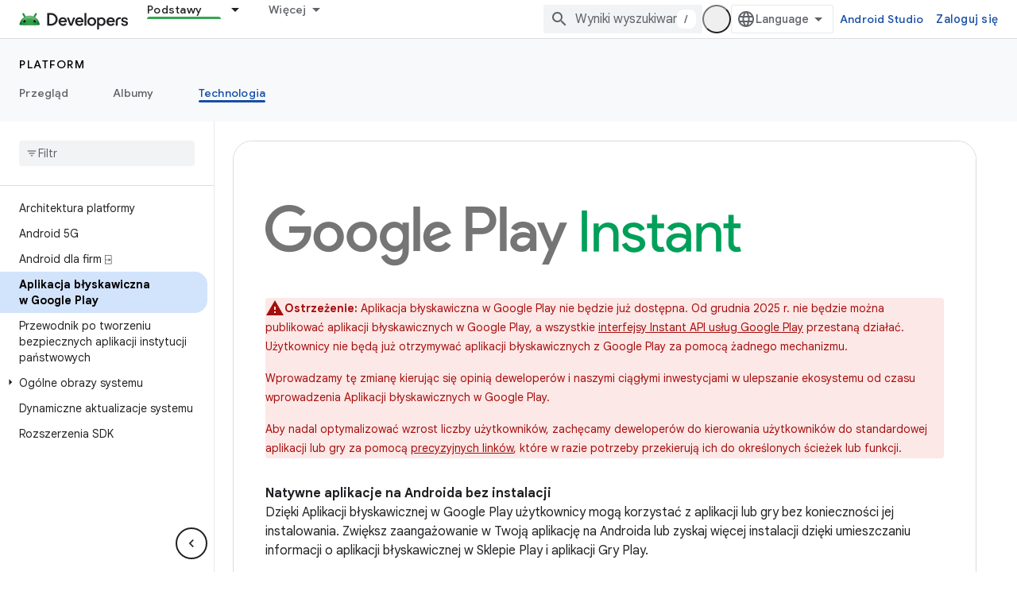

--- FILE ---
content_type: text/html; charset=utf-8
request_url: https://developer.android.com/topic/google-play-instant?authuser=0&hl=pl
body_size: 29377
content:









<!doctype html>
<html 
      lang="pl-x-mtfrom-en"
      dir="ltr">
  <head>
    <meta name="google-signin-client-id" content="721724668570-nbkv1cfusk7kk4eni4pjvepaus73b13t.apps.googleusercontent.com"><meta name="google-signin-scope"
          content="profile email https://www.googleapis.com/auth/developerprofiles https://www.googleapis.com/auth/developerprofiles.award https://www.googleapis.com/auth/devprofiles.full_control.firstparty"><meta property="og:site_name" content="Android Developers">
    <meta property="og:type" content="website"><meta name="theme-color" content="#34a853"><meta charset="utf-8">
    <meta content="IE=Edge" http-equiv="X-UA-Compatible">
    <meta name="viewport" content="width=device-width, initial-scale=1">
    

    <link rel="manifest" href="/_pwa/android/manifest.json"
          crossorigin="use-credentials">
    <link rel="preconnect" href="//www.gstatic.com" crossorigin>
    <link rel="preconnect" href="//fonts.gstatic.com" crossorigin>
    <link rel="preconnect" href="//fonts.googleapis.com" crossorigin>
    <link rel="preconnect" href="//apis.google.com" crossorigin>
    <link rel="preconnect" href="//www.google-analytics.com" crossorigin><link rel="stylesheet" href="//fonts.googleapis.com/css?family=Google+Sans:400,500,600,700|Google+Sans+Text:400,400italic,500,500italic,600,600italic,700,700italic|Roboto+Mono:400,500,700&display=swap">
      <link rel="stylesheet"
            href="//fonts.googleapis.com/css2?family=Material+Icons&family=Material+Symbols+Outlined&display=block"><link rel="stylesheet" href="https://www.gstatic.com/devrel-devsite/prod/v5ecaab6967af5bdfffc1b93fe7d0ad58c271bf9f563243cec25f323a110134f0/android/css/app.css">
      
        <link rel="stylesheet" href="https://www.gstatic.com/devrel-devsite/prod/v5ecaab6967af5bdfffc1b93fe7d0ad58c271bf9f563243cec25f323a110134f0/android/css/dark-theme.css" disabled>
      <link rel="shortcut icon" href="https://www.gstatic.com/devrel-devsite/prod/v5ecaab6967af5bdfffc1b93fe7d0ad58c271bf9f563243cec25f323a110134f0/android/images/favicon.svg">
    <link rel="apple-touch-icon" href="https://www.gstatic.com/devrel-devsite/prod/v5ecaab6967af5bdfffc1b93fe7d0ad58c271bf9f563243cec25f323a110134f0/android/images/touchicon-180.png"><link rel="canonical" href="https://developer.android.com/topic/google-play-instant?hl=pl"><link rel="search" type="application/opensearchdescription+xml"
            title="Android Developers" href="https://developer.android.com/s/opensearch.xml?authuser=0&amp;hl=pl">
      <link rel="alternate" hreflang="en"
          href="https://developer.android.com/topic/google-play-instant" /><link rel="alternate" hreflang="x-default" href="https://developer.android.com/topic/google-play-instant" /><link rel="alternate" hreflang="ar"
          href="https://developer.android.com/topic/google-play-instant?hl=ar" /><link rel="alternate" hreflang="bn"
          href="https://developer.android.com/topic/google-play-instant?hl=bn" /><link rel="alternate" hreflang="zh-Hans"
          href="https://developer.android.com/topic/google-play-instant?hl=zh-cn" /><link rel="alternate" hreflang="zh-Hant"
          href="https://developer.android.com/topic/google-play-instant?hl=zh-tw" /><link rel="alternate" hreflang="fa"
          href="https://developer.android.com/topic/google-play-instant?hl=fa" /><link rel="alternate" hreflang="fr"
          href="https://developer.android.com/topic/google-play-instant?hl=fr" /><link rel="alternate" hreflang="de"
          href="https://developer.android.com/topic/google-play-instant?hl=de" /><link rel="alternate" hreflang="he"
          href="https://developer.android.com/topic/google-play-instant?hl=he" /><link rel="alternate" hreflang="hi"
          href="https://developer.android.com/topic/google-play-instant?hl=hi" /><link rel="alternate" hreflang="id"
          href="https://developer.android.com/topic/google-play-instant?hl=id" /><link rel="alternate" hreflang="it"
          href="https://developer.android.com/topic/google-play-instant?hl=it" /><link rel="alternate" hreflang="ja"
          href="https://developer.android.com/topic/google-play-instant?hl=ja" /><link rel="alternate" hreflang="ko"
          href="https://developer.android.com/topic/google-play-instant?hl=ko" /><link rel="alternate" hreflang="pl"
          href="https://developer.android.com/topic/google-play-instant?hl=pl" /><link rel="alternate" hreflang="pt-BR"
          href="https://developer.android.com/topic/google-play-instant?hl=pt-br" /><link rel="alternate" hreflang="ru"
          href="https://developer.android.com/topic/google-play-instant?hl=ru" /><link rel="alternate" hreflang="es-419"
          href="https://developer.android.com/topic/google-play-instant?hl=es-419" /><link rel="alternate" hreflang="th"
          href="https://developer.android.com/topic/google-play-instant?hl=th" /><link rel="alternate" hreflang="tr"
          href="https://developer.android.com/topic/google-play-instant?hl=tr" /><link rel="alternate" hreflang="vi"
          href="https://developer.android.com/topic/google-play-instant?hl=vi" /><title>Aplikacja błyskawiczna w Google Play &nbsp;|&nbsp; Platform &nbsp;|&nbsp; Android Developers</title>

<meta property="og:title" content="Aplikacja błyskawiczna w Google Play &nbsp;|&nbsp; Platform &nbsp;|&nbsp; Android Developers"><meta name="description"
          
          content="Przyciągnij użytkowników do swojego flagowego środowiska Androida za pomocą linków, które w innym przypadku prowadziłyby do Twojej strony mobilnej – takich jak wyszukiwarka, media społecznościowe, wiadomości i inne precyzyjne linki – bez...
"><meta property="og:description" content="Przyciągnij użytkowników do swojego flagowego środowiska Androida za pomocą linków, które w innym przypadku prowadziłyby do Twojej strony mobilnej – takich jak wyszukiwarka, media społecznościowe, wiadomości i inne precyzyjne linki – bez...
"><meta property="og:url" content="https://developer.android.com/topic/google-play-instant?hl=pl"><meta property="og:image" content="https://developer.android.com/static/images/social/android-developers.png?authuser=0&amp;hl=pl">
  <meta property="og:image:width" content="1200">
  <meta property="og:image:height" content="675"><meta property="og:locale" content="pl"><meta name="twitter:card" content="summary_large_image"><script type="application/ld+json">
  {
    "@context": "https://schema.org",
    "@type": "Article",
    
    "headline": "Aplikacja błyskawiczna w Google Play"
  }
</script><script type="application/ld+json">
  {
    "@context": "https://schema.org",
    "@type": "BreadcrumbList",
    "itemListElement": [{
      "@type": "ListItem",
      "position": 1,
      "name": "Platform",
      "item": "https://developer.android.com/about"
    },{
      "@type": "ListItem",
      "position": 2,
      "name": "Aplikacja błyskawiczna w Google Play",
      "item": "https://developer.android.com/topic/google-play-instant"
    }]
  }
  </script><link rel="alternate machine-translated-from" hreflang="en"
        href="https://developer.android.com/topic/google-play-instant?hl=en&amp;authuser=0">
    
      <link rel="stylesheet" href="/extras.css"></head>
  <body class="dac-gpi-page color-scheme--light"
        template="landing"
        theme="android-theme"
        type="article"
        
        appearance
        
        layout="docs"
        
        
        
        
        
        
        pending>
  
    <devsite-progress type="indeterminate" id="app-progress"></devsite-progress>
  
  
    <a href="#main-content" class="skip-link button">
      
      Przejdź do głównej treści
    </a>
    <section class="devsite-wrapper">
      <devsite-cookie-notification-bar></devsite-cookie-notification-bar><devsite-header role="banner">
  
    





















<div class="devsite-header--inner" data-nosnippet>
  <div class="devsite-top-logo-row-wrapper-wrapper">
    <div class="devsite-top-logo-row-wrapper">
      <div class="devsite-top-logo-row">
        <button type="button" id="devsite-hamburger-menu"
          class="devsite-header-icon-button button-flat material-icons gc-analytics-event"
          data-category="Site-Wide Custom Events"
          data-label="Navigation menu button"
          visually-hidden
          aria-label="Otwórz menu">
        </button>
        
<div class="devsite-product-name-wrapper">

  <a href="/" class="devsite-site-logo-link gc-analytics-event"
   data-category="Site-Wide Custom Events" data-label="Site logo" track-type="globalNav"
   track-name="androidDevelopers" track-metadata-position="nav"
   track-metadata-eventDetail="nav">
  
  <picture>
    
    <source srcset="https://www.gstatic.com/devrel-devsite/prod/v5ecaab6967af5bdfffc1b93fe7d0ad58c271bf9f563243cec25f323a110134f0/android/images/lockup-dark-theme.png"
            media="(prefers-color-scheme: dark)"
            class="devsite-dark-theme">
    
    <img src="https://www.gstatic.com/devrel-devsite/prod/v5ecaab6967af5bdfffc1b93fe7d0ad58c271bf9f563243cec25f323a110134f0/android/images/lockup.png" class="devsite-site-logo" alt="Android Developers">
  </picture>
  
</a>



  
  
  <span class="devsite-product-name">
    <ul class="devsite-breadcrumb-list"
  >
  
  <li class="devsite-breadcrumb-item
             ">
    
    
    
      
      
    
  </li>
  
</ul>
  </span>

</div>
        <div class="devsite-top-logo-row-middle">
          <div class="devsite-header-upper-tabs">
            
              
              
  <devsite-tabs class="upper-tabs">

    <nav class="devsite-tabs-wrapper" aria-label="Górne karty">
      
        
          <tab class="devsite-dropdown
    devsite-dropdown-full
    devsite-active
    
    ">
  
    <a href="https://developer.android.com/get-started?authuser=0&amp;hl=pl"
    class="devsite-tabs-content gc-analytics-event android-dropdown-tab"
      track-metadata-eventdetail="https://developer.android.com/get-started?authuser=0&amp;hl=pl"
    
       track-type="nav"
       track-metadata-position="nav - podstawy"
       track-metadata-module="primary nav"
       aria-label="Podstawy, selected" 
       
         
           data-category="Site-Wide Custom Events"
         
           data-label="Tab: Podstawy"
         
           track-name="podstawy"
         
       >
    Podstawy
  
    </a>
    
      <button
         aria-haspopup="menu"
         aria-expanded="false"
         aria-label="Menu dla Podstawy"
         track-type="nav"
         track-metadata-eventdetail="https://developer.android.com/get-started?authuser=0&amp;hl=pl"
         track-metadata-position="nav - podstawy"
         track-metadata-module="primary nav"
         
          
            data-category="Site-Wide Custom Events"
          
            data-label="Tab: Podstawy"
          
            track-name="podstawy"
          
        
         class="devsite-tabs-dropdown-toggle devsite-icon devsite-icon-arrow-drop-down"></button>
    
  
  <div class="devsite-tabs-dropdown" role="menu" aria-label="submenu" hidden>
    
    <div class="devsite-tabs-dropdown-content">
      
        <div class="devsite-tabs-dropdown-column
                    android-dropdown android-dropdown-primary android-dropdown-ai">
          
            <ul class="devsite-tabs-dropdown-section
                       ">
              
                <li class="devsite-nav-title" role="heading" tooltip>Tworzenie aplikacji opartych na AI</li>
              
              
                <li class="devsite-nav-description">Twórz aplikacje na Androida oparte na AI za pomocą interfejsów Gemini API i innych narzędzi.
</li>
              
              
                <li class="devsite-nav-item">
                  <a href="https://developer.android.com/ai?authuser=0&amp;hl=pl"
                    
                     track-type="nav"
                     track-metadata-eventdetail="https://developer.android.com/ai?authuser=0&amp;hl=pl"
                     track-metadata-position="nav - podstawy"
                     track-metadata-module="tertiary nav"
                     
                       track-metadata-module_headline="tworzenie aplikacji opartych na ai"
                     
                     tooltip
                  
                    
                     class="button button-primary"
                    
                  >
                    
                    <div class="devsite-nav-item-title">
                      Rozpocznij
                    </div>
                    
                  </a>
                </li>
              
            </ul>
          
        </div>
      
        <div class="devsite-tabs-dropdown-column
                    android-dropdown">
          
            <ul class="devsite-tabs-dropdown-section
                       android-dropdown-section-icon android-dropdown-section-icon-launch">
              
                <li class="devsite-nav-title" role="heading" tooltip>Rozpocznij</li>
              
              
                <li class="devsite-nav-description">Zacznij od utworzenia pierwszej aplikacji. Możesz też skorzystać z naszych kursów szkoleniowych lub samodzielnie zgłębiać tajniki tworzenia aplikacji.
</li>
              
              
                <li class="devsite-nav-item">
                  <a href="https://developer.android.com/get-started/overview?authuser=0&amp;hl=pl"
                    
                     track-type="nav"
                     track-metadata-eventdetail="https://developer.android.com/get-started/overview?authuser=0&amp;hl=pl"
                     track-metadata-position="nav - podstawy"
                     track-metadata-module="tertiary nav"
                     
                       track-metadata-module_headline="rozpocznij"
                     
                     tooltip
                  >
                    
                    <div class="devsite-nav-item-title">
                      Hello world
                    </div>
                    
                  </a>
                </li>
              
                <li class="devsite-nav-item">
                  <a href="https://developer.android.com/courses?authuser=0&amp;hl=pl"
                    
                     track-type="nav"
                     track-metadata-eventdetail="https://developer.android.com/courses?authuser=0&amp;hl=pl"
                     track-metadata-position="nav - podstawy"
                     track-metadata-module="tertiary nav"
                     
                       track-metadata-module_headline="rozpocznij"
                     
                     tooltip
                  >
                    
                    <div class="devsite-nav-item-title">
                      Kursy szkoleniowe
                    </div>
                    
                  </a>
                </li>
              
                <li class="devsite-nav-item">
                  <a href="https://developer.android.com/get-started/codelabs?authuser=0&amp;hl=pl"
                    
                     track-type="nav"
                     track-metadata-eventdetail="https://developer.android.com/get-started/codelabs?authuser=0&amp;hl=pl"
                     track-metadata-position="nav - podstawy"
                     track-metadata-module="tertiary nav"
                     
                       track-metadata-module_headline="rozpocznij"
                     
                     tooltip
                  >
                    
                    <div class="devsite-nav-item-title">
                      Samouczki
                    </div>
                    
                  </a>
                </li>
              
                <li class="devsite-nav-item">
                  <a href="https://developer.android.com/develop/ui/compose/adopt?authuser=0&amp;hl=pl"
                    
                     track-type="nav"
                     track-metadata-eventdetail="https://developer.android.com/develop/ui/compose/adopt?authuser=0&amp;hl=pl"
                     track-metadata-position="nav - podstawy"
                     track-metadata-module="tertiary nav"
                     
                       track-metadata-module_headline="rozpocznij"
                     
                     tooltip
                  >
                    
                    <div class="devsite-nav-item-title">
                      Compose dla zespołów
                    </div>
                    
                  </a>
                </li>
              
                <li class="devsite-nav-item">
                  <a href="https://developer.android.com/kotlin?authuser=0&amp;hl=pl"
                    
                     track-type="nav"
                     track-metadata-eventdetail="https://developer.android.com/kotlin?authuser=0&amp;hl=pl"
                     track-metadata-position="nav - podstawy"
                     track-metadata-module="tertiary nav"
                     
                       track-metadata-module_headline="rozpocznij"
                     
                     tooltip
                  >
                    
                    <div class="devsite-nav-item-title">
                      Kotlin na Androida
                    </div>
                    
                  </a>
                </li>
              
                <li class="devsite-nav-item">
                  <a href="https://play.google.com/console/about/guides/play-commerce/?authuser=0&amp;hl=pl"
                    
                     track-type="nav"
                     track-metadata-eventdetail="https://play.google.com/console/about/guides/play-commerce/?authuser=0&amp;hl=pl"
                     track-metadata-position="nav - podstawy"
                     track-metadata-module="tertiary nav"
                     
                       track-metadata-module_headline="rozpocznij"
                     
                     tooltip
                  >
                    
                    <div class="devsite-nav-item-title">
                      Zarabianie w Google Play ↗️
                    </div>
                    
                  </a>
                </li>
              
                <li class="devsite-nav-item">
                  <a href="https://developer.android.com/developer-verification?authuser=0&amp;hl=pl"
                    
                     track-type="nav"
                     track-metadata-eventdetail="https://developer.android.com/developer-verification?authuser=0&amp;hl=pl"
                     track-metadata-position="nav - podstawy"
                     track-metadata-module="tertiary nav"
                     
                       track-metadata-module_headline="rozpocznij"
                     
                     tooltip
                  >
                    
                    <div class="devsite-nav-item-title">
                      Weryfikacja dewelopera aplikacji na Androida
                    </div>
                    
                  </a>
                </li>
              
            </ul>
          
        </div>
      
        <div class="devsite-tabs-dropdown-column
                    android-dropdown">
          
            <ul class="devsite-tabs-dropdown-section
                       android-dropdown-section-icon android-dropdown-section-icon-multiple-screens">
              
                <li class="devsite-nav-title" role="heading" tooltip>Dostosuj do innych urządzeń</li>
              
              
                <li class="devsite-nav-description">Twórz aplikacje, które działają bezproblemowo na telefonach, tabletach, zegarkach, zestawach słuchawkowych i innych urządzeniach.
</li>
              
              
                <li class="devsite-nav-item">
                  <a href="https://developer.android.com/adaptive-apps?authuser=0&amp;hl=pl"
                    
                     track-type="nav"
                     track-metadata-eventdetail="https://developer.android.com/adaptive-apps?authuser=0&amp;hl=pl"
                     track-metadata-position="nav - podstawy"
                     track-metadata-module="tertiary nav"
                     
                       track-metadata-module_headline="dostosuj do innych urządzeń"
                     
                     tooltip
                  >
                    
                    <div class="devsite-nav-item-title">
                      Aplikacje adaptacyjne
                    </div>
                    
                  </a>
                </li>
              
                <li class="devsite-nav-item">
                  <a href="https://developer.android.com/xr?authuser=0&amp;hl=pl"
                    
                     track-type="nav"
                     track-metadata-eventdetail="https://developer.android.com/xr?authuser=0&amp;hl=pl"
                     track-metadata-position="nav - podstawy"
                     track-metadata-module="tertiary nav"
                     
                       track-metadata-module_headline="dostosuj do innych urządzeń"
                     
                     tooltip
                  >
                    
                    <div class="devsite-nav-item-title">
                      Android XR
                    </div>
                    
                  </a>
                </li>
              
                <li class="devsite-nav-item">
                  <a href="https://developer.android.com/wear?authuser=0&amp;hl=pl"
                    
                     track-type="nav"
                     track-metadata-eventdetail="https://developer.android.com/wear?authuser=0&amp;hl=pl"
                     track-metadata-position="nav - podstawy"
                     track-metadata-module="tertiary nav"
                     
                       track-metadata-module_headline="dostosuj do innych urządzeń"
                     
                     tooltip
                  >
                    
                    <div class="devsite-nav-item-title">
                      Wear OS
                    </div>
                    
                  </a>
                </li>
              
                <li class="devsite-nav-item">
                  <a href="https://developer.android.com/cars?authuser=0&amp;hl=pl"
                    
                     track-type="nav"
                     track-metadata-eventdetail="https://developer.android.com/cars?authuser=0&amp;hl=pl"
                     track-metadata-position="nav - podstawy"
                     track-metadata-module="tertiary nav"
                     
                       track-metadata-module_headline="dostosuj do innych urządzeń"
                     
                     tooltip
                  >
                    
                    <div class="devsite-nav-item-title">
                      Android do samochodu
                    </div>
                    
                  </a>
                </li>
              
                <li class="devsite-nav-item">
                  <a href="https://developer.android.com/tv?authuser=0&amp;hl=pl"
                    
                     track-type="nav"
                     track-metadata-eventdetail="https://developer.android.com/tv?authuser=0&amp;hl=pl"
                     track-metadata-position="nav - podstawy"
                     track-metadata-module="tertiary nav"
                     
                       track-metadata-module_headline="dostosuj do innych urządzeń"
                     
                     tooltip
                  >
                    
                    <div class="devsite-nav-item-title">
                      Android TV
                    </div>
                    
                  </a>
                </li>
              
                <li class="devsite-nav-item">
                  <a href="https://developer.android.com/chrome-os?authuser=0&amp;hl=pl"
                    
                     track-type="nav"
                     track-metadata-eventdetail="https://developer.android.com/chrome-os?authuser=0&amp;hl=pl"
                     track-metadata-position="nav - podstawy"
                     track-metadata-module="tertiary nav"
                     
                       track-metadata-module_headline="dostosuj do innych urządzeń"
                     
                     tooltip
                  >
                    
                    <div class="devsite-nav-item-title">
                      ChromeOS
                    </div>
                    
                  </a>
                </li>
              
            </ul>
          
        </div>
      
        <div class="devsite-tabs-dropdown-column
                    android-dropdown">
          
            <ul class="devsite-tabs-dropdown-section
                       android-dropdown-section-icon android-dropdown-section-icon-platform">
              
                <li class="devsite-nav-title" role="heading" tooltip>Twórz według kategorii</li>
              
              
                <li class="devsite-nav-description">Dowiedz się, jak tworzyć aplikacje na potrzeby konkretnych przypadków użycia, korzystając z wytycznych Google.
</li>
              
              
                <li class="devsite-nav-item">
                  <a href="https://developer.android.com/games?authuser=0&amp;hl=pl"
                    
                     track-type="nav"
                     track-metadata-eventdetail="https://developer.android.com/games?authuser=0&amp;hl=pl"
                     track-metadata-position="nav - podstawy"
                     track-metadata-module="tertiary nav"
                     
                       track-metadata-module_headline="twórz według kategorii"
                     
                     tooltip
                  >
                    
                    <div class="devsite-nav-item-title">
                      Gry
                    </div>
                    
                  </a>
                </li>
              
                <li class="devsite-nav-item">
                  <a href="https://developer.android.com/media?authuser=0&amp;hl=pl"
                    
                     track-type="nav"
                     track-metadata-eventdetail="https://developer.android.com/media?authuser=0&amp;hl=pl"
                     track-metadata-position="nav - podstawy"
                     track-metadata-module="tertiary nav"
                     
                       track-metadata-module_headline="twórz według kategorii"
                     
                     tooltip
                  >
                    
                    <div class="devsite-nav-item-title">
                      Aparat i multimedia
                    </div>
                    
                  </a>
                </li>
              
                <li class="devsite-nav-item">
                  <a href="https://developer.android.com/social-and-messaging?authuser=0&amp;hl=pl"
                    
                     track-type="nav"
                     track-metadata-eventdetail="https://developer.android.com/social-and-messaging?authuser=0&amp;hl=pl"
                     track-metadata-position="nav - podstawy"
                     track-metadata-module="tertiary nav"
                     
                       track-metadata-module_headline="twórz według kategorii"
                     
                     tooltip
                  >
                    
                    <div class="devsite-nav-item-title">
                      Media społecznościowe i komunikatory
                    </div>
                    
                  </a>
                </li>
              
                <li class="devsite-nav-item">
                  <a href="https://developer.android.com/health-and-fitness?authuser=0&amp;hl=pl"
                    
                     track-type="nav"
                     track-metadata-eventdetail="https://developer.android.com/health-and-fitness?authuser=0&amp;hl=pl"
                     track-metadata-position="nav - podstawy"
                     track-metadata-module="tertiary nav"
                     
                       track-metadata-module_headline="twórz według kategorii"
                     
                     tooltip
                  >
                    
                    <div class="devsite-nav-item-title">
                      Zdrowie i fitness
                    </div>
                    
                  </a>
                </li>
              
                <li class="devsite-nav-item">
                  <a href="https://developer.android.com/productivity?authuser=0&amp;hl=pl"
                    
                     track-type="nav"
                     track-metadata-eventdetail="https://developer.android.com/productivity?authuser=0&amp;hl=pl"
                     track-metadata-position="nav - podstawy"
                     track-metadata-module="tertiary nav"
                     
                       track-metadata-module_headline="twórz według kategorii"
                     
                     tooltip
                  >
                    
                    <div class="devsite-nav-item-title">
                      Produktywność
                    </div>
                    
                  </a>
                </li>
              
                <li class="devsite-nav-item">
                  <a href="https://developer.android.com/work/overview?authuser=0&amp;hl=pl"
                    
                     track-type="nav"
                     track-metadata-eventdetail="https://developer.android.com/work/overview?authuser=0&amp;hl=pl"
                     track-metadata-position="nav - podstawy"
                     track-metadata-module="tertiary nav"
                     
                       track-metadata-module_headline="twórz według kategorii"
                     
                     tooltip
                  >
                    
                    <div class="devsite-nav-item-title">
                      Aplikacje firmowe
                    </div>
                    
                  </a>
                </li>
              
            </ul>
          
        </div>
      
        <div class="devsite-tabs-dropdown-column
                    android-dropdown">
          
            <ul class="devsite-tabs-dropdown-section
                       android-dropdown-section-icon android-dropdown-section-icon-stars">
              
                <li class="devsite-nav-title" role="heading" tooltip>Poznaj aktualności</li>
              
              
                <li class="devsite-nav-description">Bądź na bieżąco z najnowszymi wydaniami przez cały rok, dołącz do naszych programów testowych i przekazuj nam swoje opinie.
</li>
              
              
                <li class="devsite-nav-item">
                  <a href="https://developer.android.com/latest-updates?authuser=0&amp;hl=pl"
                    
                     track-type="nav"
                     track-metadata-eventdetail="https://developer.android.com/latest-updates?authuser=0&amp;hl=pl"
                     track-metadata-position="nav - podstawy"
                     track-metadata-module="tertiary nav"
                     
                       track-metadata-module_headline="poznaj aktualności"
                     
                     tooltip
                  >
                    
                    <div class="devsite-nav-item-title">
                      Najnowsze aktualizacje
                    </div>
                    
                  </a>
                </li>
              
                <li class="devsite-nav-item">
                  <a href="https://developer.android.com/latest-updates/experimental?authuser=0&amp;hl=pl"
                    
                     track-type="nav"
                     track-metadata-eventdetail="https://developer.android.com/latest-updates/experimental?authuser=0&amp;hl=pl"
                     track-metadata-position="nav - podstawy"
                     track-metadata-module="tertiary nav"
                     
                       track-metadata-module_headline="poznaj aktualności"
                     
                     tooltip
                  >
                    
                    <div class="devsite-nav-item-title">
                      Aktualizacje eksperymentalne
                    </div>
                    
                  </a>
                </li>
              
                <li class="devsite-nav-item">
                  <a href="https://developer.android.com/studio/preview?authuser=0&amp;hl=pl"
                    
                     track-type="nav"
                     track-metadata-eventdetail="https://developer.android.com/studio/preview?authuser=0&amp;hl=pl"
                     track-metadata-position="nav - podstawy"
                     track-metadata-module="tertiary nav"
                     
                       track-metadata-module_headline="poznaj aktualności"
                     
                     tooltip
                  >
                    
                    <div class="devsite-nav-item-title">
                      Wersja testowa Android Studio
                    </div>
                    
                  </a>
                </li>
              
                <li class="devsite-nav-item">
                  <a href="https://developer.android.com/jetpack/androidx/versions?authuser=0&amp;hl=pl"
                    
                     track-type="nav"
                     track-metadata-eventdetail="https://developer.android.com/jetpack/androidx/versions?authuser=0&amp;hl=pl"
                     track-metadata-position="nav - podstawy"
                     track-metadata-module="tertiary nav"
                     
                       track-metadata-module_headline="poznaj aktualności"
                     
                     tooltip
                  >
                    
                    <div class="devsite-nav-item-title">
                      Biblioteki Jetpack i Compose
                    </div>
                    
                  </a>
                </li>
              
                <li class="devsite-nav-item">
                  <a href="https://developer.android.com/training/wearables/versions/latest?authuser=0&amp;hl=pl"
                    
                     track-type="nav"
                     track-metadata-eventdetail="https://developer.android.com/training/wearables/versions/latest?authuser=0&amp;hl=pl"
                     track-metadata-position="nav - podstawy"
                     track-metadata-module="tertiary nav"
                     
                       track-metadata-module_headline="poznaj aktualności"
                     
                     tooltip
                  >
                    
                    <div class="devsite-nav-item-title">
                      Wersje na Wear OS
                    </div>
                    
                  </a>
                </li>
              
                <li class="devsite-nav-item">
                  <a href="https://developer.android.com/design-for-safety/privacy-sandbox?authuser=0&amp;hl=pl"
                    
                     track-type="nav"
                     track-metadata-eventdetail="https://developer.android.com/design-for-safety/privacy-sandbox?authuser=0&amp;hl=pl"
                     track-metadata-position="nav - podstawy"
                     track-metadata-module="tertiary nav"
                     
                       track-metadata-module_headline="poznaj aktualności"
                     
                     tooltip
                  >
                    
                    <div class="devsite-nav-item-title">
                      Piaskownica prywatności ↗️
                    </div>
                    
                  </a>
                </li>
              
            </ul>
          
        </div>
      
    </div>
  </div>
</tab>
        
      
        
          <tab class="devsite-dropdown
    devsite-dropdown-full
    
    
    ">
  
    <a href="https://developer.android.com/design?authuser=0&amp;hl=pl"
    class="devsite-tabs-content gc-analytics-event android-dropdown-tab"
      track-metadata-eventdetail="https://developer.android.com/design?authuser=0&amp;hl=pl"
    
       track-type="nav"
       track-metadata-position="nav - projektowanie i planowanie"
       track-metadata-module="primary nav"
       
       
         
           data-category="Site-Wide Custom Events"
         
           data-label="Tab: Projektowanie i planowanie"
         
           track-name="projektowanie i planowanie"
         
       >
    Projektowanie i planowanie
  
    </a>
    
      <button
         aria-haspopup="menu"
         aria-expanded="false"
         aria-label="Menu dla Projektowanie i planowanie"
         track-type="nav"
         track-metadata-eventdetail="https://developer.android.com/design?authuser=0&amp;hl=pl"
         track-metadata-position="nav - projektowanie i planowanie"
         track-metadata-module="primary nav"
         
          
            data-category="Site-Wide Custom Events"
          
            data-label="Tab: Projektowanie i planowanie"
          
            track-name="projektowanie i planowanie"
          
        
         class="devsite-tabs-dropdown-toggle devsite-icon devsite-icon-arrow-drop-down"></button>
    
  
  <div class="devsite-tabs-dropdown" role="menu" aria-label="submenu" hidden>
    
    <div class="devsite-tabs-dropdown-content">
      
        <div class="devsite-tabs-dropdown-column
                    android-dropdown android-dropdown-primary android-dropdown-mad">
          
            <ul class="devsite-tabs-dropdown-section
                       ">
              
                <li class="devsite-nav-title" role="heading" tooltip>Doskonałe wrażenia</li>
              
              
                <li class="devsite-nav-description">Zapewniaj najlepsze wrażenia najlepszym użytkownikom.
</li>
              
              
                <li class="devsite-nav-item">
                  <a href="https://developer.android.com/quality/excellent?authuser=0&amp;hl=pl"
                    
                     track-type="nav"
                     track-metadata-eventdetail="https://developer.android.com/quality/excellent?authuser=0&amp;hl=pl"
                     track-metadata-position="nav - projektowanie i planowanie"
                     track-metadata-module="tertiary nav"
                     
                       track-metadata-module_headline="doskonałe wrażenia"
                     
                     tooltip
                  
                    
                     class="button button-primary"
                    
                  >
                    
                    <div class="devsite-nav-item-title">
                      Więcej informacji
                    </div>
                    
                  </a>
                </li>
              
            </ul>
          
        </div>
      
        <div class="devsite-tabs-dropdown-column
                    android-dropdown">
          
            <ul class="devsite-tabs-dropdown-section
                       android-dropdown-section-icon android-dropdown-section-icon-layout">
              
                <li class="devsite-nav-title" role="heading" tooltip>Projektowanie interfejsu</li>
              
              
                <li class="devsite-nav-description">Zaprojektuj atrakcyjny interfejs użytkownika zgodnie ze sprawdzonymi metodami dotyczącymi Androida.</li>
              
              
                <li class="devsite-nav-item">
                  <a href="https://developer.android.com/design/ui?authuser=0&amp;hl=pl"
                    
                     track-type="nav"
                     track-metadata-eventdetail="https://developer.android.com/design/ui?authuser=0&amp;hl=pl"
                     track-metadata-position="nav - projektowanie i planowanie"
                     track-metadata-module="tertiary nav"
                     
                       track-metadata-module_headline="projektowanie interfejsu"
                     
                     tooltip
                  >
                    
                    <div class="devsite-nav-item-title">
                      Projektowanie na Androida
                    </div>
                    
                  </a>
                </li>
              
                <li class="devsite-nav-item">
                  <a href="https://developer.android.com/design/ui/mobile?authuser=0&amp;hl=pl"
                    
                     track-type="nav"
                     track-metadata-eventdetail="https://developer.android.com/design/ui/mobile?authuser=0&amp;hl=pl"
                     track-metadata-position="nav - projektowanie i planowanie"
                     track-metadata-module="tertiary nav"
                     
                       track-metadata-module_headline="projektowanie interfejsu"
                     
                     tooltip
                  >
                    
                    <div class="devsite-nav-item-title">
                      Urządzenia mobilne
                    </div>
                    
                  </a>
                </li>
              
                <li class="devsite-nav-item">
                  <a href="https://developer.android.com/design/ui/large-screens?authuser=0&amp;hl=pl"
                    
                     track-type="nav"
                     track-metadata-eventdetail="https://developer.android.com/design/ui/large-screens?authuser=0&amp;hl=pl"
                     track-metadata-position="nav - projektowanie i planowanie"
                     track-metadata-module="tertiary nav"
                     
                       track-metadata-module_headline="projektowanie interfejsu"
                     
                     tooltip
                  >
                    
                    <div class="devsite-nav-item-title">
                      Interfejs adaptacyjny
                    </div>
                    
                  </a>
                </li>
              
                <li class="devsite-nav-item">
                  <a href="https://developer.android.com/design/ui/xr?authuser=0&amp;hl=pl"
                    
                     track-type="nav"
                     track-metadata-eventdetail="https://developer.android.com/design/ui/xr?authuser=0&amp;hl=pl"
                     track-metadata-position="nav - projektowanie i planowanie"
                     track-metadata-module="tertiary nav"
                     
                       track-metadata-module_headline="projektowanie interfejsu"
                     
                     tooltip
                  >
                    
                    <div class="devsite-nav-item-title">
                      Gogle XR i okulary XR
                    </div>
                    
                  </a>
                </li>
              
                <li class="devsite-nav-item">
                  <a href="https://developer.android.com/design/ui/ai-glasses?authuser=0&amp;hl=pl"
                    
                     track-type="nav"
                     track-metadata-eventdetail="https://developer.android.com/design/ui/ai-glasses?authuser=0&amp;hl=pl"
                     track-metadata-position="nav - projektowanie i planowanie"
                     track-metadata-module="tertiary nav"
                     
                       track-metadata-module_headline="projektowanie interfejsu"
                     
                     tooltip
                  >
                    
                    <div class="devsite-nav-item-title">
                      Okulary AI
                    </div>
                    
                  </a>
                </li>
              
                <li class="devsite-nav-item">
                  <a href="https://developer.android.com/design/ui/widget?authuser=0&amp;hl=pl"
                    
                     track-type="nav"
                     track-metadata-eventdetail="https://developer.android.com/design/ui/widget?authuser=0&amp;hl=pl"
                     track-metadata-position="nav - projektowanie i planowanie"
                     track-metadata-module="tertiary nav"
                     
                       track-metadata-module_headline="projektowanie interfejsu"
                     
                     tooltip
                  >
                    
                    <div class="devsite-nav-item-title">
                      Widżety
                    </div>
                    
                  </a>
                </li>
              
                <li class="devsite-nav-item">
                  <a href="https://developer.android.com/design/ui/wear?authuser=0&amp;hl=pl"
                    
                     track-type="nav"
                     track-metadata-eventdetail="https://developer.android.com/design/ui/wear?authuser=0&amp;hl=pl"
                     track-metadata-position="nav - projektowanie i planowanie"
                     track-metadata-module="tertiary nav"
                     
                       track-metadata-module_headline="projektowanie interfejsu"
                     
                     tooltip
                  >
                    
                    <div class="devsite-nav-item-title">
                      Wear OS
                    </div>
                    
                  </a>
                </li>
              
                <li class="devsite-nav-item">
                  <a href="https://developer.android.com/design/ui/tv?authuser=0&amp;hl=pl"
                    
                     track-type="nav"
                     track-metadata-eventdetail="https://developer.android.com/design/ui/tv?authuser=0&amp;hl=pl"
                     track-metadata-position="nav - projektowanie i planowanie"
                     track-metadata-module="tertiary nav"
                     
                       track-metadata-module_headline="projektowanie interfejsu"
                     
                     tooltip
                  >
                    
                    <div class="devsite-nav-item-title">
                      Android TV
                    </div>
                    
                  </a>
                </li>
              
                <li class="devsite-nav-item">
                  <a href="https://developer.android.com/design/ui/cars?authuser=0&amp;hl=pl"
                    
                     track-type="nav"
                     track-metadata-eventdetail="https://developer.android.com/design/ui/cars?authuser=0&amp;hl=pl"
                     track-metadata-position="nav - projektowanie i planowanie"
                     track-metadata-module="tertiary nav"
                     
                       track-metadata-module_headline="projektowanie interfejsu"
                     
                     tooltip
                  >
                    
                    <div class="devsite-nav-item-title">
                      Android do samochodu
                    </div>
                    
                  </a>
                </li>
              
            </ul>
          
        </div>
      
        <div class="devsite-tabs-dropdown-column
                    android-dropdown">
          
            <ul class="devsite-tabs-dropdown-section
                       android-dropdown-section-icon android-dropdown-section-icon-design">
              
                <li class="devsite-nav-title" role="heading" tooltip>Architektura</li>
              
              
                <li class="devsite-nav-description">Zaprojektuj solidną, łatwą do testowania i utrzymania logikę aplikacji oraz usług.</li>
              
              
                <li class="devsite-nav-item">
                  <a href="https://developer.android.com/topic/architecture/intro?authuser=0&amp;hl=pl"
                    
                     track-type="nav"
                     track-metadata-eventdetail="https://developer.android.com/topic/architecture/intro?authuser=0&amp;hl=pl"
                     track-metadata-position="nav - projektowanie i planowanie"
                     track-metadata-module="tertiary nav"
                     
                       track-metadata-module_headline="architektura"
                     
                     tooltip
                  >
                    
                    <div class="devsite-nav-item-title">
                      Wprowadzenie
                    </div>
                    
                  </a>
                </li>
              
                <li class="devsite-nav-item">
                  <a href="https://developer.android.com/topic/libraries/view-binding?authuser=0&amp;hl=pl"
                    
                     track-type="nav"
                     track-metadata-eventdetail="https://developer.android.com/topic/libraries/view-binding?authuser=0&amp;hl=pl"
                     track-metadata-position="nav - projektowanie i planowanie"
                     track-metadata-module="tertiary nav"
                     
                       track-metadata-module_headline="architektura"
                     
                     tooltip
                  >
                    
                    <div class="devsite-nav-item-title">
                      Biblioteki
                    </div>
                    
                  </a>
                </li>
              
                <li class="devsite-nav-item">
                  <a href="https://developer.android.com/guide/navigation/navigation-principles?authuser=0&amp;hl=pl"
                    
                     track-type="nav"
                     track-metadata-eventdetail="https://developer.android.com/guide/navigation/navigation-principles?authuser=0&amp;hl=pl"
                     track-metadata-position="nav - projektowanie i planowanie"
                     track-metadata-module="tertiary nav"
                     
                       track-metadata-module_headline="architektura"
                     
                     tooltip
                  >
                    
                    <div class="devsite-nav-item-title">
                      Nawigacja
                    </div>
                    
                  </a>
                </li>
              
                <li class="devsite-nav-item">
                  <a href="https://developer.android.com/topic/modularization?authuser=0&amp;hl=pl"
                    
                     track-type="nav"
                     track-metadata-eventdetail="https://developer.android.com/topic/modularization?authuser=0&amp;hl=pl"
                     track-metadata-position="nav - projektowanie i planowanie"
                     track-metadata-module="tertiary nav"
                     
                       track-metadata-module_headline="architektura"
                     
                     tooltip
                  >
                    
                    <div class="devsite-nav-item-title">
                      Modularyzacja
                    </div>
                    
                  </a>
                </li>
              
                <li class="devsite-nav-item">
                  <a href="https://developer.android.com/training/testing/fundamentals?authuser=0&amp;hl=pl"
                    
                     track-type="nav"
                     track-metadata-eventdetail="https://developer.android.com/training/testing/fundamentals?authuser=0&amp;hl=pl"
                     track-metadata-position="nav - projektowanie i planowanie"
                     track-metadata-module="tertiary nav"
                     
                       track-metadata-module_headline="architektura"
                     
                     tooltip
                  >
                    
                    <div class="devsite-nav-item-title">
                      Testowanie
                    </div>
                    
                  </a>
                </li>
              
                <li class="devsite-nav-item">
                  <a href="https://developer.android.com/kotlin/multiplatform?authuser=0&amp;hl=pl"
                    
                     track-type="nav"
                     track-metadata-eventdetail="https://developer.android.com/kotlin/multiplatform?authuser=0&amp;hl=pl"
                     track-metadata-position="nav - projektowanie i planowanie"
                     track-metadata-module="tertiary nav"
                     
                       track-metadata-module_headline="architektura"
                     
                     tooltip
                  >
                    
                    <div class="devsite-nav-item-title">
                      Kotlin Multiplatform
                    </div>
                    
                  </a>
                </li>
              
            </ul>
          
        </div>
      
        <div class="devsite-tabs-dropdown-column
                    android-dropdown">
          
            <ul class="devsite-tabs-dropdown-section
                       android-dropdown-section-icon android-dropdown-section-icon-vitals">
              
                <li class="devsite-nav-title" role="heading" tooltip>Jakość</li>
              
              
                <li class="devsite-nav-description">Zaplanuj jakość aplikacji i dostosuj ją do wytycznych Sklepu Play.</li>
              
              
                <li class="devsite-nav-item">
                  <a href="https://developer.android.com/quality?authuser=0&amp;hl=pl"
                    
                     track-type="nav"
                     track-metadata-eventdetail="https://developer.android.com/quality?authuser=0&amp;hl=pl"
                     track-metadata-position="nav - projektowanie i planowanie"
                     track-metadata-module="tertiary nav"
                     
                       track-metadata-module_headline="jakość"
                     
                     tooltip
                  >
                    
                    <div class="devsite-nav-item-title">
                      Przegląd
                    </div>
                    
                  </a>
                </li>
              
                <li class="devsite-nav-item">
                  <a href="https://developer.android.com/quality/core-value?authuser=0&amp;hl=pl"
                    
                     track-type="nav"
                     track-metadata-eventdetail="https://developer.android.com/quality/core-value?authuser=0&amp;hl=pl"
                     track-metadata-position="nav - projektowanie i planowanie"
                     track-metadata-module="tertiary nav"
                     
                       track-metadata-module_headline="jakość"
                     
                     tooltip
                  >
                    
                    <div class="devsite-nav-item-title">
                      Wartość podstawowa
                    </div>
                    
                  </a>
                </li>
              
                <li class="devsite-nav-item">
                  <a href="https://developer.android.com/quality/user-experience?authuser=0&amp;hl=pl"
                    
                     track-type="nav"
                     track-metadata-eventdetail="https://developer.android.com/quality/user-experience?authuser=0&amp;hl=pl"
                     track-metadata-position="nav - projektowanie i planowanie"
                     track-metadata-module="tertiary nav"
                     
                       track-metadata-module_headline="jakość"
                     
                     tooltip
                  >
                    
                    <div class="devsite-nav-item-title">
                      Wrażenia użytkownika
                    </div>
                    
                  </a>
                </li>
              
                <li class="devsite-nav-item">
                  <a href="https://developer.android.com/guide/topics/ui/accessibility?authuser=0&amp;hl=pl"
                    
                     track-type="nav"
                     track-metadata-eventdetail="https://developer.android.com/guide/topics/ui/accessibility?authuser=0&amp;hl=pl"
                     track-metadata-position="nav - projektowanie i planowanie"
                     track-metadata-module="tertiary nav"
                     
                       track-metadata-module_headline="jakość"
                     
                     tooltip
                  >
                    
                    <div class="devsite-nav-item-title">
                      Ułatwienia dostępu
                    </div>
                    
                  </a>
                </li>
              
                <li class="devsite-nav-item">
                  <a href="https://developer.android.com/quality/technical?authuser=0&amp;hl=pl"
                    
                     track-type="nav"
                     track-metadata-eventdetail="https://developer.android.com/quality/technical?authuser=0&amp;hl=pl"
                     track-metadata-position="nav - projektowanie i planowanie"
                     track-metadata-module="tertiary nav"
                     
                       track-metadata-module_headline="jakość"
                     
                     tooltip
                  >
                    
                    <div class="devsite-nav-item-title">
                      Jakość techniczna
                    </div>
                    
                  </a>
                </li>
              
                <li class="devsite-nav-item">
                  <a href="https://developer.android.com/quality/excellent?authuser=0&amp;hl=pl"
                    
                     track-type="nav"
                     track-metadata-eventdetail="https://developer.android.com/quality/excellent?authuser=0&amp;hl=pl"
                     track-metadata-position="nav - projektowanie i planowanie"
                     track-metadata-module="tertiary nav"
                     
                       track-metadata-module_headline="jakość"
                     
                     tooltip
                  >
                    
                    <div class="devsite-nav-item-title">
                      Doskonałe wrażenia
                    </div>
                    
                  </a>
                </li>
              
            </ul>
          
        </div>
      
        <div class="devsite-tabs-dropdown-column
                    android-dropdown">
          
            <ul class="devsite-tabs-dropdown-section
                       android-dropdown-section-icon android-dropdown-section-icon-security-2">
              
                <li class="devsite-nav-title" role="heading" tooltip>Bezpieczeństwo</li>
              
              
                <li class="devsite-nav-description">Chroń użytkowników przed zagrożeniami i zapewnij im bezpieczne korzystanie z Androida.</li>
              
              
                <li class="devsite-nav-item">
                  <a href="https://developer.android.com/security?authuser=0&amp;hl=pl"
                    
                     track-type="nav"
                     track-metadata-eventdetail="https://developer.android.com/security?authuser=0&amp;hl=pl"
                     track-metadata-position="nav - projektowanie i planowanie"
                     track-metadata-module="tertiary nav"
                     
                       track-metadata-module_headline="bezpieczeństwo"
                     
                     tooltip
                  >
                    
                    <div class="devsite-nav-item-title">
                      Przegląd
                    </div>
                    
                  </a>
                </li>
              
                <li class="devsite-nav-item">
                  <a href="https://developer.android.com/privacy?authuser=0&amp;hl=pl"
                    
                     track-type="nav"
                     track-metadata-eventdetail="https://developer.android.com/privacy?authuser=0&amp;hl=pl"
                     track-metadata-position="nav - projektowanie i planowanie"
                     track-metadata-module="tertiary nav"
                     
                       track-metadata-module_headline="bezpieczeństwo"
                     
                     tooltip
                  >
                    
                    <div class="devsite-nav-item-title">
                      Prywatność
                    </div>
                    
                  </a>
                </li>
              
                <li class="devsite-nav-item">
                  <a href="https://developer.android.com/privacy?authuser=0&amp;hl=pl#app-permissions"
                    
                     track-type="nav"
                     track-metadata-eventdetail="https://developer.android.com/privacy?authuser=0&amp;hl=pl#app-permissions"
                     track-metadata-position="nav - projektowanie i planowanie"
                     track-metadata-module="tertiary nav"
                     
                       track-metadata-module_headline="bezpieczeństwo"
                     
                     tooltip
                  >
                    
                    <div class="devsite-nav-item-title">
                      Uprawnienia
                    </div>
                    
                  </a>
                </li>
              
                <li class="devsite-nav-item">
                  <a href="https://developer.android.com/identity?authuser=0&amp;hl=pl"
                    
                     track-type="nav"
                     track-metadata-eventdetail="https://developer.android.com/identity?authuser=0&amp;hl=pl"
                     track-metadata-position="nav - projektowanie i planowanie"
                     track-metadata-module="tertiary nav"
                     
                       track-metadata-module_headline="bezpieczeństwo"
                     
                     tooltip
                  >
                    
                    <div class="devsite-nav-item-title">
                      Tożsamość
                    </div>
                    
                  </a>
                </li>
              
                <li class="devsite-nav-item">
                  <a href="https://developer.android.com/security/fraud-prevention?authuser=0&amp;hl=pl"
                    
                     track-type="nav"
                     track-metadata-eventdetail="https://developer.android.com/security/fraud-prevention?authuser=0&amp;hl=pl"
                     track-metadata-position="nav - projektowanie i planowanie"
                     track-metadata-module="tertiary nav"
                     
                       track-metadata-module_headline="bezpieczeństwo"
                     
                     tooltip
                  >
                    
                    <div class="devsite-nav-item-title">
                      Zapobieganie oszustwom
                    </div>
                    
                  </a>
                </li>
              
            </ul>
          
        </div>
      
    </div>
  </div>
</tab>
        
      
        
          <tab class="devsite-dropdown
    devsite-dropdown-full
    
    
    ">
  
    <a href="https://developer.android.com/develop?authuser=0&amp;hl=pl"
    class="devsite-tabs-content gc-analytics-event android-dropdown-tab"
      track-metadata-eventdetail="https://developer.android.com/develop?authuser=0&amp;hl=pl"
    
       track-type="nav"
       track-metadata-position="nav - programowanie"
       track-metadata-module="primary nav"
       
       
         
           data-category="Site-Wide Custom Events"
         
           data-label="Tab: Programowanie"
         
           track-name="programowanie"
         
       >
    Programowanie
  
    </a>
    
      <button
         aria-haspopup="menu"
         aria-expanded="false"
         aria-label="Menu dla Programowanie"
         track-type="nav"
         track-metadata-eventdetail="https://developer.android.com/develop?authuser=0&amp;hl=pl"
         track-metadata-position="nav - programowanie"
         track-metadata-module="primary nav"
         
          
            data-category="Site-Wide Custom Events"
          
            data-label="Tab: Programowanie"
          
            track-name="programowanie"
          
        
         class="devsite-tabs-dropdown-toggle devsite-icon devsite-icon-arrow-drop-down"></button>
    
  
  <div class="devsite-tabs-dropdown" role="menu" aria-label="submenu" hidden>
    
    <div class="devsite-tabs-dropdown-content">
      
        <div class="devsite-tabs-dropdown-column
                    android-dropdown android-dropdown-primary android-dropdown-studio">
          
            <ul class="devsite-tabs-dropdown-section
                       ">
              
                <li class="devsite-nav-title" role="heading" tooltip>Gemini w Android Studio</li>
              
              
                <li class="devsite-nav-description">Asystent AI do programowania aplikacji na Androida.
</li>
              
              
                <li class="devsite-nav-item">
                  <a href="https://developer.android.com/gemini-in-android?authuser=0&amp;hl=pl"
                    
                     track-type="nav"
                     track-metadata-eventdetail="https://developer.android.com/gemini-in-android?authuser=0&amp;hl=pl"
                     track-metadata-position="nav - programowanie"
                     track-metadata-module="tertiary nav"
                     
                       track-metadata-module_headline="gemini w android studio"
                     
                     tooltip
                  
                    
                     class="button button-primary"
                    
                  >
                    
                    <div class="devsite-nav-item-title">
                      Więcej informacji
                    </div>
                    
                  </a>
                </li>
              
                <li class="devsite-nav-item">
                  <a href="https://developer.android.com/studio?authuser=0&amp;hl=pl"
                    
                     track-type="nav"
                     track-metadata-eventdetail="https://developer.android.com/studio?authuser=0&amp;hl=pl"
                     track-metadata-position="nav - programowanie"
                     track-metadata-module="tertiary nav"
                     
                       track-metadata-module_headline="gemini w android studio"
                     
                     tooltip
                  
                    
                     class="button button-white"
                    
                  >
                    
                    <div class="devsite-nav-item-title">
                      Pobierz Android Studio
                    </div>
                    
                  </a>
                </li>
              
            </ul>
          
        </div>
      
        <div class="devsite-tabs-dropdown-column
                    android-dropdown">
          
            <ul class="devsite-tabs-dropdown-section
                       android-dropdown-section-icon android-dropdown-section-icon-flag">
              
                <li class="devsite-nav-title" role="heading" tooltip>Główne obszary</li>
              
              
                <li class="devsite-nav-description">Pobierz przykłady i dokumentację potrzebnych funkcji.</li>
              
              
                <li class="devsite-nav-item">
                  <a href="https://developer.android.com/samples?authuser=0&amp;hl=pl"
                    
                     track-type="nav"
                     track-metadata-eventdetail="https://developer.android.com/samples?authuser=0&amp;hl=pl"
                     track-metadata-position="nav - programowanie"
                     track-metadata-module="tertiary nav"
                     
                       track-metadata-module_headline="główne obszary"
                     
                     tooltip
                  >
                    
                    <div class="devsite-nav-item-title">
                      Sample
                    </div>
                    
                  </a>
                </li>
              
                <li class="devsite-nav-item">
                  <a href="https://developer.android.com/develop/ui?authuser=0&amp;hl=pl"
                    
                     track-type="nav"
                     track-metadata-eventdetail="https://developer.android.com/develop/ui?authuser=0&amp;hl=pl"
                     track-metadata-position="nav - programowanie"
                     track-metadata-module="tertiary nav"
                     
                       track-metadata-module_headline="główne obszary"
                     
                     tooltip
                  >
                    
                    <div class="devsite-nav-item-title">
                      Interfejsy
                    </div>
                    
                  </a>
                </li>
              
                <li class="devsite-nav-item">
                  <a href="https://developer.android.com/develop/background-work?authuser=0&amp;hl=pl"
                    
                     track-type="nav"
                     track-metadata-eventdetail="https://developer.android.com/develop/background-work?authuser=0&amp;hl=pl"
                     track-metadata-position="nav - programowanie"
                     track-metadata-module="tertiary nav"
                     
                       track-metadata-module_headline="główne obszary"
                     
                     tooltip
                  >
                    
                    <div class="devsite-nav-item-title">
                      Praca w tle
                    </div>
                    
                  </a>
                </li>
              
                <li class="devsite-nav-item">
                  <a href="https://developer.android.com/guide/topics/data?authuser=0&amp;hl=pl"
                    
                     track-type="nav"
                     track-metadata-eventdetail="https://developer.android.com/guide/topics/data?authuser=0&amp;hl=pl"
                     track-metadata-position="nav - programowanie"
                     track-metadata-module="tertiary nav"
                     
                       track-metadata-module_headline="główne obszary"
                     
                     tooltip
                  >
                    
                    <div class="devsite-nav-item-title">
                      Dane i pliki
                    </div>
                    
                  </a>
                </li>
              
                <li class="devsite-nav-item">
                  <a href="https://developer.android.com/develop/connectivity?authuser=0&amp;hl=pl"
                    
                     track-type="nav"
                     track-metadata-eventdetail="https://developer.android.com/develop/connectivity?authuser=0&amp;hl=pl"
                     track-metadata-position="nav - programowanie"
                     track-metadata-module="tertiary nav"
                     
                       track-metadata-module_headline="główne obszary"
                     
                     tooltip
                  >
                    
                    <div class="devsite-nav-item-title">
                      Połączenia
                    </div>
                    
                  </a>
                </li>
              
                <li class="devsite-nav-item">
                  <a href="https://developer.android.com/develop?authuser=0&amp;hl=pl#core-areas"
                    
                     track-type="nav"
                     track-metadata-eventdetail="https://developer.android.com/develop?authuser=0&amp;hl=pl#core-areas"
                     track-metadata-position="nav - programowanie"
                     track-metadata-module="tertiary nav"
                     
                       track-metadata-module_headline="główne obszary"
                     
                     tooltip
                  >
                    
                    <div class="devsite-nav-item-title">
                      Wszystkie główne obszary ⤵️
                    </div>
                    
                  </a>
                </li>
              
            </ul>
          
        </div>
      
        <div class="devsite-tabs-dropdown-column
                    android-dropdown">
          
            <ul class="devsite-tabs-dropdown-section
                       android-dropdown-section-icon android-dropdown-section-icon-tools-2">
              
                <li class="devsite-nav-title" role="heading" tooltip>Narzędzia i przepływ pracy</li>
              
              
                <li class="devsite-nav-description">Użyj IDE, aby napisać i skompilować aplikację, lub utwórz własny potok.</li>
              
              
                <li class="devsite-nav-item">
                  <a href="https://developer.android.com/studio/write?authuser=0&amp;hl=pl"
                    
                     track-type="nav"
                     track-metadata-eventdetail="https://developer.android.com/studio/write?authuser=0&amp;hl=pl"
                     track-metadata-position="nav - programowanie"
                     track-metadata-module="tertiary nav"
                     
                       track-metadata-module_headline="narzędzia i przepływ pracy"
                     
                     tooltip
                  >
                    
                    <div class="devsite-nav-item-title">
                      Pisanie i debugowanie kodu
                    </div>
                    
                  </a>
                </li>
              
                <li class="devsite-nav-item">
                  <a href="https://developer.android.com/build/gradle-build-overview?authuser=0&amp;hl=pl"
                    
                     track-type="nav"
                     track-metadata-eventdetail="https://developer.android.com/build/gradle-build-overview?authuser=0&amp;hl=pl"
                     track-metadata-position="nav - programowanie"
                     track-metadata-module="tertiary nav"
                     
                       track-metadata-module_headline="narzędzia i przepływ pracy"
                     
                     tooltip
                  >
                    
                    <div class="devsite-nav-item-title">
                      Kompilowanie projektów
                    </div>
                    
                  </a>
                </li>
              
                <li class="devsite-nav-item">
                  <a href="https://developer.android.com/training/testing?authuser=0&amp;hl=pl"
                    
                     track-type="nav"
                     track-metadata-eventdetail="https://developer.android.com/training/testing?authuser=0&amp;hl=pl"
                     track-metadata-position="nav - programowanie"
                     track-metadata-module="tertiary nav"
                     
                       track-metadata-module_headline="narzędzia i przepływ pracy"
                     
                     tooltip
                  >
                    
                    <div class="devsite-nav-item-title">
                      Testowanie aplikacji
                    </div>
                    
                  </a>
                </li>
              
                <li class="devsite-nav-item">
                  <a href="https://developer.android.com/topic/performance/overview?authuser=0&amp;hl=pl"
                    
                     track-type="nav"
                     track-metadata-eventdetail="https://developer.android.com/topic/performance/overview?authuser=0&amp;hl=pl"
                     track-metadata-position="nav - programowanie"
                     track-metadata-module="tertiary nav"
                     
                       track-metadata-module_headline="narzędzia i przepływ pracy"
                     
                     tooltip
                  >
                    
                    <div class="devsite-nav-item-title">
                      Wydajność
                    </div>
                    
                  </a>
                </li>
              
                <li class="devsite-nav-item">
                  <a href="https://developer.android.com/tools?authuser=0&amp;hl=pl"
                    
                     track-type="nav"
                     track-metadata-eventdetail="https://developer.android.com/tools?authuser=0&amp;hl=pl"
                     track-metadata-position="nav - programowanie"
                     track-metadata-module="tertiary nav"
                     
                       track-metadata-module_headline="narzędzia i przepływ pracy"
                     
                     tooltip
                  >
                    
                    <div class="devsite-nav-item-title">
                      Narzędzia wiersza poleceń
                    </div>
                    
                  </a>
                </li>
              
                <li class="devsite-nav-item">
                  <a href="https://developer.android.com/reference/tools/gradle-api?authuser=0&amp;hl=pl"
                    
                     track-type="nav"
                     track-metadata-eventdetail="https://developer.android.com/reference/tools/gradle-api?authuser=0&amp;hl=pl"
                     track-metadata-position="nav - programowanie"
                     track-metadata-module="tertiary nav"
                     
                       track-metadata-module_headline="narzędzia i przepływ pracy"
                     
                     tooltip
                  >
                    
                    <div class="devsite-nav-item-title">
                      Interfejs API wtyczki Gradle
                    </div>
                    
                  </a>
                </li>
              
            </ul>
          
        </div>
      
        <div class="devsite-tabs-dropdown-column
                    android-dropdown">
          
            <ul class="devsite-tabs-dropdown-section
                       android-dropdown-section-icon android-dropdown-section-icon-multiple-screens">
              
                <li class="devsite-nav-title" role="heading" tooltip>Technologia urządzenia</li>
              
              
                <li class="devsite-nav-description">Pisz kod na urządzeniach różnego formatu. Połącz urządzenia i udostępniaj dane.</li>
              
              
                <li class="devsite-nav-item">
                  <a href="https://developer.android.com/guide/topics/large-screens/get-started-with-large-screens?authuser=0&amp;hl=pl"
                    
                     track-type="nav"
                     track-metadata-eventdetail="https://developer.android.com/guide/topics/large-screens/get-started-with-large-screens?authuser=0&amp;hl=pl"
                     track-metadata-position="nav - programowanie"
                     track-metadata-module="tertiary nav"
                     
                       track-metadata-module_headline="technologia urządzenia"
                     
                     tooltip
                  >
                    
                    <div class="devsite-nav-item-title">
                      Interfejs adaptacyjny
                    </div>
                    
                  </a>
                </li>
              
                <li class="devsite-nav-item">
                  <a href="https://developer.android.com/training/wearables?authuser=0&amp;hl=pl"
                    
                     track-type="nav"
                     track-metadata-eventdetail="https://developer.android.com/training/wearables?authuser=0&amp;hl=pl"
                     track-metadata-position="nav - programowanie"
                     track-metadata-module="tertiary nav"
                     
                       track-metadata-module_headline="technologia urządzenia"
                     
                     tooltip
                  >
                    
                    <div class="devsite-nav-item-title">
                      Wear OS
                    </div>
                    
                  </a>
                </li>
              
                <li class="devsite-nav-item">
                  <a href="https://developer.android.com/develop/xr?authuser=0&amp;hl=pl"
                    
                     track-type="nav"
                     track-metadata-eventdetail="https://developer.android.com/develop/xr?authuser=0&amp;hl=pl"
                     track-metadata-position="nav - programowanie"
                     track-metadata-module="tertiary nav"
                     
                       track-metadata-module_headline="technologia urządzenia"
                     
                     tooltip
                  >
                    
                    <div class="devsite-nav-item-title">
                      Android XR
                    </div>
                    
                  </a>
                </li>
              
                <li class="devsite-nav-item">
                  <a href="https://developer.android.com/health-and-fitness/guides?authuser=0&amp;hl=pl"
                    
                     track-type="nav"
                     track-metadata-eventdetail="https://developer.android.com/health-and-fitness/guides?authuser=0&amp;hl=pl"
                     track-metadata-position="nav - programowanie"
                     track-metadata-module="tertiary nav"
                     
                       track-metadata-module_headline="technologia urządzenia"
                     
                     tooltip
                  >
                    
                    <div class="devsite-nav-item-title">
                      Android Health
                    </div>
                    
                  </a>
                </li>
              
                <li class="devsite-nav-item">
                  <a href="https://developer.android.com/training/cars?authuser=0&amp;hl=pl"
                    
                     track-type="nav"
                     track-metadata-eventdetail="https://developer.android.com/training/cars?authuser=0&amp;hl=pl"
                     track-metadata-position="nav - programowanie"
                     track-metadata-module="tertiary nav"
                     
                       track-metadata-module_headline="technologia urządzenia"
                     
                     tooltip
                  >
                    
                    <div class="devsite-nav-item-title">
                      Android do samochodu
                    </div>
                    
                  </a>
                </li>
              
                <li class="devsite-nav-item">
                  <a href="https://developer.android.com/training/tv?authuser=0&amp;hl=pl"
                    
                     track-type="nav"
                     track-metadata-eventdetail="https://developer.android.com/training/tv?authuser=0&amp;hl=pl"
                     track-metadata-position="nav - programowanie"
                     track-metadata-module="tertiary nav"
                     
                       track-metadata-module_headline="technologia urządzenia"
                     
                     tooltip
                  >
                    
                    <div class="devsite-nav-item-title">
                      Android TV
                    </div>
                    
                  </a>
                </li>
              
                <li class="devsite-nav-item">
                  <a href="https://developer.android.com/develop?authuser=0&amp;hl=pl#devices"
                    
                     track-type="nav"
                     track-metadata-eventdetail="https://developer.android.com/develop?authuser=0&amp;hl=pl#devices"
                     track-metadata-position="nav - programowanie"
                     track-metadata-module="tertiary nav"
                     
                       track-metadata-module_headline="technologia urządzenia"
                     
                     tooltip
                  >
                    
                    <div class="devsite-nav-item-title">
                      Wszystkie urządzenia ⤵️
                    </div>
                    
                  </a>
                </li>
              
            </ul>
          
        </div>
      
        <div class="devsite-tabs-dropdown-column
                    android-dropdown">
          
            <ul class="devsite-tabs-dropdown-section
                       android-dropdown-section-icon android-dropdown-section-icon-core-library">
              
                <li class="devsite-nav-title" role="heading" tooltip>Biblioteki</li>
              
              
                <li class="devsite-nav-description">Przejrzyj dokumentację interfejsu API ze wszystkimi szczegółami.</li>
              
              
                <li class="devsite-nav-item">
                  <a href="https://developer.android.com/reference/packages?authuser=0&amp;hl=pl"
                    
                     track-type="nav"
                     track-metadata-eventdetail="https://developer.android.com/reference/packages?authuser=0&amp;hl=pl"
                     track-metadata-position="nav - programowanie"
                     track-metadata-module="tertiary nav"
                     
                       track-metadata-module_headline="biblioteki"
                     
                     tooltip
                  >
                    
                    <div class="devsite-nav-item-title">
                      Platforma Android
                    </div>
                    
                  </a>
                </li>
              
                <li class="devsite-nav-item">
                  <a href="https://developer.android.com/jetpack/androidx/explorer?authuser=0&amp;hl=pl"
                    
                     track-type="nav"
                     track-metadata-eventdetail="https://developer.android.com/jetpack/androidx/explorer?authuser=0&amp;hl=pl"
                     track-metadata-position="nav - programowanie"
                     track-metadata-module="tertiary nav"
                     
                       track-metadata-module_headline="biblioteki"
                     
                     tooltip
                  >
                    
                    <div class="devsite-nav-item-title">
                      Biblioteki Jetpack
                    </div>
                    
                  </a>
                </li>
              
                <li class="devsite-nav-item">
                  <a href="https://developer.android.com/jetpack/androidx/releases/compose?authuser=0&amp;hl=pl"
                    
                     track-type="nav"
                     track-metadata-eventdetail="https://developer.android.com/jetpack/androidx/releases/compose?authuser=0&amp;hl=pl"
                     track-metadata-position="nav - programowanie"
                     track-metadata-module="tertiary nav"
                     
                       track-metadata-module_headline="biblioteki"
                     
                     tooltip
                  >
                    
                    <div class="devsite-nav-item-title">
                      Biblioteki Compose
                    </div>
                    
                  </a>
                </li>
              
                <li class="devsite-nav-item">
                  <a href="https://developers.google.com/android/reference/packages?authuser=0&amp;hl=pl"
                    
                     track-type="nav"
                     track-metadata-eventdetail="https://developers.google.com/android/reference/packages?authuser=0&amp;hl=pl"
                     track-metadata-position="nav - programowanie"
                     track-metadata-module="tertiary nav"
                     
                       track-metadata-module_headline="biblioteki"
                     
                     tooltip
                  >
                    
                    <div class="devsite-nav-item-title">
                      Usługi Google Play ↗️
                    </div>
                    
                  </a>
                </li>
              
                <li class="devsite-nav-item">
                  <a href="https://play.google.com/sdks?authuser=0&amp;hl=pl"
                    
                     track-type="nav"
                     track-metadata-eventdetail="https://play.google.com/sdks?authuser=0&amp;hl=pl"
                     track-metadata-position="nav - programowanie"
                     track-metadata-module="tertiary nav"
                     
                       track-metadata-module_headline="biblioteki"
                     
                     tooltip
                  >
                    
                    <div class="devsite-nav-item-title">
                      Google Play SDK Index ↗️
                    </div>
                    
                  </a>
                </li>
              
            </ul>
          
        </div>
      
    </div>
  </div>
</tab>
        
      
        
          <tab class="devsite-dropdown
    devsite-dropdown-full
    
    
    ">
  
    <a href="https://developer.android.com/distribute?authuser=0&amp;hl=pl"
    class="devsite-tabs-content gc-analytics-event android-dropdown-tab"
      track-metadata-eventdetail="https://developer.android.com/distribute?authuser=0&amp;hl=pl"
    
       track-type="nav"
       track-metadata-position="nav - google play"
       track-metadata-module="primary nav"
       
       
         
           data-category="Site-Wide Custom Events"
         
           data-label="Tab: Google Play"
         
           track-name="google play"
         
       >
    Google Play
  
    </a>
    
      <button
         aria-haspopup="menu"
         aria-expanded="false"
         aria-label="Menu dla Google Play"
         track-type="nav"
         track-metadata-eventdetail="https://developer.android.com/distribute?authuser=0&amp;hl=pl"
         track-metadata-position="nav - google play"
         track-metadata-module="primary nav"
         
          
            data-category="Site-Wide Custom Events"
          
            data-label="Tab: Google Play"
          
            track-name="google play"
          
        
         class="devsite-tabs-dropdown-toggle devsite-icon devsite-icon-arrow-drop-down"></button>
    
  
  <div class="devsite-tabs-dropdown" role="menu" aria-label="submenu" hidden>
    
    <div class="devsite-tabs-dropdown-content">
      
        <div class="devsite-tabs-dropdown-column
                    android-dropdown android-dropdown-primary android-dropdown-play">
          
            <ul class="devsite-tabs-dropdown-section
                       ">
              
                <li class="devsite-nav-title" role="heading" tooltip>Konsola Play</li>
              
              
                <li class="devsite-nav-description">Opublikuj aplikację lub grę i rozwijaj swoją firmę w Google Play.
</li>
              
              
                <li class="devsite-nav-item">
                  <a href="https://play.google.com/console?authuser=0&amp;hl=pl"
                    
                     track-type="nav"
                     track-metadata-eventdetail="https://play.google.com/console?authuser=0&amp;hl=pl"
                     track-metadata-position="nav - google play"
                     track-metadata-module="tertiary nav"
                     
                       track-metadata-module_headline="konsola play"
                     
                     tooltip
                  
                    
                     class="button button-white"
                    
                  >
                    
                    <div class="devsite-nav-item-title">
                      Otwórz Konsolę Play
                    </div>
                    
                  </a>
                </li>
              
                <li class="devsite-nav-item">
                  <a href="https://play.google.com/console/about/?authuser=0&amp;hl=pl"
                    
                     track-type="nav"
                     track-metadata-eventdetail="https://play.google.com/console/about/?authuser=0&amp;hl=pl"
                     track-metadata-position="nav - google play"
                     track-metadata-module="tertiary nav"
                     
                       track-metadata-module_headline="konsola play"
                     
                     tooltip
                  
                    
                     class="button button-primary"
                    
                  >
                    
                    <div class="devsite-nav-item-title">
                      Więcej informacji ↗️
                    </div>
                    
                  </a>
                </li>
              
            </ul>
          
        </div>
      
        <div class="devsite-tabs-dropdown-column
                    android-dropdown">
          
            <ul class="devsite-tabs-dropdown-section
                       android-dropdown-section-icon android-dropdown-section-icon-google-play">
              
                <li class="devsite-nav-title" role="heading" tooltip>Podstawowe informacje</li>
              
              
                <li class="devsite-nav-description">Dowiedz się, jak zachęcać użytkowników do korzystania z aplikacji, zarabiać na niej i ją zabezpieczać.</li>
              
              
                <li class="devsite-nav-item">
                  <a href="https://developer.android.com/distribute/play-billing?authuser=0&amp;hl=pl"
                    
                     track-type="nav"
                     track-metadata-eventdetail="https://developer.android.com/distribute/play-billing?authuser=0&amp;hl=pl"
                     track-metadata-position="nav - google play"
                     track-metadata-module="tertiary nav"
                     
                       track-metadata-module_headline="podstawowe informacje"
                     
                     tooltip
                  >
                    
                    <div class="devsite-nav-item-title">
                      Zarabianie w Google Play
                    </div>
                    
                  </a>
                </li>
              
                <li class="devsite-nav-item">
                  <a href="https://developer.android.com/google/play/integrity?authuser=0&amp;hl=pl"
                    
                     track-type="nav"
                     track-metadata-eventdetail="https://developer.android.com/google/play/integrity?authuser=0&amp;hl=pl"
                     track-metadata-position="nav - google play"
                     track-metadata-module="tertiary nav"
                     
                       track-metadata-module_headline="podstawowe informacje"
                     
                     tooltip
                  >
                    
                    <div class="devsite-nav-item-title">
                      Play Integrity
                    </div>
                    
                  </a>
                </li>
              
                <li class="devsite-nav-item">
                  <a href="https://developer.android.com/distribute/play-policies?authuser=0&amp;hl=pl"
                    
                     track-type="nav"
                     track-metadata-eventdetail="https://developer.android.com/distribute/play-policies?authuser=0&amp;hl=pl"
                     track-metadata-position="nav - google play"
                     track-metadata-module="tertiary nav"
                     
                       track-metadata-module_headline="podstawowe informacje"
                     
                     tooltip
                  >
                    
                    <div class="devsite-nav-item-title">
                      Zasady Google Play
                    </div>
                    
                  </a>
                </li>
              
                <li class="devsite-nav-item">
                  <a href="https://play.google.com/console/about/programs?authuser=0&amp;hl=pl"
                    
                     track-type="nav"
                     track-metadata-eventdetail="https://play.google.com/console/about/programs?authuser=0&amp;hl=pl"
                     track-metadata-position="nav - google play"
                     track-metadata-module="tertiary nav"
                     
                       track-metadata-module_headline="podstawowe informacje"
                     
                     tooltip
                  >
                    
                    <div class="devsite-nav-item-title">
                      Programy Google Play ↗️
                    </div>
                    
                  </a>
                </li>
              
            </ul>
          
        </div>
      
        <div class="devsite-tabs-dropdown-column
                    android-dropdown">
          
            <ul class="devsite-tabs-dropdown-section
                       android-dropdown-section-icon android-dropdown-section-icon-game-controller">
              
                <li class="devsite-nav-title" role="heading" tooltip>Centrum deweloperów gier</li>
              
              
                <li class="devsite-nav-description">Programuj i udostępniaj gry. Uzyskaj narzędzia, pliki do pobrania i przykłady.</li>
              
              
                <li class="devsite-nav-item">
                  <a href="https://developer.android.com/games?authuser=0&amp;hl=pl"
                    
                     track-type="nav"
                     track-metadata-eventdetail="https://developer.android.com/games?authuser=0&amp;hl=pl"
                     track-metadata-position="nav - google play"
                     track-metadata-module="tertiary nav"
                     
                       track-metadata-module_headline="centrum deweloperów gier"
                     
                     tooltip
                  >
                    
                    <div class="devsite-nav-item-title">
                      Przegląd
                    </div>
                    
                  </a>
                </li>
              
                <li class="devsite-nav-item">
                  <a href="https://developer.android.com/guide/playcore/asset-delivery?authuser=0&amp;hl=pl"
                    
                     track-type="nav"
                     track-metadata-eventdetail="https://developer.android.com/guide/playcore/asset-delivery?authuser=0&amp;hl=pl"
                     track-metadata-position="nav - google play"
                     track-metadata-module="tertiary nav"
                     
                       track-metadata-module_headline="centrum deweloperów gier"
                     
                     tooltip
                  >
                    
                    <div class="devsite-nav-item-title">
                      Play Asset Delivery
                    </div>
                    
                  </a>
                </li>
              
                <li class="devsite-nav-item">
                  <a href="https://developer.android.com/games/pgs/overview?authuser=0&amp;hl=pl"
                    
                     track-type="nav"
                     track-metadata-eventdetail="https://developer.android.com/games/pgs/overview?authuser=0&amp;hl=pl"
                     track-metadata-position="nav - google play"
                     track-metadata-module="tertiary nav"
                     
                       track-metadata-module_headline="centrum deweloperów gier"
                     
                     tooltip
                  >
                    
                    <div class="devsite-nav-item-title">
                      Usługi gier Play
                    </div>
                    
                  </a>
                </li>
              
                <li class="devsite-nav-item">
                  <a href="https://developer.android.com/games/playgames/overview?authuser=0&amp;hl=pl"
                    
                     track-type="nav"
                     track-metadata-eventdetail="https://developer.android.com/games/playgames/overview?authuser=0&amp;hl=pl"
                     track-metadata-position="nav - google play"
                     track-metadata-module="tertiary nav"
                     
                       track-metadata-module_headline="centrum deweloperów gier"
                     
                     tooltip
                  >
                    
                    <div class="devsite-nav-item-title">
                      Gry Play na PC
                    </div>
                    
                  </a>
                </li>
              
                <li class="devsite-nav-item">
                  <a href="https://developer.android.com/distribute?authuser=0&amp;hl=pl"
                    
                     track-type="nav"
                     track-metadata-eventdetail="https://developer.android.com/distribute?authuser=0&amp;hl=pl"
                     track-metadata-position="nav - google play"
                     track-metadata-module="tertiary nav"
                     
                       track-metadata-module_headline="centrum deweloperów gier"
                     
                     tooltip
                  >
                    
                    <div class="devsite-nav-item-title">
                      Wszystkie przewodniki po Google Play ⤵️
                    </div>
                    
                  </a>
                </li>
              
            </ul>
          
        </div>
      
        <div class="devsite-tabs-dropdown-column
                    android-dropdown">
          
            <ul class="devsite-tabs-dropdown-section
                       android-dropdown-section-icon android-dropdown-section-icon-core-library">
              
                <li class="devsite-nav-title" role="heading" tooltip>Biblioteki</li>
              
              
                <li class="devsite-nav-description">Przejrzyj dokumentację interfejsu API ze wszystkimi szczegółami.</li>
              
              
                <li class="devsite-nav-item">
                  <a href="https://developer.android.com/guide/playcore/feature-delivery?authuser=0&amp;hl=pl"
                    
                     track-type="nav"
                     track-metadata-eventdetail="https://developer.android.com/guide/playcore/feature-delivery?authuser=0&amp;hl=pl"
                     track-metadata-position="nav - google play"
                     track-metadata-module="tertiary nav"
                     
                       track-metadata-module_headline="biblioteki"
                     
                     tooltip
                  >
                    
                    <div class="devsite-nav-item-title">
                      Play Feature Delivery
                    </div>
                    
                  </a>
                </li>
              
                <li class="devsite-nav-item">
                  <a href="https://developer.android.com/guide/playcore/in-app-updates?authuser=0&amp;hl=pl"
                    
                     track-type="nav"
                     track-metadata-eventdetail="https://developer.android.com/guide/playcore/in-app-updates?authuser=0&amp;hl=pl"
                     track-metadata-position="nav - google play"
                     track-metadata-module="tertiary nav"
                     
                       track-metadata-module_headline="biblioteki"
                     
                     tooltip
                  >
                    
                    <div class="devsite-nav-item-title">
                      Aktualizacje w aplikacji w Google Play
                    </div>
                    
                  </a>
                </li>
              
                <li class="devsite-nav-item">
                  <a href="https://developer.android.com/guide/playcore/in-app-review?authuser=0&amp;hl=pl"
                    
                     track-type="nav"
                     track-metadata-eventdetail="https://developer.android.com/guide/playcore/in-app-review?authuser=0&amp;hl=pl"
                     track-metadata-position="nav - google play"
                     track-metadata-module="tertiary nav"
                     
                       track-metadata-module_headline="biblioteki"
                     
                     tooltip
                  >
                    
                    <div class="devsite-nav-item-title">
                      Opinie w aplikacji w Google Play
                    </div>
                    
                  </a>
                </li>
              
                <li class="devsite-nav-item">
                  <a href="https://developer.android.com/google/play/installreferrer?authuser=0&amp;hl=pl"
                    
                     track-type="nav"
                     track-metadata-eventdetail="https://developer.android.com/google/play/installreferrer?authuser=0&amp;hl=pl"
                     track-metadata-position="nav - google play"
                     track-metadata-module="tertiary nav"
                     
                       track-metadata-module_headline="biblioteki"
                     
                     tooltip
                  >
                    
                    <div class="devsite-nav-item-title">
                      Play Install Referrer
                    </div>
                    
                  </a>
                </li>
              
                <li class="devsite-nav-item">
                  <a href="https://developers.google.com/android/reference/packages?authuser=0&amp;hl=pl"
                    
                     track-type="nav"
                     track-metadata-eventdetail="https://developers.google.com/android/reference/packages?authuser=0&amp;hl=pl"
                     track-metadata-position="nav - google play"
                     track-metadata-module="tertiary nav"
                     
                       track-metadata-module_headline="biblioteki"
                     
                     tooltip
                  >
                    
                    <div class="devsite-nav-item-title">
                      Usługi Google Play ↗️
                    </div>
                    
                  </a>
                </li>
              
                <li class="devsite-nav-item">
                  <a href="https://play.google.com/sdks?authuser=0&amp;hl=pl"
                    
                     track-type="nav"
                     track-metadata-eventdetail="https://play.google.com/sdks?authuser=0&amp;hl=pl"
                     track-metadata-position="nav - google play"
                     track-metadata-module="tertiary nav"
                     
                       track-metadata-module_headline="biblioteki"
                     
                     tooltip
                  >
                    
                    <div class="devsite-nav-item-title">
                      Google Play SDK Index ↗️
                    </div>
                    
                  </a>
                </li>
              
                <li class="devsite-nav-item">
                  <a href="https://developer.android.com/distribute?authuser=0&amp;hl=pl"
                    
                     track-type="nav"
                     track-metadata-eventdetail="https://developer.android.com/distribute?authuser=0&amp;hl=pl"
                     track-metadata-position="nav - google play"
                     track-metadata-module="tertiary nav"
                     
                       track-metadata-module_headline="biblioteki"
                     
                     tooltip
                  >
                    
                    <div class="devsite-nav-item-title">
                      Wszystkie biblioteki Google Play ⤵️
                    </div>
                    
                  </a>
                </li>
              
            </ul>
          
        </div>
      
        <div class="devsite-tabs-dropdown-column
                    android-dropdown">
          
            <ul class="devsite-tabs-dropdown-section
                       android-dropdown-section-icon android-dropdown-section-icon-tools-2">
              
                <li class="devsite-nav-title" role="heading" tooltip>Narzędzia i zasoby</li>
              
              
                <li class="devsite-nav-description">Narzędzia do publikowania i promowania aplikacji oraz zarządzania nią.</li>
              
              
                <li class="devsite-nav-item">
                  <a href="https://developer.android.com/guide/app-bundle?authuser=0&amp;hl=pl"
                    
                     track-type="nav"
                     track-metadata-eventdetail="https://developer.android.com/guide/app-bundle?authuser=0&amp;hl=pl"
                     track-metadata-position="nav - google play"
                     track-metadata-module="tertiary nav"
                     
                       track-metadata-module_headline="narzędzia i zasoby"
                     
                     tooltip
                  >
                    
                    <div class="devsite-nav-item-title">
                      Pakiety Android App Bundle
                    </div>
                    
                  </a>
                </li>
              
                <li class="devsite-nav-item">
                  <a href="https://developer.android.com/distribute/marketing-tools?authuser=0&amp;hl=pl"
                    
                     track-type="nav"
                     track-metadata-eventdetail="https://developer.android.com/distribute/marketing-tools?authuser=0&amp;hl=pl"
                     track-metadata-position="nav - google play"
                     track-metadata-module="tertiary nav"
                     
                       track-metadata-module_headline="narzędzia i zasoby"
                     
                     tooltip
                  >
                    
                    <div class="devsite-nav-item-title">
                      Marka i marketing
                    </div>
                    
                  </a>
                </li>
              
                <li class="devsite-nav-item">
                  <a href="https://developers.google.com/android-publisher/api-ref/rest?authuser=0&amp;hl=pl"
                    
                     track-type="nav"
                     track-metadata-eventdetail="https://developers.google.com/android-publisher/api-ref/rest?authuser=0&amp;hl=pl"
                     track-metadata-position="nav - google play"
                     track-metadata-module="tertiary nav"
                     
                       track-metadata-module_headline="narzędzia i zasoby"
                     
                     tooltip
                  >
                    
                    <div class="devsite-nav-item-title">
                      Interfejsy API Konsoli Play ↗️
                    </div>
                    
                  </a>
                </li>
              
            </ul>
          
        </div>
      
    </div>
  </div>
</tab>
        
      
        
          <tab  >
            
    <a href="https://developer.android.com/community?authuser=0&amp;hl=pl"
    class="devsite-tabs-content gc-analytics-event "
      track-metadata-eventdetail="https://developer.android.com/community?authuser=0&amp;hl=pl"
    
       track-type="nav"
       track-metadata-position="nav - społeczność"
       track-metadata-module="primary nav"
       
       
         
           data-category="Site-Wide Custom Events"
         
           data-label="Tab: Społeczność"
         
           track-name="społeczność"
         
       >
    Społeczność
  
    </a>
    
  
          </tab>
        
      
    </nav>

  </devsite-tabs>

            
           </div>
          
<devsite-search
    enable-signin
    enable-search
    enable-suggestions
      enable-query-completion
    
    
    project-name="Platform"
    tenant-name="Android Developers"
    
    
    
    
    
    >
  <form class="devsite-search-form" action="https://developer.android.com/s/results?authuser=0&amp;hl=pl" method="GET">
    <div class="devsite-search-container">
      <button type="button"
              search-open
              class="devsite-search-button devsite-header-icon-button button-flat material-icons"
              
              aria-label="Otwórz wyszukiwanie"></button>
      <div class="devsite-searchbox">
        <input
          aria-activedescendant=""
          aria-autocomplete="list"
          
          aria-label="Wyniki wyszukiwania"
          aria-expanded="false"
          aria-haspopup="listbox"
          autocomplete="off"
          class="devsite-search-field devsite-search-query"
          name="q"
          
          placeholder="Wyniki wyszukiwania"
          role="combobox"
          type="text"
          value=""
          >
          <div class="devsite-search-image material-icons" aria-hidden="true">
            
          </div>
          <div class="devsite-search-shortcut-icon-container" aria-hidden="true">
            <kbd class="devsite-search-shortcut-icon">/</kbd>
          </div>
      </div>
    </div>
  </form>
  <button type="button"
          search-close
          class="devsite-search-button devsite-header-icon-button button-flat material-icons"
          
          aria-label="Zamknij wyszukiwanie"></button>
</devsite-search>

        </div>

        

          

          

          <devsite-appearance-selector></devsite-appearance-selector>

          
<devsite-language-selector>
  <ul role="presentation">
    
    
    <li role="presentation">
      <a role="menuitem" lang="en"
        >English</a>
    </li>
    
    <li role="presentation">
      <a role="menuitem" lang="de"
        >Deutsch</a>
    </li>
    
    <li role="presentation">
      <a role="menuitem" lang="es_419"
        >Español – América Latina</a>
    </li>
    
    <li role="presentation">
      <a role="menuitem" lang="fr"
        >Français</a>
    </li>
    
    <li role="presentation">
      <a role="menuitem" lang="id"
        >Indonesia</a>
    </li>
    
    <li role="presentation">
      <a role="menuitem" lang="it"
        >Italiano</a>
    </li>
    
    <li role="presentation">
      <a role="menuitem" lang="pl"
        >Polski</a>
    </li>
    
    <li role="presentation">
      <a role="menuitem" lang="pt_br"
        >Português – Brasil</a>
    </li>
    
    <li role="presentation">
      <a role="menuitem" lang="vi"
        >Tiếng Việt</a>
    </li>
    
    <li role="presentation">
      <a role="menuitem" lang="tr"
        >Türkçe</a>
    </li>
    
    <li role="presentation">
      <a role="menuitem" lang="ru"
        >Русский</a>
    </li>
    
    <li role="presentation">
      <a role="menuitem" lang="he"
        >עברית</a>
    </li>
    
    <li role="presentation">
      <a role="menuitem" lang="ar"
        >العربيّة</a>
    </li>
    
    <li role="presentation">
      <a role="menuitem" lang="fa"
        >فارسی</a>
    </li>
    
    <li role="presentation">
      <a role="menuitem" lang="hi"
        >हिंदी</a>
    </li>
    
    <li role="presentation">
      <a role="menuitem" lang="bn"
        >বাংলা</a>
    </li>
    
    <li role="presentation">
      <a role="menuitem" lang="th"
        >ภาษาไทย</a>
    </li>
    
    <li role="presentation">
      <a role="menuitem" lang="zh_cn"
        >中文 – 简体</a>
    </li>
    
    <li role="presentation">
      <a role="menuitem" lang="zh_tw"
        >中文 – 繁體</a>
    </li>
    
    <li role="presentation">
      <a role="menuitem" lang="ja"
        >日本語</a>
    </li>
    
    <li role="presentation">
      <a role="menuitem" lang="ko"
        >한국어</a>
    </li>
    
  </ul>
</devsite-language-selector>


          
            <a class="devsite-header-link devsite-top-button button gc-analytics-event "
    href="https://developer.android.com/studio?authuser=0&amp;hl=pl"
    data-category="Site-Wide Custom Events"
    data-label="Site header link: Android Studio"
    >
  Android Studio
</a>
          

        

        
          <devsite-user 
                        
                        
                          enable-profiles
                        
                        
                        id="devsite-user">
            
              
              <span class="button devsite-top-button" aria-hidden="true" visually-hidden>Zaloguj się</span>
            
          </devsite-user>
        
        
        
      </div>
    </div>
  </div>



  <div class="devsite-collapsible-section
    ">
    <div class="devsite-header-background">
      
        
          <div class="devsite-product-id-row"
           >
            <div class="devsite-product-description-row">
              
                
                <div class="devsite-product-id">
                  
                  
                  
                    <ul class="devsite-breadcrumb-list"
  >
  
  <li class="devsite-breadcrumb-item
             ">
    
    
    
      
        
  <a href="https://developer.android.com/about?authuser=0&amp;hl=pl"
      
        class="devsite-breadcrumb-link gc-analytics-event"
      
        data-category="Site-Wide Custom Events"
      
        data-label="Lower Header"
      
        data-value="1"
      
        track-type="globalNav"
      
        track-name="breadcrumb"
      
        track-metadata-position="1"
      
        track-metadata-eventdetail="Platform"
      
    >
    
          Platform
        
  </a>
  
      
    
  </li>
  
</ul>
                </div>
                
              
              
            </div>
            
          </div>
          
        
      
      
        <div class="devsite-doc-set-nav-row">
          
          
            
            
  <devsite-tabs class="lower-tabs">

    <nav class="devsite-tabs-wrapper" aria-label="Dolne karty">
      
        
          <tab  >
            
    <a href="https://developer.android.com/about?authuser=0&amp;hl=pl"
    class="devsite-tabs-content gc-analytics-event "
      track-metadata-eventdetail="https://developer.android.com/about?authuser=0&amp;hl=pl"
    
       track-type="nav"
       track-metadata-position="nav - przegląd"
       track-metadata-module="primary nav"
       
       
         
           data-category="Site-Wide Custom Events"
         
           data-label="Tab: Przegląd"
         
           track-name="przegląd"
         
       >
    Przegląd
  
    </a>
    
  
          </tab>
        
      
        
          <tab  >
            
    <a href="https://developer.android.com/about/versions?authuser=0&amp;hl=pl"
    class="devsite-tabs-content gc-analytics-event "
      track-metadata-eventdetail="https://developer.android.com/about/versions?authuser=0&amp;hl=pl"
    
       track-type="nav"
       track-metadata-position="nav - albumy"
       track-metadata-module="primary nav"
       
       
         
           data-category="Site-Wide Custom Events"
         
           data-label="Tab: Albumy"
         
           track-name="albumy"
         
       >
    Albumy
  
    </a>
    
  
          </tab>
        
      
        
          <tab  class="devsite-active">
            
    <a href="https://developer.android.com/guide/platform?authuser=0&amp;hl=pl"
    class="devsite-tabs-content gc-analytics-event "
      track-metadata-eventdetail="https://developer.android.com/guide/platform?authuser=0&amp;hl=pl"
    
       track-type="nav"
       track-metadata-position="nav - technologia"
       track-metadata-module="primary nav"
       aria-label="Technologia, selected" 
       
         
           data-category="Site-Wide Custom Events"
         
           data-label="Tab: Technologia"
         
           track-name="technologia"
         
       >
    Technologia
  
    </a>
    
  
          </tab>
        
      
    </nav>

  </devsite-tabs>

          
          
        </div>
      
    </div>
  </div>

</div>



  

  
</devsite-header>
      <devsite-book-nav scrollbars >
        
          





















<div class="devsite-book-nav-filter"
     >
  <span class="filter-list-icon material-icons" aria-hidden="true"></span>
  <input type="text"
         placeholder="Filtr"
         
         aria-label="Wpisz, aby przefiltrować"
         role="searchbox">
  
  <span class="filter-clear-button hidden"
        data-title="Wyczyść filtr"
        aria-label="Wyczyść filtr"
        role="button"
        tabindex="0"></span>
</div>

<nav class="devsite-book-nav devsite-nav nocontent"
     aria-label="Boczne menu">
  <div class="devsite-mobile-header">
    <button type="button"
            id="devsite-close-nav"
            class="devsite-header-icon-button button-flat material-icons gc-analytics-event"
            data-category="Site-Wide Custom Events"
            data-label="Close navigation"
            aria-label="Zamknij nawigację">
    </button>
    <div class="devsite-product-name-wrapper">

  <a href="/" class="devsite-site-logo-link gc-analytics-event"
   data-category="Site-Wide Custom Events" data-label="Site logo" track-type="globalNav"
   track-name="androidDevelopers" track-metadata-position="nav"
   track-metadata-eventDetail="nav">
  
  <picture>
    
    <source srcset="https://www.gstatic.com/devrel-devsite/prod/v5ecaab6967af5bdfffc1b93fe7d0ad58c271bf9f563243cec25f323a110134f0/android/images/lockup-dark-theme.png"
            media="(prefers-color-scheme: dark)"
            class="devsite-dark-theme">
    
    <img src="https://www.gstatic.com/devrel-devsite/prod/v5ecaab6967af5bdfffc1b93fe7d0ad58c271bf9f563243cec25f323a110134f0/android/images/lockup.png" class="devsite-site-logo" alt="Android Developers">
  </picture>
  
</a>


  
      <span class="devsite-product-name">
        
        
        <ul class="devsite-breadcrumb-list"
  >
  
  <li class="devsite-breadcrumb-item
             ">
    
    
    
      
      
    
  </li>
  
</ul>
      </span>
    

</div>
  </div>

  <div class="devsite-book-nav-wrapper">
    <div class="devsite-mobile-nav-top">
      
        <ul class="devsite-nav-list">
          
            <li class="devsite-nav-item">
              
  
  <a href="/get-started"
    
       class="devsite-nav-title gc-analytics-event
              
              devsite-nav-active"
    

    
      
        data-category="Site-Wide Custom Events"
      
        data-label="Tab: Podstawy"
      
        track-name="podstawy"
      
    
     data-category="Site-Wide Custom Events"
     data-label="Responsive Tab: Podstawy"
     track-type="globalNav"
     track-metadata-eventDetail="globalMenu"
     track-metadata-position="nav">
  
    <span class="devsite-nav-text" tooltip >
      Podstawy
   </span>
    
  
  </a>
  

  
    <ul class="devsite-nav-responsive-tabs devsite-nav-has-menu
               ">
      
<li class="devsite-nav-item">

  
  <span
    
       class="devsite-nav-title"
       tooltip
    
    
      
        data-category="Site-Wide Custom Events"
      
        data-label="Tab: Podstawy"
      
        track-name="podstawy"
      
    >
  
    <span class="devsite-nav-text" tooltip menu="Podstawy">
      Więcej
   </span>
    
    <span class="devsite-nav-icon material-icons" data-icon="forward"
          menu="Podstawy">
    </span>
    
  
  </span>
  

</li>

    </ul>
  
              
                <ul class="devsite-nav-responsive-tabs">
                  
                    
                    
                    
                    <li class="devsite-nav-item">
                      
  
  <a href="/about"
    
       class="devsite-nav-title gc-analytics-event
              
              "
    

    
      
        data-category="Site-Wide Custom Events"
      
        data-label="Tab: Przegląd"
      
        track-name="przegląd"
      
    
     data-category="Site-Wide Custom Events"
     data-label="Responsive Tab: Przegląd"
     track-type="globalNav"
     track-metadata-eventDetail="globalMenu"
     track-metadata-position="nav">
  
    <span class="devsite-nav-text" tooltip >
      Przegląd
   </span>
    
  
  </a>
  

  
                    </li>
                  
                    
                    
                    
                    <li class="devsite-nav-item">
                      
  
  <a href="/about/versions"
    
       class="devsite-nav-title gc-analytics-event
              
              "
    

    
      
        data-category="Site-Wide Custom Events"
      
        data-label="Tab: Albumy"
      
        track-name="albumy"
      
    
     data-category="Site-Wide Custom Events"
     data-label="Responsive Tab: Albumy"
     track-type="globalNav"
     track-metadata-eventDetail="globalMenu"
     track-metadata-position="nav">
  
    <span class="devsite-nav-text" tooltip >
      Albumy
   </span>
    
  
  </a>
  

  
                    </li>
                  
                    
                    
                    
                    <li class="devsite-nav-item">
                      
  
  <a href="/guide/platform"
    
       class="devsite-nav-title gc-analytics-event
              
              devsite-nav-active"
    

    
      
        data-category="Site-Wide Custom Events"
      
        data-label="Tab: Technologia"
      
        track-name="technologia"
      
    
     data-category="Site-Wide Custom Events"
     data-label="Responsive Tab: Technologia"
     track-type="globalNav"
     track-metadata-eventDetail="globalMenu"
     track-metadata-position="nav">
  
    <span class="devsite-nav-text" tooltip menu="_book">
      Technologia
   </span>
    
  
  </a>
  

  
                    </li>
                  
                </ul>
              
            </li>
          
            <li class="devsite-nav-item">
              
  
  <a href="/design"
    
       class="devsite-nav-title gc-analytics-event
              
              "
    

    
      
        data-category="Site-Wide Custom Events"
      
        data-label="Tab: Projektowanie i planowanie"
      
        track-name="projektowanie i planowanie"
      
    
     data-category="Site-Wide Custom Events"
     data-label="Responsive Tab: Projektowanie i planowanie"
     track-type="globalNav"
     track-metadata-eventDetail="globalMenu"
     track-metadata-position="nav">
  
    <span class="devsite-nav-text" tooltip >
      Projektowanie i planowanie
   </span>
    
  
  </a>
  

  
    <ul class="devsite-nav-responsive-tabs devsite-nav-has-menu
               ">
      
<li class="devsite-nav-item">

  
  <span
    
       class="devsite-nav-title"
       tooltip
    
    
      
        data-category="Site-Wide Custom Events"
      
        data-label="Tab: Projektowanie i planowanie"
      
        track-name="projektowanie i planowanie"
      
    >
  
    <span class="devsite-nav-text" tooltip menu="Projektowanie i planowanie">
      Więcej
   </span>
    
    <span class="devsite-nav-icon material-icons" data-icon="forward"
          menu="Projektowanie i planowanie">
    </span>
    
  
  </span>
  

</li>

    </ul>
  
              
            </li>
          
            <li class="devsite-nav-item">
              
  
  <a href="/develop"
    
       class="devsite-nav-title gc-analytics-event
              
              "
    

    
      
        data-category="Site-Wide Custom Events"
      
        data-label="Tab: Programowanie"
      
        track-name="programowanie"
      
    
     data-category="Site-Wide Custom Events"
     data-label="Responsive Tab: Programowanie"
     track-type="globalNav"
     track-metadata-eventDetail="globalMenu"
     track-metadata-position="nav">
  
    <span class="devsite-nav-text" tooltip >
      Programowanie
   </span>
    
  
  </a>
  

  
    <ul class="devsite-nav-responsive-tabs devsite-nav-has-menu
               ">
      
<li class="devsite-nav-item">

  
  <span
    
       class="devsite-nav-title"
       tooltip
    
    
      
        data-category="Site-Wide Custom Events"
      
        data-label="Tab: Programowanie"
      
        track-name="programowanie"
      
    >
  
    <span class="devsite-nav-text" tooltip menu="Programowanie">
      Więcej
   </span>
    
    <span class="devsite-nav-icon material-icons" data-icon="forward"
          menu="Programowanie">
    </span>
    
  
  </span>
  

</li>

    </ul>
  
              
            </li>
          
            <li class="devsite-nav-item">
              
  
  <a href="/distribute"
    
       class="devsite-nav-title gc-analytics-event
              
              "
    

    
      
        data-category="Site-Wide Custom Events"
      
        data-label="Tab: Google Play"
      
        track-name="google play"
      
    
     data-category="Site-Wide Custom Events"
     data-label="Responsive Tab: Google Play"
     track-type="globalNav"
     track-metadata-eventDetail="globalMenu"
     track-metadata-position="nav">
  
    <span class="devsite-nav-text" tooltip >
      Google Play
   </span>
    
  
  </a>
  

  
    <ul class="devsite-nav-responsive-tabs devsite-nav-has-menu
               ">
      
<li class="devsite-nav-item">

  
  <span
    
       class="devsite-nav-title"
       tooltip
    
    
      
        data-category="Site-Wide Custom Events"
      
        data-label="Tab: Google Play"
      
        track-name="google play"
      
    >
  
    <span class="devsite-nav-text" tooltip menu="Google Play">
      Więcej
   </span>
    
    <span class="devsite-nav-icon material-icons" data-icon="forward"
          menu="Google Play">
    </span>
    
  
  </span>
  

</li>

    </ul>
  
              
            </li>
          
            <li class="devsite-nav-item">
              
  
  <a href="/community"
    
       class="devsite-nav-title gc-analytics-event
              
              "
    

    
      
        data-category="Site-Wide Custom Events"
      
        data-label="Tab: Społeczność"
      
        track-name="społeczność"
      
    
     data-category="Site-Wide Custom Events"
     data-label="Responsive Tab: Społeczność"
     track-type="globalNav"
     track-metadata-eventDetail="globalMenu"
     track-metadata-position="nav">
  
    <span class="devsite-nav-text" tooltip >
      Społeczność
   </span>
    
  
  </a>
  

  
              
            </li>
          
          
    
    
<li class="devsite-nav-item">

  
  <a href="/studio"
    
       class="devsite-nav-title gc-analytics-event "
    

    
     data-category="Site-Wide Custom Events"
     data-label="Responsive Tab: Android Studio"
     track-type="navMenu"
     track-metadata-eventDetail="globalMenu"
     track-metadata-position="nav">
  
    <span class="devsite-nav-text" tooltip >
      Android Studio
   </span>
    
  
  </a>
  

</li>

  
          
        </ul>
      
    </div>
    
      <div class="devsite-mobile-nav-bottom">
        
          
          <ul class="devsite-nav-list" menu="_book">
            <li class="devsite-nav-item"><a href="/guide/platform"
        class="devsite-nav-title gc-analytics-event"
        data-category="Site-Wide Custom Events"
        data-label="Book nav link, pathname: /guide/platform"
        track-type="bookNav"
        track-name="click"
        track-metadata-eventdetail="/guide/platform"
      ><span class="devsite-nav-text" tooltip>Architektura platformy</span></a></li>

  <li class="devsite-nav-item"><a href="/training/connectivity/5g"
        class="devsite-nav-title gc-analytics-event"
        data-category="Site-Wide Custom Events"
        data-label="Book nav link, pathname: /training/connectivity/5g"
        track-type="bookNav"
        track-name="click"
        track-metadata-eventdetail="/training/connectivity/5g"
      ><span class="devsite-nav-text" tooltip>Android 5G</span></a></li>

  <li class="devsite-nav-item"><a href="/work"
        class="devsite-nav-title gc-analytics-event"
        data-category="Site-Wide Custom Events"
        data-label="Book nav link, pathname: /work"
        track-type="bookNav"
        track-name="click"
        track-metadata-eventdetail="/work"
      ><span class="devsite-nav-text" tooltip>Android dla firm ⍈</span></a></li>

  <li class="devsite-nav-item"><a href="/topic/google-play-instant"
        class="devsite-nav-title gc-analytics-event"
        data-category="Site-Wide Custom Events"
        data-label="Book nav link, pathname: /topic/google-play-instant"
        track-type="bookNav"
        track-name="click"
        track-metadata-eventdetail="/topic/google-play-instant"
      ><span class="devsite-nav-text" tooltip>Aplikacja błyskawiczna w Google Play</span></a></li>

  <li class="devsite-nav-item"><a href="/security/government"
        class="devsite-nav-title gc-analytics-event"
        data-category="Site-Wide Custom Events"
        data-label="Book nav link, pathname: /security/government"
        track-type="bookNav"
        track-name="click"
        track-metadata-eventdetail="/security/government"
      ><span class="devsite-nav-text" tooltip>Przewodnik po tworzeniu bezpiecznych aplikacji instytucji państwowych</span></a></li>

  <li class="devsite-nav-item
           devsite-nav-expandable"><div class="devsite-expandable-nav">
      <a class="devsite-nav-toggle" aria-hidden="true"></a><div class="devsite-nav-title devsite-nav-title-no-path" tabindex="0" role="button">
        <span class="devsite-nav-text" tooltip>Ogólne obrazy systemu</span>
      </div><ul class="devsite-nav-section"><li class="devsite-nav-item"><a href="/topic/generic-system-image"
        class="devsite-nav-title gc-analytics-event"
        data-category="Site-Wide Custom Events"
        data-label="Book nav link, pathname: /topic/generic-system-image"
        track-type="bookNav"
        track-name="click"
        track-metadata-eventdetail="/topic/generic-system-image"
      ><span class="devsite-nav-text" tooltip>Przegląd</span></a></li><li class="devsite-nav-item"><a href="/topic/generic-system-image/releases"
        class="devsite-nav-title gc-analytics-event"
        data-category="Site-Wide Custom Events"
        data-label="Book nav link, pathname: /topic/generic-system-image/releases"
        track-type="bookNav"
        track-name="click"
        track-metadata-eventdetail="/topic/generic-system-image/releases"
      ><span class="devsite-nav-text" tooltip>Albumy</span></a></li></ul></div></li>

  <li class="devsite-nav-item"><a href="/topic/dsu"
        class="devsite-nav-title gc-analytics-event"
        data-category="Site-Wide Custom Events"
        data-label="Book nav link, pathname: /topic/dsu"
        track-type="bookNav"
        track-name="click"
        track-metadata-eventdetail="/topic/dsu"
      ><span class="devsite-nav-text" tooltip>Dynamiczne aktualizacje systemu</span></a></li>

  <li class="devsite-nav-item"><a href="/guide/sdk-extensions"
        class="devsite-nav-title gc-analytics-event"
        data-category="Site-Wide Custom Events"
        data-label="Book nav link, pathname: /guide/sdk-extensions"
        track-type="bookNav"
        track-name="click"
        track-metadata-eventdetail="/guide/sdk-extensions"
      ><span class="devsite-nav-text" tooltip>Rozszerzenia SDK</span></a></li>
          </ul>
        
        
          
    
      
      <ul class="devsite-nav-list" menu="Podstawy"
          aria-label="Boczne menu" hidden>
        
          
            
              
<li class="devsite-nav-item devsite-nav-heading">

  
  <span
    
       class="devsite-nav-title"
       tooltip
    
    >
  
    <span class="devsite-nav-text" tooltip >
      Tworzenie aplikacji opartych na AI
   </span>
    
  
  </span>
  

</li>

            
            
              
<li class="devsite-nav-item">

  
  <a href="/ai"
    
       class="devsite-nav-title gc-analytics-event
              
              "
    

    
     data-category="Site-Wide Custom Events"
     data-label="Responsive Tab: Rozpocznij"
     track-type="navMenu"
     track-metadata-eventDetail="globalMenu"
     track-metadata-position="nav">
  
    <span class="devsite-nav-text" tooltip >
      Rozpocznij
   </span>
    
  
  </a>
  

</li>

            
          
        
          
            
              
<li class="devsite-nav-item devsite-nav-heading">

  
  <span
    
       class="devsite-nav-title"
       tooltip
    
    >
  
    <span class="devsite-nav-text" tooltip >
      Rozpocznij
   </span>
    
  
  </span>
  

</li>

            
            
              
<li class="devsite-nav-item">

  
  <a href="/get-started/overview"
    
       class="devsite-nav-title gc-analytics-event
              
              "
    

    
     data-category="Site-Wide Custom Events"
     data-label="Responsive Tab: Hello world"
     track-type="navMenu"
     track-metadata-eventDetail="globalMenu"
     track-metadata-position="nav">
  
    <span class="devsite-nav-text" tooltip >
      Hello world
   </span>
    
  
  </a>
  

</li>

            
              
<li class="devsite-nav-item">

  
  <a href="/courses"
    
       class="devsite-nav-title gc-analytics-event
              
              "
    

    
     data-category="Site-Wide Custom Events"
     data-label="Responsive Tab: Kursy szkoleniowe"
     track-type="navMenu"
     track-metadata-eventDetail="globalMenu"
     track-metadata-position="nav">
  
    <span class="devsite-nav-text" tooltip >
      Kursy szkoleniowe
   </span>
    
  
  </a>
  

</li>

            
              
<li class="devsite-nav-item">

  
  <a href="/get-started/codelabs"
    
       class="devsite-nav-title gc-analytics-event
              
              "
    

    
     data-category="Site-Wide Custom Events"
     data-label="Responsive Tab: Samouczki"
     track-type="navMenu"
     track-metadata-eventDetail="globalMenu"
     track-metadata-position="nav">
  
    <span class="devsite-nav-text" tooltip >
      Samouczki
   </span>
    
  
  </a>
  

</li>

            
              
<li class="devsite-nav-item">

  
  <a href="/develop/ui/compose/adopt"
    
       class="devsite-nav-title gc-analytics-event
              
              "
    

    
     data-category="Site-Wide Custom Events"
     data-label="Responsive Tab: Compose dla zespołów"
     track-type="navMenu"
     track-metadata-eventDetail="globalMenu"
     track-metadata-position="nav">
  
    <span class="devsite-nav-text" tooltip >
      Compose dla zespołów
   </span>
    
  
  </a>
  

</li>

            
              
<li class="devsite-nav-item">

  
  <a href="/kotlin"
    
       class="devsite-nav-title gc-analytics-event
              
              "
    

    
     data-category="Site-Wide Custom Events"
     data-label="Responsive Tab: Kotlin na Androida"
     track-type="navMenu"
     track-metadata-eventDetail="globalMenu"
     track-metadata-position="nav">
  
    <span class="devsite-nav-text" tooltip >
      Kotlin na Androida
   </span>
    
  
  </a>
  

</li>

            
              
<li class="devsite-nav-item">

  
  <a href="https://play.google.com/console/about/guides/play-commerce/"
    
       class="devsite-nav-title gc-analytics-event
              
              "
    

    
     data-category="Site-Wide Custom Events"
     data-label="Responsive Tab: Zarabianie w Google Play ↗️"
     track-type="navMenu"
     track-metadata-eventDetail="globalMenu"
     track-metadata-position="nav">
  
    <span class="devsite-nav-text" tooltip >
      Zarabianie w Google Play ↗️
   </span>
    
  
  </a>
  

</li>

            
              
<li class="devsite-nav-item">

  
  <a href="/developer-verification"
    
       class="devsite-nav-title gc-analytics-event
              
              "
    

    
     data-category="Site-Wide Custom Events"
     data-label="Responsive Tab: Weryfikacja dewelopera aplikacji na Androida"
     track-type="navMenu"
     track-metadata-eventDetail="globalMenu"
     track-metadata-position="nav">
  
    <span class="devsite-nav-text" tooltip >
      Weryfikacja dewelopera aplikacji na Androida
   </span>
    
  
  </a>
  

</li>

            
          
        
          
            
              
<li class="devsite-nav-item devsite-nav-heading">

  
  <span
    
       class="devsite-nav-title"
       tooltip
    
    >
  
    <span class="devsite-nav-text" tooltip >
      Dostosuj do innych urządzeń
   </span>
    
  
  </span>
  

</li>

            
            
              
<li class="devsite-nav-item">

  
  <a href="/adaptive-apps"
    
       class="devsite-nav-title gc-analytics-event
              
              "
    

    
     data-category="Site-Wide Custom Events"
     data-label="Responsive Tab: Aplikacje adaptacyjne"
     track-type="navMenu"
     track-metadata-eventDetail="globalMenu"
     track-metadata-position="nav">
  
    <span class="devsite-nav-text" tooltip >
      Aplikacje adaptacyjne
   </span>
    
  
  </a>
  

</li>

            
              
<li class="devsite-nav-item">

  
  <a href="/xr"
    
       class="devsite-nav-title gc-analytics-event
              
              "
    

    
     data-category="Site-Wide Custom Events"
     data-label="Responsive Tab: Android XR"
     track-type="navMenu"
     track-metadata-eventDetail="globalMenu"
     track-metadata-position="nav">
  
    <span class="devsite-nav-text" tooltip >
      Android XR
   </span>
    
  
  </a>
  

</li>

            
              
<li class="devsite-nav-item">

  
  <a href="/wear"
    
       class="devsite-nav-title gc-analytics-event
              
              "
    

    
     data-category="Site-Wide Custom Events"
     data-label="Responsive Tab: Wear OS"
     track-type="navMenu"
     track-metadata-eventDetail="globalMenu"
     track-metadata-position="nav">
  
    <span class="devsite-nav-text" tooltip >
      Wear OS
   </span>
    
  
  </a>
  

</li>

            
              
<li class="devsite-nav-item">

  
  <a href="/cars"
    
       class="devsite-nav-title gc-analytics-event
              
              "
    

    
     data-category="Site-Wide Custom Events"
     data-label="Responsive Tab: Android do samochodu"
     track-type="navMenu"
     track-metadata-eventDetail="globalMenu"
     track-metadata-position="nav">
  
    <span class="devsite-nav-text" tooltip >
      Android do samochodu
   </span>
    
  
  </a>
  

</li>

            
              
<li class="devsite-nav-item">

  
  <a href="/tv"
    
       class="devsite-nav-title gc-analytics-event
              
              "
    

    
     data-category="Site-Wide Custom Events"
     data-label="Responsive Tab: Android TV"
     track-type="navMenu"
     track-metadata-eventDetail="globalMenu"
     track-metadata-position="nav">
  
    <span class="devsite-nav-text" tooltip >
      Android TV
   </span>
    
  
  </a>
  

</li>

            
              
<li class="devsite-nav-item">

  
  <a href="/chrome-os"
    
       class="devsite-nav-title gc-analytics-event
              
              "
    

    
     data-category="Site-Wide Custom Events"
     data-label="Responsive Tab: ChromeOS"
     track-type="navMenu"
     track-metadata-eventDetail="globalMenu"
     track-metadata-position="nav">
  
    <span class="devsite-nav-text" tooltip >
      ChromeOS
   </span>
    
  
  </a>
  

</li>

            
          
        
          
            
              
<li class="devsite-nav-item devsite-nav-heading">

  
  <span
    
       class="devsite-nav-title"
       tooltip
    
    >
  
    <span class="devsite-nav-text" tooltip >
      Twórz według kategorii
   </span>
    
  
  </span>
  

</li>

            
            
              
<li class="devsite-nav-item">

  
  <a href="/games"
    
       class="devsite-nav-title gc-analytics-event
              
              "
    

    
     data-category="Site-Wide Custom Events"
     data-label="Responsive Tab: Gry"
     track-type="navMenu"
     track-metadata-eventDetail="globalMenu"
     track-metadata-position="nav">
  
    <span class="devsite-nav-text" tooltip >
      Gry
   </span>
    
  
  </a>
  

</li>

            
              
<li class="devsite-nav-item">

  
  <a href="/media"
    
       class="devsite-nav-title gc-analytics-event
              
              "
    

    
     data-category="Site-Wide Custom Events"
     data-label="Responsive Tab: Aparat i multimedia"
     track-type="navMenu"
     track-metadata-eventDetail="globalMenu"
     track-metadata-position="nav">
  
    <span class="devsite-nav-text" tooltip >
      Aparat i multimedia
   </span>
    
  
  </a>
  

</li>

            
              
<li class="devsite-nav-item">

  
  <a href="/social-and-messaging"
    
       class="devsite-nav-title gc-analytics-event
              
              "
    

    
     data-category="Site-Wide Custom Events"
     data-label="Responsive Tab: Media społecznościowe i komunikatory"
     track-type="navMenu"
     track-metadata-eventDetail="globalMenu"
     track-metadata-position="nav">
  
    <span class="devsite-nav-text" tooltip >
      Media społecznościowe i komunikatory
   </span>
    
  
  </a>
  

</li>

            
              
<li class="devsite-nav-item">

  
  <a href="/health-and-fitness"
    
       class="devsite-nav-title gc-analytics-event
              
              "
    

    
     data-category="Site-Wide Custom Events"
     data-label="Responsive Tab: Zdrowie i fitness"
     track-type="navMenu"
     track-metadata-eventDetail="globalMenu"
     track-metadata-position="nav">
  
    <span class="devsite-nav-text" tooltip >
      Zdrowie i fitness
   </span>
    
  
  </a>
  

</li>

            
              
<li class="devsite-nav-item">

  
  <a href="/productivity"
    
       class="devsite-nav-title gc-analytics-event
              
              "
    

    
     data-category="Site-Wide Custom Events"
     data-label="Responsive Tab: Produktywność"
     track-type="navMenu"
     track-metadata-eventDetail="globalMenu"
     track-metadata-position="nav">
  
    <span class="devsite-nav-text" tooltip >
      Produktywność
   </span>
    
  
  </a>
  

</li>

            
              
<li class="devsite-nav-item">

  
  <a href="/work/overview"
    
       class="devsite-nav-title gc-analytics-event
              
              "
    

    
     data-category="Site-Wide Custom Events"
     data-label="Responsive Tab: Aplikacje firmowe"
     track-type="navMenu"
     track-metadata-eventDetail="globalMenu"
     track-metadata-position="nav">
  
    <span class="devsite-nav-text" tooltip >
      Aplikacje firmowe
   </span>
    
  
  </a>
  

</li>

            
          
        
          
            
              
<li class="devsite-nav-item devsite-nav-heading">

  
  <span
    
       class="devsite-nav-title"
       tooltip
    
    >
  
    <span class="devsite-nav-text" tooltip >
      Poznaj aktualności
   </span>
    
  
  </span>
  

</li>

            
            
              
<li class="devsite-nav-item">

  
  <a href="/latest-updates"
    
       class="devsite-nav-title gc-analytics-event
              
              "
    

    
     data-category="Site-Wide Custom Events"
     data-label="Responsive Tab: Najnowsze aktualizacje"
     track-type="navMenu"
     track-metadata-eventDetail="globalMenu"
     track-metadata-position="nav">
  
    <span class="devsite-nav-text" tooltip >
      Najnowsze aktualizacje
   </span>
    
  
  </a>
  

</li>

            
              
<li class="devsite-nav-item">

  
  <a href="/latest-updates/experimental"
    
       class="devsite-nav-title gc-analytics-event
              
              "
    

    
     data-category="Site-Wide Custom Events"
     data-label="Responsive Tab: Aktualizacje eksperymentalne"
     track-type="navMenu"
     track-metadata-eventDetail="globalMenu"
     track-metadata-position="nav">
  
    <span class="devsite-nav-text" tooltip >
      Aktualizacje eksperymentalne
   </span>
    
  
  </a>
  

</li>

            
              
<li class="devsite-nav-item">

  
  <a href="/studio/preview"
    
       class="devsite-nav-title gc-analytics-event
              
              "
    

    
     data-category="Site-Wide Custom Events"
     data-label="Responsive Tab: Wersja testowa Android Studio"
     track-type="navMenu"
     track-metadata-eventDetail="globalMenu"
     track-metadata-position="nav">
  
    <span class="devsite-nav-text" tooltip >
      Wersja testowa Android Studio
   </span>
    
  
  </a>
  

</li>

            
              
<li class="devsite-nav-item">

  
  <a href="/jetpack/androidx/versions"
    
       class="devsite-nav-title gc-analytics-event
              
              "
    

    
     data-category="Site-Wide Custom Events"
     data-label="Responsive Tab: Biblioteki Jetpack i Compose"
     track-type="navMenu"
     track-metadata-eventDetail="globalMenu"
     track-metadata-position="nav">
  
    <span class="devsite-nav-text" tooltip >
      Biblioteki Jetpack i Compose
   </span>
    
  
  </a>
  

</li>

            
              
<li class="devsite-nav-item">

  
  <a href="/training/wearables/versions/latest"
    
       class="devsite-nav-title gc-analytics-event
              
              "
    

    
     data-category="Site-Wide Custom Events"
     data-label="Responsive Tab: Wersje na Wear OS"
     track-type="navMenu"
     track-metadata-eventDetail="globalMenu"
     track-metadata-position="nav">
  
    <span class="devsite-nav-text" tooltip >
      Wersje na Wear OS
   </span>
    
  
  </a>
  

</li>

            
              
<li class="devsite-nav-item">

  
  <a href="/design-for-safety/privacy-sandbox"
    
       class="devsite-nav-title gc-analytics-event
              
              "
    

    
     data-category="Site-Wide Custom Events"
     data-label="Responsive Tab: Piaskownica prywatności ↗️"
     track-type="navMenu"
     track-metadata-eventDetail="globalMenu"
     track-metadata-position="nav">
  
    <span class="devsite-nav-text" tooltip >
      Piaskownica prywatności ↗️
   </span>
    
  
  </a>
  

</li>

            
          
        
      </ul>
    
  
    
      
      <ul class="devsite-nav-list" menu="Projektowanie i planowanie"
          aria-label="Boczne menu" hidden>
        
          
            
              
<li class="devsite-nav-item devsite-nav-heading">

  
  <span
    
       class="devsite-nav-title"
       tooltip
    
    >
  
    <span class="devsite-nav-text" tooltip >
      Doskonałe wrażenia
   </span>
    
  
  </span>
  

</li>

            
            
              
<li class="devsite-nav-item">

  
  <a href="/quality/excellent"
    
       class="devsite-nav-title gc-analytics-event
              
              "
    

    
     data-category="Site-Wide Custom Events"
     data-label="Responsive Tab: Więcej informacji"
     track-type="navMenu"
     track-metadata-eventDetail="globalMenu"
     track-metadata-position="nav">
  
    <span class="devsite-nav-text" tooltip >
      Więcej informacji
   </span>
    
  
  </a>
  

</li>

            
          
        
          
            
              
<li class="devsite-nav-item devsite-nav-heading">

  
  <span
    
       class="devsite-nav-title"
       tooltip
    
    >
  
    <span class="devsite-nav-text" tooltip >
      Projektowanie interfejsu
   </span>
    
  
  </span>
  

</li>

            
            
              
<li class="devsite-nav-item">

  
  <a href="/design/ui"
    
       class="devsite-nav-title gc-analytics-event
              
              "
    

    
     data-category="Site-Wide Custom Events"
     data-label="Responsive Tab: Projektowanie na Androida"
     track-type="navMenu"
     track-metadata-eventDetail="globalMenu"
     track-metadata-position="nav">
  
    <span class="devsite-nav-text" tooltip >
      Projektowanie na Androida
   </span>
    
  
  </a>
  

</li>

            
              
<li class="devsite-nav-item">

  
  <a href="/design/ui/mobile"
    
       class="devsite-nav-title gc-analytics-event
              
              "
    

    
     data-category="Site-Wide Custom Events"
     data-label="Responsive Tab: Urządzenia mobilne"
     track-type="navMenu"
     track-metadata-eventDetail="globalMenu"
     track-metadata-position="nav">
  
    <span class="devsite-nav-text" tooltip >
      Urządzenia mobilne
   </span>
    
  
  </a>
  

</li>

            
              
<li class="devsite-nav-item">

  
  <a href="/design/ui/large-screens"
    
       class="devsite-nav-title gc-analytics-event
              
              "
    

    
     data-category="Site-Wide Custom Events"
     data-label="Responsive Tab: Interfejs adaptacyjny"
     track-type="navMenu"
     track-metadata-eventDetail="globalMenu"
     track-metadata-position="nav">
  
    <span class="devsite-nav-text" tooltip >
      Interfejs adaptacyjny
   </span>
    
  
  </a>
  

</li>

            
              
<li class="devsite-nav-item">

  
  <a href="/design/ui/xr"
    
       class="devsite-nav-title gc-analytics-event
              
              "
    

    
     data-category="Site-Wide Custom Events"
     data-label="Responsive Tab: Gogle XR i okulary XR"
     track-type="navMenu"
     track-metadata-eventDetail="globalMenu"
     track-metadata-position="nav">
  
    <span class="devsite-nav-text" tooltip >
      Gogle XR i okulary XR
   </span>
    
  
  </a>
  

</li>

            
              
<li class="devsite-nav-item">

  
  <a href="/design/ui/ai-glasses"
    
       class="devsite-nav-title gc-analytics-event
              
              "
    

    
     data-category="Site-Wide Custom Events"
     data-label="Responsive Tab: Okulary AI"
     track-type="navMenu"
     track-metadata-eventDetail="globalMenu"
     track-metadata-position="nav">
  
    <span class="devsite-nav-text" tooltip >
      Okulary AI
   </span>
    
  
  </a>
  

</li>

            
              
<li class="devsite-nav-item">

  
  <a href="/design/ui/widget"
    
       class="devsite-nav-title gc-analytics-event
              
              "
    

    
     data-category="Site-Wide Custom Events"
     data-label="Responsive Tab: Widżety"
     track-type="navMenu"
     track-metadata-eventDetail="globalMenu"
     track-metadata-position="nav">
  
    <span class="devsite-nav-text" tooltip >
      Widżety
   </span>
    
  
  </a>
  

</li>

            
              
<li class="devsite-nav-item">

  
  <a href="/design/ui/wear"
    
       class="devsite-nav-title gc-analytics-event
              
              "
    

    
     data-category="Site-Wide Custom Events"
     data-label="Responsive Tab: Wear OS"
     track-type="navMenu"
     track-metadata-eventDetail="globalMenu"
     track-metadata-position="nav">
  
    <span class="devsite-nav-text" tooltip >
      Wear OS
   </span>
    
  
  </a>
  

</li>

            
              
<li class="devsite-nav-item">

  
  <a href="/design/ui/tv"
    
       class="devsite-nav-title gc-analytics-event
              
              "
    

    
     data-category="Site-Wide Custom Events"
     data-label="Responsive Tab: Android TV"
     track-type="navMenu"
     track-metadata-eventDetail="globalMenu"
     track-metadata-position="nav">
  
    <span class="devsite-nav-text" tooltip >
      Android TV
   </span>
    
  
  </a>
  

</li>

            
              
<li class="devsite-nav-item">

  
  <a href="/design/ui/cars"
    
       class="devsite-nav-title gc-analytics-event
              
              "
    

    
     data-category="Site-Wide Custom Events"
     data-label="Responsive Tab: Android do samochodu"
     track-type="navMenu"
     track-metadata-eventDetail="globalMenu"
     track-metadata-position="nav">
  
    <span class="devsite-nav-text" tooltip >
      Android do samochodu
   </span>
    
  
  </a>
  

</li>

            
          
        
          
            
              
<li class="devsite-nav-item devsite-nav-heading">

  
  <span
    
       class="devsite-nav-title"
       tooltip
    
    >
  
    <span class="devsite-nav-text" tooltip >
      Architektura
   </span>
    
  
  </span>
  

</li>

            
            
              
<li class="devsite-nav-item">

  
  <a href="/topic/architecture/intro"
    
       class="devsite-nav-title gc-analytics-event
              
              "
    

    
     data-category="Site-Wide Custom Events"
     data-label="Responsive Tab: Wprowadzenie"
     track-type="navMenu"
     track-metadata-eventDetail="globalMenu"
     track-metadata-position="nav">
  
    <span class="devsite-nav-text" tooltip >
      Wprowadzenie
   </span>
    
  
  </a>
  

</li>

            
              
<li class="devsite-nav-item">

  
  <a href="/topic/libraries/view-binding"
    
       class="devsite-nav-title gc-analytics-event
              
              "
    

    
     data-category="Site-Wide Custom Events"
     data-label="Responsive Tab: Biblioteki"
     track-type="navMenu"
     track-metadata-eventDetail="globalMenu"
     track-metadata-position="nav">
  
    <span class="devsite-nav-text" tooltip >
      Biblioteki
   </span>
    
  
  </a>
  

</li>

            
              
<li class="devsite-nav-item">

  
  <a href="/guide/navigation/navigation-principles"
    
       class="devsite-nav-title gc-analytics-event
              
              "
    

    
     data-category="Site-Wide Custom Events"
     data-label="Responsive Tab: Nawigacja"
     track-type="navMenu"
     track-metadata-eventDetail="globalMenu"
     track-metadata-position="nav">
  
    <span class="devsite-nav-text" tooltip >
      Nawigacja
   </span>
    
  
  </a>
  

</li>

            
              
<li class="devsite-nav-item">

  
  <a href="/topic/modularization"
    
       class="devsite-nav-title gc-analytics-event
              
              "
    

    
     data-category="Site-Wide Custom Events"
     data-label="Responsive Tab: Modularyzacja"
     track-type="navMenu"
     track-metadata-eventDetail="globalMenu"
     track-metadata-position="nav">
  
    <span class="devsite-nav-text" tooltip >
      Modularyzacja
   </span>
    
  
  </a>
  

</li>

            
              
<li class="devsite-nav-item">

  
  <a href="/training/testing/fundamentals"
    
       class="devsite-nav-title gc-analytics-event
              
              "
    

    
     data-category="Site-Wide Custom Events"
     data-label="Responsive Tab: Testowanie"
     track-type="navMenu"
     track-metadata-eventDetail="globalMenu"
     track-metadata-position="nav">
  
    <span class="devsite-nav-text" tooltip >
      Testowanie
   </span>
    
  
  </a>
  

</li>

            
              
<li class="devsite-nav-item">

  
  <a href="/kotlin/multiplatform"
    
       class="devsite-nav-title gc-analytics-event
              
              "
    

    
     data-category="Site-Wide Custom Events"
     data-label="Responsive Tab: Kotlin Multiplatform"
     track-type="navMenu"
     track-metadata-eventDetail="globalMenu"
     track-metadata-position="nav">
  
    <span class="devsite-nav-text" tooltip >
      Kotlin Multiplatform
   </span>
    
  
  </a>
  

</li>

            
          
        
          
            
              
<li class="devsite-nav-item devsite-nav-heading">

  
  <span
    
       class="devsite-nav-title"
       tooltip
    
    >
  
    <span class="devsite-nav-text" tooltip >
      Jakość
   </span>
    
  
  </span>
  

</li>

            
            
              
<li class="devsite-nav-item">

  
  <a href="/quality"
    
       class="devsite-nav-title gc-analytics-event
              
              "
    

    
     data-category="Site-Wide Custom Events"
     data-label="Responsive Tab: Przegląd"
     track-type="navMenu"
     track-metadata-eventDetail="globalMenu"
     track-metadata-position="nav">
  
    <span class="devsite-nav-text" tooltip >
      Przegląd
   </span>
    
  
  </a>
  

</li>

            
              
<li class="devsite-nav-item">

  
  <a href="/quality/core-value"
    
       class="devsite-nav-title gc-analytics-event
              
              "
    

    
     data-category="Site-Wide Custom Events"
     data-label="Responsive Tab: Wartość podstawowa"
     track-type="navMenu"
     track-metadata-eventDetail="globalMenu"
     track-metadata-position="nav">
  
    <span class="devsite-nav-text" tooltip >
      Wartość podstawowa
   </span>
    
  
  </a>
  

</li>

            
              
<li class="devsite-nav-item">

  
  <a href="/quality/user-experience"
    
       class="devsite-nav-title gc-analytics-event
              
              "
    

    
     data-category="Site-Wide Custom Events"
     data-label="Responsive Tab: Wrażenia użytkownika"
     track-type="navMenu"
     track-metadata-eventDetail="globalMenu"
     track-metadata-position="nav">
  
    <span class="devsite-nav-text" tooltip >
      Wrażenia użytkownika
   </span>
    
  
  </a>
  

</li>

            
              
<li class="devsite-nav-item">

  
  <a href="/guide/topics/ui/accessibility"
    
       class="devsite-nav-title gc-analytics-event
              
              "
    

    
     data-category="Site-Wide Custom Events"
     data-label="Responsive Tab: Ułatwienia dostępu"
     track-type="navMenu"
     track-metadata-eventDetail="globalMenu"
     track-metadata-position="nav">
  
    <span class="devsite-nav-text" tooltip >
      Ułatwienia dostępu
   </span>
    
  
  </a>
  

</li>

            
              
<li class="devsite-nav-item">

  
  <a href="/quality/technical"
    
       class="devsite-nav-title gc-analytics-event
              
              "
    

    
     data-category="Site-Wide Custom Events"
     data-label="Responsive Tab: Jakość techniczna"
     track-type="navMenu"
     track-metadata-eventDetail="globalMenu"
     track-metadata-position="nav">
  
    <span class="devsite-nav-text" tooltip >
      Jakość techniczna
   </span>
    
  
  </a>
  

</li>

            
              
<li class="devsite-nav-item">

  
  <a href="/quality/excellent"
    
       class="devsite-nav-title gc-analytics-event
              
              "
    

    
     data-category="Site-Wide Custom Events"
     data-label="Responsive Tab: Doskonałe wrażenia"
     track-type="navMenu"
     track-metadata-eventDetail="globalMenu"
     track-metadata-position="nav">
  
    <span class="devsite-nav-text" tooltip >
      Doskonałe wrażenia
   </span>
    
  
  </a>
  

</li>

            
          
        
          
            
              
<li class="devsite-nav-item devsite-nav-heading">

  
  <span
    
       class="devsite-nav-title"
       tooltip
    
    >
  
    <span class="devsite-nav-text" tooltip >
      Bezpieczeństwo
   </span>
    
  
  </span>
  

</li>

            
            
              
<li class="devsite-nav-item">

  
  <a href="/security"
    
       class="devsite-nav-title gc-analytics-event
              
              "
    

    
     data-category="Site-Wide Custom Events"
     data-label="Responsive Tab: Przegląd"
     track-type="navMenu"
     track-metadata-eventDetail="globalMenu"
     track-metadata-position="nav">
  
    <span class="devsite-nav-text" tooltip >
      Przegląd
   </span>
    
  
  </a>
  

</li>

            
              
<li class="devsite-nav-item">

  
  <a href="/privacy"
    
       class="devsite-nav-title gc-analytics-event
              
              "
    

    
     data-category="Site-Wide Custom Events"
     data-label="Responsive Tab: Prywatność"
     track-type="navMenu"
     track-metadata-eventDetail="globalMenu"
     track-metadata-position="nav">
  
    <span class="devsite-nav-text" tooltip >
      Prywatność
   </span>
    
  
  </a>
  

</li>

            
              
<li class="devsite-nav-item">

  
  <a href="/privacy#app-permissions"
    
       class="devsite-nav-title gc-analytics-event
              
              "
    

    
     data-category="Site-Wide Custom Events"
     data-label="Responsive Tab: Uprawnienia"
     track-type="navMenu"
     track-metadata-eventDetail="globalMenu"
     track-metadata-position="nav">
  
    <span class="devsite-nav-text" tooltip >
      Uprawnienia
   </span>
    
  
  </a>
  

</li>

            
              
<li class="devsite-nav-item">

  
  <a href="/identity"
    
       class="devsite-nav-title gc-analytics-event
              
              "
    

    
     data-category="Site-Wide Custom Events"
     data-label="Responsive Tab: Tożsamość"
     track-type="navMenu"
     track-metadata-eventDetail="globalMenu"
     track-metadata-position="nav">
  
    <span class="devsite-nav-text" tooltip >
      Tożsamość
   </span>
    
  
  </a>
  

</li>

            
              
<li class="devsite-nav-item">

  
  <a href="/security/fraud-prevention"
    
       class="devsite-nav-title gc-analytics-event
              
              "
    

    
     data-category="Site-Wide Custom Events"
     data-label="Responsive Tab: Zapobieganie oszustwom"
     track-type="navMenu"
     track-metadata-eventDetail="globalMenu"
     track-metadata-position="nav">
  
    <span class="devsite-nav-text" tooltip >
      Zapobieganie oszustwom
   </span>
    
  
  </a>
  

</li>

            
          
        
      </ul>
    
  
    
      
      <ul class="devsite-nav-list" menu="Programowanie"
          aria-label="Boczne menu" hidden>
        
          
            
              
<li class="devsite-nav-item devsite-nav-heading">

  
  <span
    
       class="devsite-nav-title"
       tooltip
    
    >
  
    <span class="devsite-nav-text" tooltip >
      Gemini w Android Studio
   </span>
    
  
  </span>
  

</li>

            
            
              
<li class="devsite-nav-item">

  
  <a href="/gemini-in-android"
    
       class="devsite-nav-title gc-analytics-event
              
              "
    

    
     data-category="Site-Wide Custom Events"
     data-label="Responsive Tab: Więcej informacji"
     track-type="navMenu"
     track-metadata-eventDetail="globalMenu"
     track-metadata-position="nav">
  
    <span class="devsite-nav-text" tooltip >
      Więcej informacji
   </span>
    
  
  </a>
  

</li>

            
              
<li class="devsite-nav-item">

  
  <a href="/studio"
    
       class="devsite-nav-title gc-analytics-event
              
              "
    

    
     data-category="Site-Wide Custom Events"
     data-label="Responsive Tab: Pobierz Android Studio"
     track-type="navMenu"
     track-metadata-eventDetail="globalMenu"
     track-metadata-position="nav">
  
    <span class="devsite-nav-text" tooltip >
      Pobierz Android Studio
   </span>
    
  
  </a>
  

</li>

            
          
        
          
            
              
<li class="devsite-nav-item devsite-nav-heading">

  
  <span
    
       class="devsite-nav-title"
       tooltip
    
    >
  
    <span class="devsite-nav-text" tooltip >
      Główne obszary
   </span>
    
  
  </span>
  

</li>

            
            
              
<li class="devsite-nav-item">

  
  <a href="/samples"
    
       class="devsite-nav-title gc-analytics-event
              
              "
    

    
     data-category="Site-Wide Custom Events"
     data-label="Responsive Tab: Sample"
     track-type="navMenu"
     track-metadata-eventDetail="globalMenu"
     track-metadata-position="nav">
  
    <span class="devsite-nav-text" tooltip >
      Sample
   </span>
    
  
  </a>
  

</li>

            
              
<li class="devsite-nav-item">

  
  <a href="/develop/ui"
    
       class="devsite-nav-title gc-analytics-event
              
              "
    

    
     data-category="Site-Wide Custom Events"
     data-label="Responsive Tab: Interfejsy"
     track-type="navMenu"
     track-metadata-eventDetail="globalMenu"
     track-metadata-position="nav">
  
    <span class="devsite-nav-text" tooltip >
      Interfejsy
   </span>
    
  
  </a>
  

</li>

            
              
<li class="devsite-nav-item">

  
  <a href="/develop/background-work"
    
       class="devsite-nav-title gc-analytics-event
              
              "
    

    
     data-category="Site-Wide Custom Events"
     data-label="Responsive Tab: Praca w tle"
     track-type="navMenu"
     track-metadata-eventDetail="globalMenu"
     track-metadata-position="nav">
  
    <span class="devsite-nav-text" tooltip >
      Praca w tle
   </span>
    
  
  </a>
  

</li>

            
              
<li class="devsite-nav-item">

  
  <a href="/guide/topics/data"
    
       class="devsite-nav-title gc-analytics-event
              
              "
    

    
     data-category="Site-Wide Custom Events"
     data-label="Responsive Tab: Dane i pliki"
     track-type="navMenu"
     track-metadata-eventDetail="globalMenu"
     track-metadata-position="nav">
  
    <span class="devsite-nav-text" tooltip >
      Dane i pliki
   </span>
    
  
  </a>
  

</li>

            
              
<li class="devsite-nav-item">

  
  <a href="/develop/connectivity"
    
       class="devsite-nav-title gc-analytics-event
              
              "
    

    
     data-category="Site-Wide Custom Events"
     data-label="Responsive Tab: Połączenia"
     track-type="navMenu"
     track-metadata-eventDetail="globalMenu"
     track-metadata-position="nav">
  
    <span class="devsite-nav-text" tooltip >
      Połączenia
   </span>
    
  
  </a>
  

</li>

            
              
<li class="devsite-nav-item">

  
  <a href="/develop#core-areas"
    
       class="devsite-nav-title gc-analytics-event
              
              "
    

    
     data-category="Site-Wide Custom Events"
     data-label="Responsive Tab: Wszystkie główne obszary ⤵️"
     track-type="navMenu"
     track-metadata-eventDetail="globalMenu"
     track-metadata-position="nav">
  
    <span class="devsite-nav-text" tooltip >
      Wszystkie główne obszary ⤵️
   </span>
    
  
  </a>
  

</li>

            
          
        
          
            
              
<li class="devsite-nav-item devsite-nav-heading">

  
  <span
    
       class="devsite-nav-title"
       tooltip
    
    >
  
    <span class="devsite-nav-text" tooltip >
      Narzędzia i przepływ pracy
   </span>
    
  
  </span>
  

</li>

            
            
              
<li class="devsite-nav-item">

  
  <a href="/studio/write"
    
       class="devsite-nav-title gc-analytics-event
              
              "
    

    
     data-category="Site-Wide Custom Events"
     data-label="Responsive Tab: Pisanie i debugowanie kodu"
     track-type="navMenu"
     track-metadata-eventDetail="globalMenu"
     track-metadata-position="nav">
  
    <span class="devsite-nav-text" tooltip >
      Pisanie i debugowanie kodu
   </span>
    
  
  </a>
  

</li>

            
              
<li class="devsite-nav-item">

  
  <a href="/build/gradle-build-overview"
    
       class="devsite-nav-title gc-analytics-event
              
              "
    

    
     data-category="Site-Wide Custom Events"
     data-label="Responsive Tab: Kompilowanie projektów"
     track-type="navMenu"
     track-metadata-eventDetail="globalMenu"
     track-metadata-position="nav">
  
    <span class="devsite-nav-text" tooltip >
      Kompilowanie projektów
   </span>
    
  
  </a>
  

</li>

            
              
<li class="devsite-nav-item">

  
  <a href="/training/testing"
    
       class="devsite-nav-title gc-analytics-event
              
              "
    

    
     data-category="Site-Wide Custom Events"
     data-label="Responsive Tab: Testowanie aplikacji"
     track-type="navMenu"
     track-metadata-eventDetail="globalMenu"
     track-metadata-position="nav">
  
    <span class="devsite-nav-text" tooltip >
      Testowanie aplikacji
   </span>
    
  
  </a>
  

</li>

            
              
<li class="devsite-nav-item">

  
  <a href="/topic/performance/overview"
    
       class="devsite-nav-title gc-analytics-event
              
              "
    

    
     data-category="Site-Wide Custom Events"
     data-label="Responsive Tab: Wydajność"
     track-type="navMenu"
     track-metadata-eventDetail="globalMenu"
     track-metadata-position="nav">
  
    <span class="devsite-nav-text" tooltip >
      Wydajność
   </span>
    
  
  </a>
  

</li>

            
              
<li class="devsite-nav-item">

  
  <a href="/tools"
    
       class="devsite-nav-title gc-analytics-event
              
              "
    

    
     data-category="Site-Wide Custom Events"
     data-label="Responsive Tab: Narzędzia wiersza poleceń"
     track-type="navMenu"
     track-metadata-eventDetail="globalMenu"
     track-metadata-position="nav">
  
    <span class="devsite-nav-text" tooltip >
      Narzędzia wiersza poleceń
   </span>
    
  
  </a>
  

</li>

            
              
<li class="devsite-nav-item">

  
  <a href="/reference/tools/gradle-api"
    
       class="devsite-nav-title gc-analytics-event
              
              "
    

    
     data-category="Site-Wide Custom Events"
     data-label="Responsive Tab: Interfejs API wtyczki Gradle"
     track-type="navMenu"
     track-metadata-eventDetail="globalMenu"
     track-metadata-position="nav">
  
    <span class="devsite-nav-text" tooltip >
      Interfejs API wtyczki Gradle
   </span>
    
  
  </a>
  

</li>

            
          
        
          
            
              
<li class="devsite-nav-item devsite-nav-heading">

  
  <span
    
       class="devsite-nav-title"
       tooltip
    
    >
  
    <span class="devsite-nav-text" tooltip >
      Technologia urządzenia
   </span>
    
  
  </span>
  

</li>

            
            
              
<li class="devsite-nav-item">

  
  <a href="/guide/topics/large-screens/get-started-with-large-screens"
    
       class="devsite-nav-title gc-analytics-event
              
              "
    

    
     data-category="Site-Wide Custom Events"
     data-label="Responsive Tab: Interfejs adaptacyjny"
     track-type="navMenu"
     track-metadata-eventDetail="globalMenu"
     track-metadata-position="nav">
  
    <span class="devsite-nav-text" tooltip >
      Interfejs adaptacyjny
   </span>
    
  
  </a>
  

</li>

            
              
<li class="devsite-nav-item">

  
  <a href="/training/wearables"
    
       class="devsite-nav-title gc-analytics-event
              
              "
    

    
     data-category="Site-Wide Custom Events"
     data-label="Responsive Tab: Wear OS"
     track-type="navMenu"
     track-metadata-eventDetail="globalMenu"
     track-metadata-position="nav">
  
    <span class="devsite-nav-text" tooltip >
      Wear OS
   </span>
    
  
  </a>
  

</li>

            
              
<li class="devsite-nav-item">

  
  <a href="/develop/xr"
    
       class="devsite-nav-title gc-analytics-event
              
              "
    

    
     data-category="Site-Wide Custom Events"
     data-label="Responsive Tab: Android XR"
     track-type="navMenu"
     track-metadata-eventDetail="globalMenu"
     track-metadata-position="nav">
  
    <span class="devsite-nav-text" tooltip >
      Android XR
   </span>
    
  
  </a>
  

</li>

            
              
<li class="devsite-nav-item">

  
  <a href="/health-and-fitness/guides"
    
       class="devsite-nav-title gc-analytics-event
              
              "
    

    
     data-category="Site-Wide Custom Events"
     data-label="Responsive Tab: Android Health"
     track-type="navMenu"
     track-metadata-eventDetail="globalMenu"
     track-metadata-position="nav">
  
    <span class="devsite-nav-text" tooltip >
      Android Health
   </span>
    
  
  </a>
  

</li>

            
              
<li class="devsite-nav-item">

  
  <a href="/training/cars"
    
       class="devsite-nav-title gc-analytics-event
              
              "
    

    
     data-category="Site-Wide Custom Events"
     data-label="Responsive Tab: Android do samochodu"
     track-type="navMenu"
     track-metadata-eventDetail="globalMenu"
     track-metadata-position="nav">
  
    <span class="devsite-nav-text" tooltip >
      Android do samochodu
   </span>
    
  
  </a>
  

</li>

            
              
<li class="devsite-nav-item">

  
  <a href="/training/tv"
    
       class="devsite-nav-title gc-analytics-event
              
              "
    

    
     data-category="Site-Wide Custom Events"
     data-label="Responsive Tab: Android TV"
     track-type="navMenu"
     track-metadata-eventDetail="globalMenu"
     track-metadata-position="nav">
  
    <span class="devsite-nav-text" tooltip >
      Android TV
   </span>
    
  
  </a>
  

</li>

            
              
<li class="devsite-nav-item">

  
  <a href="/develop#devices"
    
       class="devsite-nav-title gc-analytics-event
              
              "
    

    
     data-category="Site-Wide Custom Events"
     data-label="Responsive Tab: Wszystkie urządzenia ⤵️"
     track-type="navMenu"
     track-metadata-eventDetail="globalMenu"
     track-metadata-position="nav">
  
    <span class="devsite-nav-text" tooltip >
      Wszystkie urządzenia ⤵️
   </span>
    
  
  </a>
  

</li>

            
          
        
          
            
              
<li class="devsite-nav-item devsite-nav-heading">

  
  <span
    
       class="devsite-nav-title"
       tooltip
    
    >
  
    <span class="devsite-nav-text" tooltip >
      Biblioteki
   </span>
    
  
  </span>
  

</li>

            
            
              
<li class="devsite-nav-item">

  
  <a href="/reference/packages"
    
       class="devsite-nav-title gc-analytics-event
              
              "
    

    
     data-category="Site-Wide Custom Events"
     data-label="Responsive Tab: Platforma Android"
     track-type="navMenu"
     track-metadata-eventDetail="globalMenu"
     track-metadata-position="nav">
  
    <span class="devsite-nav-text" tooltip >
      Platforma Android
   </span>
    
  
  </a>
  

</li>

            
              
<li class="devsite-nav-item">

  
  <a href="/jetpack/androidx/explorer"
    
       class="devsite-nav-title gc-analytics-event
              
              "
    

    
     data-category="Site-Wide Custom Events"
     data-label="Responsive Tab: Biblioteki Jetpack"
     track-type="navMenu"
     track-metadata-eventDetail="globalMenu"
     track-metadata-position="nav">
  
    <span class="devsite-nav-text" tooltip >
      Biblioteki Jetpack
   </span>
    
  
  </a>
  

</li>

            
              
<li class="devsite-nav-item">

  
  <a href="/jetpack/androidx/releases/compose"
    
       class="devsite-nav-title gc-analytics-event
              
              "
    

    
     data-category="Site-Wide Custom Events"
     data-label="Responsive Tab: Biblioteki Compose"
     track-type="navMenu"
     track-metadata-eventDetail="globalMenu"
     track-metadata-position="nav">
  
    <span class="devsite-nav-text" tooltip >
      Biblioteki Compose
   </span>
    
  
  </a>
  

</li>

            
              
<li class="devsite-nav-item">

  
  <a href="https://developers.google.com/android/reference/packages"
    
       class="devsite-nav-title gc-analytics-event
              
              "
    

    
     data-category="Site-Wide Custom Events"
     data-label="Responsive Tab: Usługi Google Play ↗️"
     track-type="navMenu"
     track-metadata-eventDetail="globalMenu"
     track-metadata-position="nav">
  
    <span class="devsite-nav-text" tooltip >
      Usługi Google Play ↗️
   </span>
    
  
  </a>
  

</li>

            
              
<li class="devsite-nav-item">

  
  <a href="https://play.google.com/sdks"
    
       class="devsite-nav-title gc-analytics-event
              
              "
    

    
     data-category="Site-Wide Custom Events"
     data-label="Responsive Tab: Google Play SDK Index ↗️"
     track-type="navMenu"
     track-metadata-eventDetail="globalMenu"
     track-metadata-position="nav">
  
    <span class="devsite-nav-text" tooltip >
      Google Play SDK Index ↗️
   </span>
    
  
  </a>
  

</li>

            
          
        
      </ul>
    
  
    
      
      <ul class="devsite-nav-list" menu="Google Play"
          aria-label="Boczne menu" hidden>
        
          
            
              
<li class="devsite-nav-item devsite-nav-heading">

  
  <span
    
       class="devsite-nav-title"
       tooltip
    
    >
  
    <span class="devsite-nav-text" tooltip >
      Konsola Play
   </span>
    
  
  </span>
  

</li>

            
            
              
<li class="devsite-nav-item">

  
  <a href="https://play.google.com/console"
    
       class="devsite-nav-title gc-analytics-event
              
              "
    

    
     data-category="Site-Wide Custom Events"
     data-label="Responsive Tab: Otwórz Konsolę Play"
     track-type="navMenu"
     track-metadata-eventDetail="globalMenu"
     track-metadata-position="nav">
  
    <span class="devsite-nav-text" tooltip >
      Otwórz Konsolę Play
   </span>
    
  
  </a>
  

</li>

            
              
<li class="devsite-nav-item">

  
  <a href="https://play.google.com/console/about/"
    
       class="devsite-nav-title gc-analytics-event
              
              "
    

    
     data-category="Site-Wide Custom Events"
     data-label="Responsive Tab: Więcej informacji ↗️"
     track-type="navMenu"
     track-metadata-eventDetail="globalMenu"
     track-metadata-position="nav">
  
    <span class="devsite-nav-text" tooltip >
      Więcej informacji ↗️
   </span>
    
  
  </a>
  

</li>

            
          
        
          
            
              
<li class="devsite-nav-item devsite-nav-heading">

  
  <span
    
       class="devsite-nav-title"
       tooltip
    
    >
  
    <span class="devsite-nav-text" tooltip >
      Podstawowe informacje
   </span>
    
  
  </span>
  

</li>

            
            
              
<li class="devsite-nav-item">

  
  <a href="/distribute/play-billing"
    
       class="devsite-nav-title gc-analytics-event
              
              "
    

    
     data-category="Site-Wide Custom Events"
     data-label="Responsive Tab: Zarabianie w Google Play"
     track-type="navMenu"
     track-metadata-eventDetail="globalMenu"
     track-metadata-position="nav">
  
    <span class="devsite-nav-text" tooltip >
      Zarabianie w Google Play
   </span>
    
  
  </a>
  

</li>

            
              
<li class="devsite-nav-item">

  
  <a href="/google/play/integrity"
    
       class="devsite-nav-title gc-analytics-event
              
              "
    

    
     data-category="Site-Wide Custom Events"
     data-label="Responsive Tab: Play Integrity"
     track-type="navMenu"
     track-metadata-eventDetail="globalMenu"
     track-metadata-position="nav">
  
    <span class="devsite-nav-text" tooltip >
      Play Integrity
   </span>
    
  
  </a>
  

</li>

            
              
<li class="devsite-nav-item">

  
  <a href="/distribute/play-policies"
    
       class="devsite-nav-title gc-analytics-event
              
              "
    

    
     data-category="Site-Wide Custom Events"
     data-label="Responsive Tab: Zasady Google Play"
     track-type="navMenu"
     track-metadata-eventDetail="globalMenu"
     track-metadata-position="nav">
  
    <span class="devsite-nav-text" tooltip >
      Zasady Google Play
   </span>
    
  
  </a>
  

</li>

            
              
<li class="devsite-nav-item">

  
  <a href="https://play.google.com/console/about/programs"
    
       class="devsite-nav-title gc-analytics-event
              
              "
    

    
     data-category="Site-Wide Custom Events"
     data-label="Responsive Tab: Programy Google Play ↗️"
     track-type="navMenu"
     track-metadata-eventDetail="globalMenu"
     track-metadata-position="nav">
  
    <span class="devsite-nav-text" tooltip >
      Programy Google Play ↗️
   </span>
    
  
  </a>
  

</li>

            
          
        
          
            
              
<li class="devsite-nav-item devsite-nav-heading">

  
  <span
    
       class="devsite-nav-title"
       tooltip
    
    >
  
    <span class="devsite-nav-text" tooltip >
      Centrum deweloperów gier
   </span>
    
  
  </span>
  

</li>

            
            
              
<li class="devsite-nav-item">

  
  <a href="/games"
    
       class="devsite-nav-title gc-analytics-event
              
              "
    

    
     data-category="Site-Wide Custom Events"
     data-label="Responsive Tab: Przegląd"
     track-type="navMenu"
     track-metadata-eventDetail="globalMenu"
     track-metadata-position="nav">
  
    <span class="devsite-nav-text" tooltip >
      Przegląd
   </span>
    
  
  </a>
  

</li>

            
              
<li class="devsite-nav-item">

  
  <a href="/guide/playcore/asset-delivery"
    
       class="devsite-nav-title gc-analytics-event
              
              "
    

    
     data-category="Site-Wide Custom Events"
     data-label="Responsive Tab: Play Asset Delivery"
     track-type="navMenu"
     track-metadata-eventDetail="globalMenu"
     track-metadata-position="nav">
  
    <span class="devsite-nav-text" tooltip >
      Play Asset Delivery
   </span>
    
  
  </a>
  

</li>

            
              
<li class="devsite-nav-item">

  
  <a href="/games/pgs/overview"
    
       class="devsite-nav-title gc-analytics-event
              
              "
    

    
     data-category="Site-Wide Custom Events"
     data-label="Responsive Tab: Usługi gier Play"
     track-type="navMenu"
     track-metadata-eventDetail="globalMenu"
     track-metadata-position="nav">
  
    <span class="devsite-nav-text" tooltip >
      Usługi gier Play
   </span>
    
  
  </a>
  

</li>

            
              
<li class="devsite-nav-item">

  
  <a href="/games/playgames/overview"
    
       class="devsite-nav-title gc-analytics-event
              
              "
    

    
     data-category="Site-Wide Custom Events"
     data-label="Responsive Tab: Gry Play na PC"
     track-type="navMenu"
     track-metadata-eventDetail="globalMenu"
     track-metadata-position="nav">
  
    <span class="devsite-nav-text" tooltip >
      Gry Play na PC
   </span>
    
  
  </a>
  

</li>

            
              
<li class="devsite-nav-item">

  
  <a href="/distribute"
    
       class="devsite-nav-title gc-analytics-event
              
              "
    

    
     data-category="Site-Wide Custom Events"
     data-label="Responsive Tab: Wszystkie przewodniki po Google Play ⤵️"
     track-type="navMenu"
     track-metadata-eventDetail="globalMenu"
     track-metadata-position="nav">
  
    <span class="devsite-nav-text" tooltip >
      Wszystkie przewodniki po Google Play ⤵️
   </span>
    
  
  </a>
  

</li>

            
          
        
          
            
              
<li class="devsite-nav-item devsite-nav-heading">

  
  <span
    
       class="devsite-nav-title"
       tooltip
    
    >
  
    <span class="devsite-nav-text" tooltip >
      Biblioteki
   </span>
    
  
  </span>
  

</li>

            
            
              
<li class="devsite-nav-item">

  
  <a href="/guide/playcore/feature-delivery"
    
       class="devsite-nav-title gc-analytics-event
              
              "
    

    
     data-category="Site-Wide Custom Events"
     data-label="Responsive Tab: Play Feature Delivery"
     track-type="navMenu"
     track-metadata-eventDetail="globalMenu"
     track-metadata-position="nav">
  
    <span class="devsite-nav-text" tooltip >
      Play Feature Delivery
   </span>
    
  
  </a>
  

</li>

            
              
<li class="devsite-nav-item">

  
  <a href="/guide/playcore/in-app-updates"
    
       class="devsite-nav-title gc-analytics-event
              
              "
    

    
     data-category="Site-Wide Custom Events"
     data-label="Responsive Tab: Aktualizacje w aplikacji w Google Play"
     track-type="navMenu"
     track-metadata-eventDetail="globalMenu"
     track-metadata-position="nav">
  
    <span class="devsite-nav-text" tooltip >
      Aktualizacje w aplikacji w Google Play
   </span>
    
  
  </a>
  

</li>

            
              
<li class="devsite-nav-item">

  
  <a href="/guide/playcore/in-app-review"
    
       class="devsite-nav-title gc-analytics-event
              
              "
    

    
     data-category="Site-Wide Custom Events"
     data-label="Responsive Tab: Opinie w aplikacji w Google Play"
     track-type="navMenu"
     track-metadata-eventDetail="globalMenu"
     track-metadata-position="nav">
  
    <span class="devsite-nav-text" tooltip >
      Opinie w aplikacji w Google Play
   </span>
    
  
  </a>
  

</li>

            
              
<li class="devsite-nav-item">

  
  <a href="/google/play/installreferrer"
    
       class="devsite-nav-title gc-analytics-event
              
              "
    

    
     data-category="Site-Wide Custom Events"
     data-label="Responsive Tab: Play Install Referrer"
     track-type="navMenu"
     track-metadata-eventDetail="globalMenu"
     track-metadata-position="nav">
  
    <span class="devsite-nav-text" tooltip >
      Play Install Referrer
   </span>
    
  
  </a>
  

</li>

            
              
<li class="devsite-nav-item">

  
  <a href="https://developers.google.com/android/reference/packages"
    
       class="devsite-nav-title gc-analytics-event
              
              "
    

    
     data-category="Site-Wide Custom Events"
     data-label="Responsive Tab: Usługi Google Play ↗️"
     track-type="navMenu"
     track-metadata-eventDetail="globalMenu"
     track-metadata-position="nav">
  
    <span class="devsite-nav-text" tooltip >
      Usługi Google Play ↗️
   </span>
    
  
  </a>
  

</li>

            
              
<li class="devsite-nav-item">

  
  <a href="https://play.google.com/sdks"
    
       class="devsite-nav-title gc-analytics-event
              
              "
    

    
     data-category="Site-Wide Custom Events"
     data-label="Responsive Tab: Google Play SDK Index ↗️"
     track-type="navMenu"
     track-metadata-eventDetail="globalMenu"
     track-metadata-position="nav">
  
    <span class="devsite-nav-text" tooltip >
      Google Play SDK Index ↗️
   </span>
    
  
  </a>
  

</li>

            
              
<li class="devsite-nav-item">

  
  <a href="/distribute"
    
       class="devsite-nav-title gc-analytics-event
              
              "
    

    
     data-category="Site-Wide Custom Events"
     data-label="Responsive Tab: Wszystkie biblioteki Google Play ⤵️"
     track-type="navMenu"
     track-metadata-eventDetail="globalMenu"
     track-metadata-position="nav">
  
    <span class="devsite-nav-text" tooltip >
      Wszystkie biblioteki Google Play ⤵️
   </span>
    
  
  </a>
  

</li>

            
          
        
          
            
              
<li class="devsite-nav-item devsite-nav-heading">

  
  <span
    
       class="devsite-nav-title"
       tooltip
    
    >
  
    <span class="devsite-nav-text" tooltip >
      Narzędzia i zasoby
   </span>
    
  
  </span>
  

</li>

            
            
              
<li class="devsite-nav-item">

  
  <a href="/guide/app-bundle"
    
       class="devsite-nav-title gc-analytics-event
              
              "
    

    
     data-category="Site-Wide Custom Events"
     data-label="Responsive Tab: Pakiety Android App Bundle"
     track-type="navMenu"
     track-metadata-eventDetail="globalMenu"
     track-metadata-position="nav">
  
    <span class="devsite-nav-text" tooltip >
      Pakiety Android App Bundle
   </span>
    
  
  </a>
  

</li>

            
              
<li class="devsite-nav-item">

  
  <a href="/distribute/marketing-tools"
    
       class="devsite-nav-title gc-analytics-event
              
              "
    

    
     data-category="Site-Wide Custom Events"
     data-label="Responsive Tab: Marka i marketing"
     track-type="navMenu"
     track-metadata-eventDetail="globalMenu"
     track-metadata-position="nav">
  
    <span class="devsite-nav-text" tooltip >
      Marka i marketing
   </span>
    
  
  </a>
  

</li>

            
              
<li class="devsite-nav-item">

  
  <a href="https://developers.google.com/android-publisher/api-ref/rest"
    
       class="devsite-nav-title gc-analytics-event
              
              "
    

    
     data-category="Site-Wide Custom Events"
     data-label="Responsive Tab: Interfejsy API Konsoli Play ↗️"
     track-type="navMenu"
     track-metadata-eventDetail="globalMenu"
     track-metadata-position="nav">
  
    <span class="devsite-nav-text" tooltip >
      Interfejsy API Konsoli Play ↗️
   </span>
    
  
  </a>
  

</li>

            
          
        
      </ul>
    
  
    
  
        
        
          
    
  
    
  
    
  
        
      </div>
    
  </div>
</nav>
        
      </devsite-book-nav>
      <section id="gc-wrapper">
        <main role="main" id="main-content" class="devsite-main-content"
            
              has-book-nav
              
            >
          <div class="devsite-sidebar">
            <div class="devsite-sidebar-content">
                
                <devsite-toc class="devsite-nav"
                            role="navigation"
                            aria-label="Na tej stronie"
                            depth="2"
                            scrollbars
                  disabled></devsite-toc>
                <devsite-recommendations-sidebar class="nocontent devsite-nav">
                </devsite-recommendations-sidebar>
            </div>
          </div>
          <devsite-content>
            
              












<article class="devsite-article">
  
  
  
  
  

  <div class="devsite-article-meta nocontent" role="navigation">
    
    
    <ul class="devsite-breadcrumb-list"
  
    aria-label="Menu nawigacyjne">
  
  <li class="devsite-breadcrumb-item
             ">
    
    
    
      
        
  <a href="https://developer.android.com/?authuser=0&amp%3Bhl=pl&hl=pl"
      
        class="devsite-breadcrumb-link gc-analytics-event"
      
        data-category="Site-Wide Custom Events"
      
        data-label="Breadcrumbs"
      
        data-value="1"
      
        track-type="globalNav"
      
        track-name="breadcrumb"
      
        track-metadata-position="1"
      
        track-metadata-eventdetail="Android Developers"
      
    >
    
          Android Developers
        
  </a>
  
      
    
  </li>
  
  <li class="devsite-breadcrumb-item
             ">
    
      
      <div class="devsite-breadcrumb-guillemet material-icons" aria-hidden="true"></div>
    
    
    
      
        
  <a href="https://developer.android.com/get-started?authuser=0&amp%3Bhl=pl&hl=pl"
      
        class="devsite-breadcrumb-link gc-analytics-event"
      
        data-category="Site-Wide Custom Events"
      
        data-label="Breadcrumbs"
      
        data-value="2"
      
        track-type="globalNav"
      
        track-name="breadcrumb"
      
        track-metadata-position="2"
      
        track-metadata-eventdetail=""
      
    >
    
          Podstawy
        
  </a>
  
      
    
  </li>
  
  <li class="devsite-breadcrumb-item
             ">
    
      
      <div class="devsite-breadcrumb-guillemet material-icons" aria-hidden="true"></div>
    
    
    
      
        
  <a href="https://developer.android.com/about?authuser=0&amp%3Bhl=pl&hl=pl"
      
        class="devsite-breadcrumb-link gc-analytics-event"
      
        data-category="Site-Wide Custom Events"
      
        data-label="Breadcrumbs"
      
        data-value="3"
      
        track-type="globalNav"
      
        track-name="breadcrumb"
      
        track-metadata-position="3"
      
        track-metadata-eventdetail="Platform"
      
    >
    
          Platform
        
  </a>
  
      
    
  </li>
  
  <li class="devsite-breadcrumb-item
             ">
    
      
      <div class="devsite-breadcrumb-guillemet material-icons" aria-hidden="true"></div>
    
    
    
      
        
  <a href="https://developer.android.com/guide/platform?authuser=0&amp%3Bhl=pl&hl=pl"
      
        class="devsite-breadcrumb-link gc-analytics-event"
      
        data-category="Site-Wide Custom Events"
      
        data-label="Breadcrumbs"
      
        data-value="4"
      
        track-type="globalNav"
      
        track-name="breadcrumb"
      
        track-metadata-position="4"
      
        track-metadata-eventdetail=""
      
    >
    
          Technologia
        
  </a>
  
      
    
  </li>
  
</ul>
    
  </div>
  <devsite-actions hidden data-nosnippet><devsite-feature-tooltip
      ack-key="AckCollectionsBookmarkTooltipDismiss"
      analytics-category="Site-Wide Custom Events"
      analytics-action-show="Callout Profile displayed"
      analytics-action-close="Callout Profile dismissed"
      analytics-label="Create Collection Callout"
      class="devsite-page-bookmark-tooltip nocontent"
      dismiss-button="true"
      id="devsite-collections-dropdown"
      
      dismiss-button-text="Odrzuć"

      
      close-button-text="OK">

    
    
      <devsite-bookmark></devsite-bookmark>
    

    <span slot="popout-heading">
      
      Zadbaj o dobrą organizację dzięki kolekcji
    </span>
    <span slot="popout-contents">
      
      Zapisuj i kategoryzuj treści zgodnie ze swoimi preferencjami.
    </span>
  </devsite-feature-tooltip></devsite-actions>
  
    
  

  <devsite-toc class="devsite-nav"
    depth="2"
    devsite-toc-embedded
    disabled>
  </devsite-toc>
  
    
    <devsite-recommendations-dropdown class="nocontent"></devsite-recommendations-dropdown>
    
  <div class="devsite-article-body clearfix
  ">

  
    
  <section class="devsite-landing-row devsite-landing-row-1-up"
           
           
           
    header-position="top"
  >
    <div class="devsite-landing-row-inner">

    
      
        <div class="devsite-landing-row-html">
          
    
















 <div class="dac-landing-row-hero">
  <img alt="" src="https://developer.android.com/static/topic/google-play-instant/images/gpi-logo.webp?authuser=0&hl=pl" width="600" />
  <div class="video-wrapper">
    <iframe allowfullscreen="" class="devsite-embedded-youtube-video" data-autohide="1" data-showinfo="0" data-video-id="J7EZgXJQGz0" frameborder="0">
    </iframe>
  </div>
  <div class="dac-landing-row-hero-description sub-headline">

    <div class="warning">
      <p><b>Ostrzeżenie:</b> Aplikacja błyskawiczna w Google Play nie będzie już dostępna. Od grudnia 2025 r. nie będzie można publikować aplikacji błyskawicznych w Google Play, a wszystkie <a href="https://developers.google.com/android/reference/com/google/android/gms/instantapps/package-summary?authuser=0&hl=pl">interfejsy Instant API usług Google Play</a> przestaną działać. Użytkownicy nie będą już otrzymywać aplikacji błyskawicznych z Google Play za pomocą żadnego mechanizmu.</p>

      <p>Wprowadzamy tę zmianę kierując się opinią deweloperów i naszymi ciągłymi inwestycjami w ulepszanie ekosystemu od czasu wprowadzenia Aplikacji błyskawicznych w Google Play.</p>

      <p>Aby nadal optymalizować wzrost liczby użytkowników, zachęcamy deweloperów do kierowania użytkowników do standardowej aplikacji lub gry za pomocą <a href="https://support.google.com/googleplay/android-developer/answer/12463044?authuser=0&hl=pl">precyzyjnych linków</a>, które w razie potrzeby przekierują ich do określonych ścieżek lub funkcji.</p>
    </div>
    <p><b>Natywne aplikacje na Androida bez instalacji</b><br />Dzięki Aplikacji błyskawicznej w Google Play użytkownicy mogą korzystać z aplikacji lub gry bez konieczności jej instalowania. Zwiększ zaangażowanie w Twoją aplikację na Androida lub zyskaj więcej instalacji dzięki umieszczaniu informacji o aplikacji błyskawicznej w Sklepie Play i aplikacji Gry Play.
    </p>
    <p>Nowy format publikowania aplikacji na Androida, <a href="https://developer.android.com/platform/technology/app-bundle?authuser=0&hl=pl">Android App Bundle</a>, ułatwia oferowanie aplikacji błyskawicznych w Google Play. Od wersji beta Androida Studio 3.3 możesz tworzyć i publikować w Google Play jeden artefakt pakietu aplikacji zawierający zarówno moduły aplikacji błyskawicznej, jak i moduły funkcji. Twórz gry błyskawiczne za pomocą wtyczek do Cocos i Unity.</p>
    <p>Aplikacja błyskawiczna w Google Play jest dostępna dla wszystkich deweloperów aplikacji i gier.</p>
    <p class="inline-block">
      <a class="button dac-button dac-outline-button" href="https://developer.android.com/topic/google-play-instant/overview?authuser=0&hl=pl">Rozpocznij</a>
    </p>
  </div>
</div>

  

        </div>
      
    
    </div>
  </section>

  <section class="devsite-landing-row devsite-landing-row-1-up devsite-landing-row-100 dac-get-started dac-label dac-landing-row-bg-slate dac-list-wrapped"
           
           
           
    header-position="top"
  >
    <div class="devsite-landing-row-inner">

    
      

      
      

      

        <div class="devsite-landing-row-group">
        
          <div class="devsite-landing-row-item devsite-landing-row-item-no-media"
     
     
     
    description-position="bottom"
  >

  
    

    
    <div class="devsite-landing-row-item-description"
         >

      

      <div class="devsite-landing-row-item-body">
        
          <div class="devsite-landing-row-item-labels">
  

  
  <span
  
    
      class="devsite-label
             
             "
    
    
    >Dokumenty</span>

</div>
        

        

        
          <div class="devsite-landing-row-item-description-content">
            
    <h2 class="hide-from-toc" data-text="        Pierwsze kroki z aplikacją błyskawiczną w Google Play    " id="get-started-with-google-play-instant" tabindex="-1">
  <span>
    Pierwsze kroki z aplikacją błyskawiczną w Google Play
  </span>
</h2>

  

          </div>
        

        
          <ul class="devsite-landing-row-item-list">
            
              <li class="devsite-landing-row-item-list-item">
  

  <div class="devsite-landing-row-item-list-item-content"
       >

    

    <div class="devsite-landing-row-item-list-item-description">
      
    <h4 id="utworz-aplikacje-byskawiczna-od-podstaw"
        data-text="Utwórz aplikację błyskawiczną od podstaw >"
        class=" no-link"
        tabindex="0">
      
  <a href="https://developer.android.com/topic/google-play-instant/getting-started/first-instant-app?authuser=0&amp%3Bhl=pl&hl=pl">
    
        Utwórz aplikację błyskawiczną od podstaw >
      
  </a>
  
    </h4>
  

      

      
    </div>
  </div>

  
</li>
            
              <li class="devsite-landing-row-item-list-item">
  

  <div class="devsite-landing-row-item-list-item-content"
       >

    

    <div class="devsite-landing-row-item-list-item-description">
      
    <h4 id="przekonwertuj-aplikacje-na-aplikacje-byskawiczna"
        data-text="Przekonwertuj aplikację na aplikację błyskawiczną >"
        class=" no-link"
        tabindex="0">
      
  <a href="https://developer.android.com/topic/google-play-instant/getting-started/create-base-feature-module?authuser=0&amp%3Bhl=pl&hl=pl">
    
        Przekonwertuj aplikację na aplikację błyskawiczną >
      
  </a>
  
    </h4>
  

      

      
    </div>
  </div>

  
</li>
            
              <li class="devsite-landing-row-item-list-item">
  

  <div class="devsite-landing-row-item-list-item-content"
       >

    

    <div class="devsite-landing-row-item-list-item-description">
      
    <h4 id="przeksztac-istniejaca-gre-w-aplikacje-byskawiczna"
        data-text="Przekształć istniejącą grę w aplikację błyskawiczną >"
        class=" no-link"
        tabindex="0">
      
  <a href="https://developer.android.com/topic/google-play-instant/getting-started/game-instant-app?authuser=0&amp%3Bhl=pl&hl=pl">
    
        Przekształć istniejącą grę w aplikację błyskawiczną >
      
  </a>
  
    </h4>
  

      

      
    </div>
  </div>

  
</li>
            
              <li class="devsite-landing-row-item-list-item">
  

  <div class="devsite-landing-row-item-list-item-content"
       >

    

    <div class="devsite-landing-row-item-list-item-description">
      
    <h4 id="publikuj-gry-w-aplikacji-byskawicznej-w-google-play-na-platformie-cocos"
        data-text="Publikuj gry w aplikacji błyskawicznej w Google Play na platformie Cocos >"
        class=" no-link"
        tabindex="0">
      
  <a href="https://docs.cocos2d-x.org/creator/manual/en/publish/publish-android-instant.html">
    
        Publikuj gry w aplikacji błyskawicznej w Google Play na platformie Cocos >
      
  </a>
  
    </h4>
  

      

      
    </div>
  </div>

  
</li>
            
              <li class="devsite-landing-row-item-list-item">
  

  <div class="devsite-landing-row-item-list-item-content"
       >

    

    <div class="devsite-landing-row-item-list-item-description">
      
    <h4 id="wtyczka-byskawiczna-google-play-do-unity"
        data-text="Wtyczka błyskawiczna Google Play do Unity >"
        class=" no-link"
        tabindex="0">
      
  <a href="https://github.com/google/play-instant-unity-plugin">
    
        Wtyczka błyskawiczna Google Play do Unity >
      
  </a>
  
    </h4>
  

      

      
    </div>
  </div>

  
</li>
            
              <li class="devsite-landing-row-item-list-item">
  

  <div class="devsite-landing-row-item-list-item-content"
       >

    

    <div class="devsite-landing-row-item-list-item-description">
      
    <h4 id="zmniejsz-rozmiar-istniejacej-aplikacji"
        data-text="Zmniejsz rozmiar istniejącej aplikacji >"
        class=" no-link"
        tabindex="0">
      
  <a href="https://developer.android.com/topic/google-play-instant/guides/reduce-module-size?authuser=0&amp%3Bhl=pl&hl=pl">
    
        Zmniejsz rozmiar istniejącej aplikacji >
      
  </a>
  
    </h4>
  

      

      
    </div>
  </div>

  
</li>
            
              <li class="devsite-landing-row-item-list-item">
  

  <div class="devsite-landing-row-item-list-item-content"
       >

    

    <div class="devsite-landing-row-item-list-item-description">
      
    <h4 id="sprawdzone-metody-dbania-o-wygode-uzytkownikow-gier"
        data-text="Sprawdzone metody dbania o wygodę użytkowników gier >"
        class=" no-link"
        tabindex="0">
      
  <a href="https://developer.android.com/topic/google-play-instant/best-practices/games?authuser=0&amp%3Bhl=pl&hl=pl">
    
        Sprawdzone metody dbania o wygodę użytkowników gier >
      
  </a>
  
    </h4>
  

      

      
    </div>
  </div>

  
</li>
            
              <li class="devsite-landing-row-item-list-item">
  

  <div class="devsite-landing-row-item-list-item-content"
       >

    

    <div class="devsite-landing-row-item-list-item-description">
      
    <h4 id="wymagania-techniczne-dotyczace-gier"
        data-text="Wymagania techniczne dotyczące gier >"
        class=" no-link"
        tabindex="0">
      
  <a href="https://developer.android.com/topic/google-play-instant/game-tech-requirements?authuser=0&amp%3Bhl=pl&hl=pl">
    
        Wymagania techniczne dotyczące gier >
      
  </a>
  
    </h4>
  

      

      
    </div>
  </div>

  
</li>
            
          </ul>
        

        
      </div>
    </div>
    
  

</div>
        
        </div>
      

    
    </div>
  </section>

  <section class="devsite-landing-row devsite-landing-row-1-up devsite-landing-row-100"
           
           
           
    header-position="top"
  >
    <div class="devsite-landing-row-inner">

    
      
      <header class="devsite-landing-row-header"
              >

        

        
        <div class="devsite-landing-row-header-text">

          

          
            <div class="devsite-landing-row-description">
              
    <h2 class="hide-from-toc" data-text="Najnowsze wiadomości i zasoby" id="latest-news-and-resources" tabindex="-1">Najnowsze wiadomości i zasoby</h2>

  

            </div>
          
        </div>
        

        
      </header>
      

      
      

      

        <div class="devsite-landing-row-group">
        
          <div class="devsite-landing-row-item devsite-landing-row-item-no-media"
     
     
     
    description-position="bottom"
  >

  
    

    
    <div class="devsite-landing-row-item-description"
         >

      

      <div class="devsite-landing-row-item-body">
        

        

        
          <div class="devsite-landing-row-item-description-content">
            
    <devsite-dynamic-content class="android-editorial-and-updates" fields="image origin title date" initial-results="8" items-across="2" maxresults="16" query="keyword:collection_platformgoogleplayinstant" sortorder="-timestamp">
</devsite-dynamic-content>

  

          </div>
        

        

        
      </div>
    </div>
    
  

</div>
        
        </div>
      

    
    </div>
  </section>

  <section class="devsite-landing-row devsite-landing-row-1-up devsite-landing-row-100"
           
           
           
    header-position="top"
  >
    <div class="devsite-landing-row-inner">

    
      
      <header class="devsite-landing-row-header"
              >

        

        
        <div class="devsite-landing-row-header-text">

          

          
            <div class="devsite-landing-row-description">
              
    <h2 class="hide-from-toc" data-text="Historie sukcesu deweloperów" id="developer-success-stories" tabindex="-1">Historie sukcesu deweloperów</h2>

  

            </div>
          
        </div>
        

        
      </header>
      

      
      

      

        <div class="devsite-landing-row-group">
        
          <div class="devsite-landing-row-item devsite-landing-row-item-no-media"
     
     
     
    description-position="bottom"
  >

  
    

    
    <div class="devsite-landing-row-item-description"
         >

      

      <div class="devsite-landing-row-item-body">
        

        

        
          <div class="devsite-landing-row-item-description-content">
            
    <devsite-dynamic-content class="android-editorial-and-updates" fields="image type title summary" initial-results="12" items-across="2" maxresults="18" query="keyword:collection_storiesinstantappsdocs" sortorder="-timestamp">
</devsite-dynamic-content>

  

          </div>
        

        

        
      </div>
    </div>
    
  

</div>
        
        </div>
      

    
    </div>
  </section>

  

  
    <devsite-hats-survey class="nocontent"
      hats-id="VxqvKSur40kxBYCLVTd0SSGykbno"
      listnr-id="5207477"></devsite-hats-survey>
  
</div>

  

  <div class="devsite-floating-action-buttons"></div></article>


<devsite-content-footer class="nocontent">
  <p>Treść strony i umieszczone na niej fragmenty kodu podlegają licencjom opisanym w <a href="https://developer.android.com/license?authuser=0&hl=pl">Licencji na treści</a>. Java i OpenJDK są znakami towarowymi lub zastrzeżonymi znakami towarowymi należącymi do firmy Oracle lub jej podmiotów stowarzyszonych.</p>
  <p>Ostatnia aktualizacja: 2025-12-08 UTC.</p>
</devsite-content-footer>


<devsite-notification
>
</devsite-notification>


  
<div class="devsite-content-data">
  
  
    <template class="devsite-content-data-template">
      [[["Łatwo zrozumieć","easyToUnderstand","thumb-up"],["Rozwiązało to mój problem","solvedMyProblem","thumb-up"],["Inne","otherUp","thumb-up"]],[["Brak potrzebnych mi informacji","missingTheInformationINeed","thumb-down"],["Zbyt skomplikowane / zbyt wiele czynności do wykonania","tooComplicatedTooManySteps","thumb-down"],["Nieaktualne treści","outOfDate","thumb-down"],["Problem z tłumaczeniem","translationIssue","thumb-down"],["Problem z przykładami/kodem","samplesCodeIssue","thumb-down"],["Inne","otherDown","thumb-down"]],["Ostatnia aktualizacja: 2025-12-08 UTC."],[],[]]
    </template>
  
</div>
            
          </devsite-content>
        </main>
        <devsite-footer-promos class="devsite-footer">
          
            

<nav class="devsite-footer-promos nocontent" aria-label="Promocje">
  <ul class="devsite-footer-promos-list">
    
    <li class="devsite-footer-promo">
      <a href="//x.com/AndroidDev"
         class="devsite-footer-promo-title gc-analytics-event"
         data-category="Site-Wide Custom Events"
       
       
         data-label="Footer X Promo"
       >
        
        
        <picture>
          
          <source class="devsite-dark-theme"
                  srcset="https://developer.android.com/_static/android/images/logo-x_dt.svg?authuser=0&amp%3Bhl=pl&hl=pl"
                  media="(prefers-color-scheme: dark)">
          
          <img class="devsite-footer-promo-icon"
                src="https://developer.android.com/_static/android/images/logo-x.svg?authuser=0&hl=pl"
                loading="lazy"
                alt="X">
        </picture>
        
        <span class="devsite-footer-promo-label">
          X
        </span>
      </a>
      <div class="devsite-footer-promo-description">Obserwuj @AndroidDev na X</div>
    </li>
    
    <li class="devsite-footer-promo">
      <a href="//www.youtube.com/user/androiddevelopers?authuser=0&hl=pl"
         class="devsite-footer-promo-title gc-analytics-event"
         data-category="Site-Wide Custom Events"
       
       
         data-label="Footer YouTube Promo"
       >
        
        
        <picture>
          
          <source class="devsite-dark-theme"
                  srcset="https://developer.android.com/_static/android/images/logo-youtube_dt.svg?authuser=0&amp%3Bhl=pl&hl=pl"
                  media="(prefers-color-scheme: dark)">
          
          <img class="devsite-footer-promo-icon"
                src="//www.gstatic.com/images/icons/material/product/2x/youtube_48dp.png"
                loading="lazy"
                alt="YouTube">
        </picture>
        
        <span class="devsite-footer-promo-label">
          YouTube
        </span>
      </a>
      <div class="devsite-footer-promo-description">Zajrzyj na kanał Android Developers w YouTube</div>
    </li>
    
    <li class="devsite-footer-promo">
      <a href="//www.linkedin.com/showcase/androiddev"
         class="devsite-footer-promo-title gc-analytics-event"
         data-category="Site-Wide Custom Events"
       
       
         data-label="Footer LinkedIn Promo"
       >
        
        
        <picture>
          
          <source class="devsite-dark-theme"
                  srcset="https://developer.android.com/_static/android/images/logo-linkedin_dt.svg?authuser=0&amp%3Bhl=pl&hl=pl"
                  media="(prefers-color-scheme: dark)">
          
          <img class="devsite-footer-promo-icon"
                src="https://developer.android.com/_static/android/images/logo-linkedin.svg?authuser=0&hl=pl"
                loading="lazy"
                alt="LinkedIn">
        </picture>
        
        <span class="devsite-footer-promo-label">
          LinkedIn
        </span>
      </a>
      <div class="devsite-footer-promo-description">Connect with the Android Developers community on LinkedIn</div>
    </li>
    
  </ul>
</nav>

          
        </devsite-footer-promos>
        <devsite-footer-linkboxes class="devsite-footer">
          
            
<nav class="devsite-footer-linkboxes nocontent" aria-label="Linki w stopce">
  
  <ul class="devsite-footer-linkboxes-list">
    
    <li class="devsite-footer-linkbox ">
    <h3 class="devsite-footer-linkbox-heading no-link">Więcej informacji o Androidzie</h3>
      <ul class="devsite-footer-linkbox-list">
        
        <li class="devsite-footer-linkbox-item">
          
          <a href="//www.android.com"
             class="devsite-footer-linkbox-link gc-analytics-event"
             data-category="Site-Wide Custom Events"
            
             data-label="Footer Link (index 1)"
            >
            
          
            Android
          
          </a>
          
          
        </li>
        
        <li class="devsite-footer-linkbox-item">
          
          <a href="//www.android.com/enterprise/"
             class="devsite-footer-linkbox-link gc-analytics-event"
             data-category="Site-Wide Custom Events"
            
             data-label="Footer Link (index 2)"
            >
            
          
            Android dla firm
          
          </a>
          
          
        </li>
        
        <li class="devsite-footer-linkbox-item">
          
          <a href="//www.android.com/security-center/"
             class="devsite-footer-linkbox-link gc-analytics-event"
             data-category="Site-Wide Custom Events"
            
             data-label="Footer Link (index 3)"
            >
            
          
            Zabezpieczenia
          
          </a>
          
          
        </li>
        
        <li class="devsite-footer-linkbox-item">
          
          <a href="//source.android.com"
             class="devsite-footer-linkbox-link gc-analytics-event"
             data-category="Site-Wide Custom Events"
            
             data-label="Footer Link (index 4)"
            >
            
          
            Źródło
          
          </a>
          
          
        </li>
        
        <li class="devsite-footer-linkbox-item">
          
          <a href="/news"
             class="devsite-footer-linkbox-link gc-analytics-event"
             data-category="Site-Wide Custom Events"
            
             data-label="Footer Link (index 5)"
            >
            
          
            Wiadomości
          
          </a>
          
          
        </li>
        
        <li class="devsite-footer-linkbox-item">
          
          <a href="//android-developers.googleblog.com/"
             class="devsite-footer-linkbox-link gc-analytics-event"
             data-category="Site-Wide Custom Events"
            
             data-label="Footer Link (index 6)"
            >
            
          
            Blog
          
          </a>
          
          
        </li>
        
        <li class="devsite-footer-linkbox-item">
          
          <a href="/podcasts"
             class="devsite-footer-linkbox-link gc-analytics-event"
             data-category="Site-Wide Custom Events"
            
             data-label="Footer Link (index 7)"
            >
            
              
              
            
          
            Podcasty
          
          </a>
          
          
        </li>
        
      </ul>
    </li>
    
    <li class="devsite-footer-linkbox ">
    <h3 class="devsite-footer-linkbox-heading no-link">Odkrywaj</h3>
      <ul class="devsite-footer-linkbox-list">
        
        <li class="devsite-footer-linkbox-item">
          
          <a href="/games"
             class="devsite-footer-linkbox-link gc-analytics-event"
             data-category="Site-Wide Custom Events"
            
             data-label="Footer Link (index 1)"
            >
            
          
            Gry
          
          </a>
          
          
        </li>
        
        <li class="devsite-footer-linkbox-item">
          
          <a href="/ml"
             class="devsite-footer-linkbox-link gc-analytics-event"
             data-category="Site-Wide Custom Events"
            
             data-label="Footer Link (index 2)"
            >
            
          
            Systemy uczące się
          
          </a>
          
          
        </li>
        
        <li class="devsite-footer-linkbox-item">
          
          <a href="/health-and-fitness"
             class="devsite-footer-linkbox-link gc-analytics-event"
             data-category="Site-Wide Custom Events"
            
             data-label="Footer Link (index 3)"
            >
            
          
            Zdrowie i fitness
          
          </a>
          
          
        </li>
        
        <li class="devsite-footer-linkbox-item">
          
          <a href="/media"
             class="devsite-footer-linkbox-link gc-analytics-event"
             data-category="Site-Wide Custom Events"
            
             data-label="Footer Link (index 4)"
            >
            
          
            Aparat i multimedia
          
          </a>
          
          
        </li>
        
        <li class="devsite-footer-linkbox-item">
          
          <a href="/privacy"
             class="devsite-footer-linkbox-link gc-analytics-event"
             data-category="Site-Wide Custom Events"
            
             data-label="Footer Link (index 5)"
            >
            
          
            Prywatność
          
          </a>
          
          
        </li>
        
        <li class="devsite-footer-linkbox-item">
          
          <a href="/training/connectivity/5g"
             class="devsite-footer-linkbox-link gc-analytics-event"
             data-category="Site-Wide Custom Events"
            
             data-label="Footer Link (index 6)"
            >
            
              
              
            
          
            5G
          
          </a>
          
          
        </li>
        
      </ul>
    </li>
    
    <li class="devsite-footer-linkbox ">
    <h3 class="devsite-footer-linkbox-heading no-link">Urządzenia z Androidem</h3>
      <ul class="devsite-footer-linkbox-list">
        
        <li class="devsite-footer-linkbox-item">
          
          <a href="/large-screens"
             class="devsite-footer-linkbox-link gc-analytics-event"
             data-category="Site-Wide Custom Events"
            
             data-label="Footer Link (index 1)"
            >
            
          
            Duże ekrany
          
          </a>
          
          
        </li>
        
        <li class="devsite-footer-linkbox-item">
          
          <a href="/wear"
             class="devsite-footer-linkbox-link gc-analytics-event"
             data-category="Site-Wide Custom Events"
            
             data-label="Footer Link (index 2)"
            >
            
          
            Wear OS
          
          </a>
          
          
        </li>
        
        <li class="devsite-footer-linkbox-item">
          
          <a href="/chrome-os"
             class="devsite-footer-linkbox-link gc-analytics-event"
             data-category="Site-Wide Custom Events"
            
             data-label="Footer Link (index 3)"
            >
            
          
            Urządzenia z ChromeOS
          
          </a>
          
          
        </li>
        
        <li class="devsite-footer-linkbox-item">
          
          <a href="/cars"
             class="devsite-footer-linkbox-link gc-analytics-event"
             data-category="Site-Wide Custom Events"
            
             data-label="Footer Link (index 4)"
            >
            
          
            Android do samochodu
          
          </a>
          
          
        </li>
        
        <li class="devsite-footer-linkbox-item">
          
          <a href="/tv"
             class="devsite-footer-linkbox-link gc-analytics-event"
             data-category="Site-Wide Custom Events"
            
             data-label="Footer Link (index 5)"
            >
            
              
              
            
          
            Android TV
          
          </a>
          
          
        </li>
        
      </ul>
    </li>
    
    <li class="devsite-footer-linkbox ">
    <h3 class="devsite-footer-linkbox-heading no-link">Wersje</h3>
      <ul class="devsite-footer-linkbox-list">
        
        <li class="devsite-footer-linkbox-item">
          
          <a href="/about/versions/15"
             class="devsite-footer-linkbox-link gc-analytics-event"
             data-category="Site-Wide Custom Events"
            
             data-label="Footer Link (index 1)"
            >
            
          
            Android 15
          
          </a>
          
          
        </li>
        
        <li class="devsite-footer-linkbox-item">
          
          <a href="/about/versions/14"
             class="devsite-footer-linkbox-link gc-analytics-event"
             data-category="Site-Wide Custom Events"
            
             data-label="Footer Link (index 2)"
            >
            
          
            Android 14
          
          </a>
          
          
        </li>
        
        <li class="devsite-footer-linkbox-item">
          
          <a href="/about/versions/13"
             class="devsite-footer-linkbox-link gc-analytics-event"
             data-category="Site-Wide Custom Events"
            
             data-label="Footer Link (index 3)"
            >
            
          
            Android 13
          
          </a>
          
          
        </li>
        
        <li class="devsite-footer-linkbox-item">
          
          <a href="/about/versions/12"
             class="devsite-footer-linkbox-link gc-analytics-event"
             data-category="Site-Wide Custom Events"
            
             data-label="Footer Link (index 4)"
            >
            
          
            Android 12
          
          </a>
          
          
        </li>
        
        <li class="devsite-footer-linkbox-item">
          
          <a href="/about/versions/11"
             class="devsite-footer-linkbox-link gc-analytics-event"
             data-category="Site-Wide Custom Events"
            
             data-label="Footer Link (index 5)"
            >
            
          
            Android 11
          
          </a>
          
          
        </li>
        
        <li class="devsite-footer-linkbox-item">
          
          <a href="/about/versions/10"
             class="devsite-footer-linkbox-link gc-analytics-event"
             data-category="Site-Wide Custom Events"
            
             data-label="Footer Link (index 6)"
            >
            
          
            Android 10
          
          </a>
          
          
        </li>
        
        <li class="devsite-footer-linkbox-item">
          
          <a href="/about/versions/pie"
             class="devsite-footer-linkbox-link gc-analytics-event"
             data-category="Site-Wide Custom Events"
            
             data-label="Footer Link (index 7)"
            >
            
              
              
            
          
            Pie
          
          </a>
          
          
        </li>
        
      </ul>
    </li>
    
    <li class="devsite-footer-linkbox ">
    <h3 class="devsite-footer-linkbox-heading no-link">Dokumentacja i pliki do pobrania</h3>
      <ul class="devsite-footer-linkbox-list">
        
        <li class="devsite-footer-linkbox-item">
          
          <a href="/studio/intro"
             class="devsite-footer-linkbox-link gc-analytics-event"
             data-category="Site-Wide Custom Events"
            
             data-label="Footer Link (index 1)"
            >
            
          
            Przewodnik po Android Studio
          
          </a>
          
          
        </li>
        
        <li class="devsite-footer-linkbox-item">
          
          <a href="/guide"
             class="devsite-footer-linkbox-link gc-analytics-event"
             data-category="Site-Wide Custom Events"
            
             data-label="Footer Link (index 2)"
            >
            
          
            Przewodniki dla programistów
          
          </a>
          
          
        </li>
        
        <li class="devsite-footer-linkbox-item">
          
          <a href="/reference"
             class="devsite-footer-linkbox-link gc-analytics-event"
             data-category="Site-Wide Custom Events"
            
             data-label="Footer Link (index 3)"
            >
            
          
            Dokumentacja API
          
          </a>
          
          
        </li>
        
        <li class="devsite-footer-linkbox-item">
          
          <a href="/studio"
             class="devsite-footer-linkbox-link gc-analytics-event"
             data-category="Site-Wide Custom Events"
            
             data-label="Footer Link (index 4)"
            >
            
          
            Pobierz Studio
          
          </a>
          
          
        </li>
        
        <li class="devsite-footer-linkbox-item">
          
          <a href="/ndk"
             class="devsite-footer-linkbox-link gc-analytics-event"
             data-category="Site-Wide Custom Events"
            
             data-label="Footer Link (index 5)"
            >
            
              
              
            
          
            Android NDK
          
          </a>
          
          
        </li>
        
      </ul>
    </li>
    
    <li class="devsite-footer-linkbox ">
    <h3 class="devsite-footer-linkbox-heading no-link">Pomoc</h3>
      <ul class="devsite-footer-linkbox-list">
        
        <li class="devsite-footer-linkbox-item">
          
          <a href="//issuetracker.google.com/issues/new?component=190923&amp;template=841312"
             class="devsite-footer-linkbox-link gc-analytics-event"
             data-category="Site-Wide Custom Events"
            
             data-label="Footer Link (index 1)"
            >
            
          
            Zgłoś problem z platformą
          
          </a>
          
          
        </li>
        
        <li class="devsite-footer-linkbox-item">
          
          <a href="//issuetracker.google.com/issues/new?component=192697"
             class="devsite-footer-linkbox-link gc-analytics-event"
             data-category="Site-Wide Custom Events"
            
             data-label="Footer Link (index 2)"
            >
            
          
            Zgłoś problem z dokumentacją
          
          </a>
          
          
        </li>
        
        <li class="devsite-footer-linkbox-item">
          
          <a href="//support.google.com/googleplay/android-developer"
             class="devsite-footer-linkbox-link gc-analytics-event"
             data-category="Site-Wide Custom Events"
            
             data-label="Footer Link (index 3)"
            >
            
          
            Google Play support
          
          </a>
          
          
        </li>
        
        <li class="devsite-footer-linkbox-item">
          
          <a href="https://g.co/userresearch/androiddeveloperfooter"
             class="devsite-footer-linkbox-link gc-analytics-event"
             data-category="Site-Wide Custom Events"
            
             data-label="Footer Link (index 4)"
            >
            
              
              
            
          
            Weź udział w badaniach
          
          </a>
          
          
        </li>
        
      </ul>
    </li>
    
  </ul>
  
</nav>
          
        </devsite-footer-linkboxes>
        <devsite-footer-utility class="devsite-footer">
          
            

<div class="devsite-footer-utility nocontent">
  
  
  <nav class="devsite-footer-sites" aria-label="Inne witryny Google Developers">
    <a href="https://developers.google.com/?authuser=0&hl=pl"
       class="devsite-footer-sites-logo-link gc-analytics-event"
       data-category="Site-Wide Custom Events"
       data-label="Footer Google Developers Link">
      <picture>
        
        <source srcset="https://www.gstatic.com/devrel-devsite/prod/v5ecaab6967af5bdfffc1b93fe7d0ad58c271bf9f563243cec25f323a110134f0/android/images/lockup-google-for-developers-dark-theme.svg"
                media="(prefers-color-scheme: none)"
                class="devsite-dark-theme">
        
        <img class="devsite-footer-sites-logo"
             src="https://www.gstatic.com/devrel-devsite/prod/v5ecaab6967af5bdfffc1b93fe7d0ad58c271bf9f563243cec25f323a110134f0/android/images/lockup-google-for-developers.svg"
             loading="lazy"
             alt="Google Developers">
      </picture>
    </a>
    <ul class="devsite-footer-sites-list">
      
      <li class="devsite-footer-sites-item">
        <a href="//developer.android.com?authuser=0&hl=pl"
           class="devsite-footer-sites-link
                  gc-analytics-event"
           data-category="Site-Wide Custom Events"
         
           data-label="Footer Android Link"
         
         >
          Android
        </a>
      </li>
      
      <li class="devsite-footer-sites-item">
        <a href="//developer.chrome.com/home?authuser=0&hl=pl"
           class="devsite-footer-sites-link
                  gc-analytics-event"
           data-category="Site-Wide Custom Events"
         
           data-label="Footer Chrome Link"
         
         >
          Chrome
        </a>
      </li>
      
      <li class="devsite-footer-sites-item">
        <a href="//firebase.google.com?authuser=0&hl=pl"
           class="devsite-footer-sites-link
                  gc-analytics-event"
           data-category="Site-Wide Custom Events"
         
           data-label="Footer Firebase Link"
         
         >
          Firebase
        </a>
      </li>
      
      <li class="devsite-footer-sites-item">
        <a href="//cloud.google.com?authuser=0&hl=pl"
           class="devsite-footer-sites-link
                  gc-analytics-event"
           data-category="Site-Wide Custom Events"
         
           data-label="Footer Google Cloud Platform Link"
         
         >
          Google Cloud Platform
        </a>
      </li>
      
      <li class="devsite-footer-sites-item">
        <a href="//developers.google.com/products/?authuser=0&hl=pl"
           class="devsite-footer-sites-link
                  gc-analytics-event"
           data-category="Site-Wide Custom Events"
         
           data-label="Footer All products Link"
         
         >
          Wszystkie usługi
        </a>
      </li>
      
    </ul>
  </nav>
  

  
  <nav class="devsite-footer-utility-links" aria-label="Linki do narzędzi">
    
    <ul class="devsite-footer-utility-list">
      
      <li class="devsite-footer-utility-item
                 ">
        
        
        <a class="devsite-footer-utility-link gc-analytics-event"
           href="//policies.google.com/privacy?authuser=0&hl=pl"
           data-category="Site-Wide Custom Events"
           data-label="Footer Privacy link"
         >
          Prywatność
        </a>
        
      </li>
      
      <li class="devsite-footer-utility-item
                 ">
        
        
        <a class="devsite-footer-utility-link gc-analytics-event"
           href="https://developer.android.com/license?authuser=0&hl=pl"
           data-category="Site-Wide Custom Events"
           data-label="Footer License link"
         >
          Licencja
        </a>
        
      </li>
      
      <li class="devsite-footer-utility-item
                 ">
        
        
        <a class="devsite-footer-utility-link gc-analytics-event"
           href="https://developer.android.com/distribute/marketing-tools/brand-guidelines?authuser=0&hl=pl"
           data-category="Site-Wide Custom Events"
           data-label="Footer Brand guidelines link"
         >
          Wytyczne dotyczące marki
        </a>
        
      </li>
      
      <li class="devsite-footer-utility-item
                 glue-cookie-notification-bar-control">
        
        
        <a class="devsite-footer-utility-link gc-analytics-event"
           href="#"
           data-category="Site-Wide Custom Events"
           data-label="Footer Manage cookies link"
         
           aria-hidden="true"
         >
          Manage cookies
        </a>
        
      </li>
      
      <li class="devsite-footer-utility-item
                 devsite-footer-utility-button">
        
        <span class="devsite-footer-utility-description">Otrzymuj e-mailem wiadomości i porady</span>
        
        
        <a class="devsite-footer-utility-link gc-analytics-event"
           href="https://developer.android.com/updates?authuser=0&hl=pl"
           data-category="Site-Wide Custom Events"
           data-label="Footer Subscribe link"
         >
          Subskrybuj
        </a>
        
      </li>
      
    </ul>
    
    
<devsite-language-selector>
  <ul role="presentation">
    
    
    <li role="presentation">
      <a role="menuitem" lang="en"
        >English</a>
    </li>
    
    <li role="presentation">
      <a role="menuitem" lang="de"
        >Deutsch</a>
    </li>
    
    <li role="presentation">
      <a role="menuitem" lang="es_419"
        >Español – América Latina</a>
    </li>
    
    <li role="presentation">
      <a role="menuitem" lang="fr"
        >Français</a>
    </li>
    
    <li role="presentation">
      <a role="menuitem" lang="id"
        >Indonesia</a>
    </li>
    
    <li role="presentation">
      <a role="menuitem" lang="it"
        >Italiano</a>
    </li>
    
    <li role="presentation">
      <a role="menuitem" lang="pl"
        >Polski</a>
    </li>
    
    <li role="presentation">
      <a role="menuitem" lang="pt_br"
        >Português – Brasil</a>
    </li>
    
    <li role="presentation">
      <a role="menuitem" lang="vi"
        >Tiếng Việt</a>
    </li>
    
    <li role="presentation">
      <a role="menuitem" lang="tr"
        >Türkçe</a>
    </li>
    
    <li role="presentation">
      <a role="menuitem" lang="ru"
        >Русский</a>
    </li>
    
    <li role="presentation">
      <a role="menuitem" lang="he"
        >עברית</a>
    </li>
    
    <li role="presentation">
      <a role="menuitem" lang="ar"
        >العربيّة</a>
    </li>
    
    <li role="presentation">
      <a role="menuitem" lang="fa"
        >فارسی</a>
    </li>
    
    <li role="presentation">
      <a role="menuitem" lang="hi"
        >हिंदी</a>
    </li>
    
    <li role="presentation">
      <a role="menuitem" lang="bn"
        >বাংলা</a>
    </li>
    
    <li role="presentation">
      <a role="menuitem" lang="th"
        >ภาษาไทย</a>
    </li>
    
    <li role="presentation">
      <a role="menuitem" lang="zh_cn"
        >中文 – 简体</a>
    </li>
    
    <li role="presentation">
      <a role="menuitem" lang="zh_tw"
        >中文 – 繁體</a>
    </li>
    
    <li role="presentation">
      <a role="menuitem" lang="ja"
        >日本語</a>
    </li>
    
    <li role="presentation">
      <a role="menuitem" lang="ko"
        >한국어</a>
    </li>
    
  </ul>
</devsite-language-selector>

  </nav>
</div>
          
        </devsite-footer-utility>
        <devsite-panel>
          
        </devsite-panel>
        
      </section></section>
    <devsite-sitemask></devsite-sitemask>
    <devsite-snackbar></devsite-snackbar>
    <devsite-tooltip ></devsite-tooltip>
    <devsite-heading-link></devsite-heading-link>
    <devsite-analytics>
      
        <script type="application/json" analytics>[]</script>
<script type="application/json" tag-management>{&#34;at&#34;: &#34;True&#34;, &#34;ga4&#34;: [{&#34;id&#34;: &#34;G-QFRN08RN6E&#34;, &#34;purpose&#34;: 0}], &#34;ga4p&#34;: [{&#34;id&#34;: &#34;G-QFRN08RN6E&#34;, &#34;purpose&#34;: 0}], &#34;gtm&#34;: [{&#34;id&#34;: &#34;GTM-KMSWPCJ&#34;, &#34;purpose&#34;: 0}], &#34;parameters&#34;: {&#34;internalUser&#34;: &#34;False&#34;, &#34;language&#34;: {&#34;machineTranslated&#34;: &#34;True&#34;, &#34;requested&#34;: &#34;pl&#34;, &#34;served&#34;: &#34;pl&#34;}, &#34;pageType&#34;: &#34;article&#34;, &#34;projectName&#34;: &#34;Platform&#34;, &#34;signedIn&#34;: &#34;False&#34;, &#34;tenant&#34;: &#34;android&#34;, &#34;recommendations&#34;: {&#34;sourcePage&#34;: &#34;&#34;, &#34;sourceType&#34;: 0, &#34;sourceRank&#34;: 0, &#34;sourceIdenticalDescriptions&#34;: 0, &#34;sourceTitleWords&#34;: 0, &#34;sourceDescriptionWords&#34;: 0, &#34;experiment&#34;: &#34;&#34;}, &#34;experiment&#34;: {&#34;ids&#34;: &#34;&#34;}}}</script>
      
    </devsite-analytics>
    
      <devsite-badger></devsite-badger>
    
    
    
<android-fully-clickable
    target="
        .android-case-study .devsite-landing-row-item,
        .android-editorial-and-updates-cards .devsite-card-content-wrapper,
        .android-editorial-and-updates-cards .devsite-landing-row-item,
        .android-grouped-resources .devsite-landing-row-item,
        .android-grouped-resources-contained--primary .devsite-landing-row-item,
        .android-grouped-resources-contained--secondary .devsite-landing-row-item,
        .android-grouped-resources-contained--tertiary .devsite-landing-row-item,
        .android-grouped-resources-uncontained--primary .devsite-landing-row-item,
        .android-grouped-resources-uncontained--secondary .devsite-landing-row-item,
        .android-grouped-resources-uncontained--tertiary .devsite-landing-row-item,
        .android-guide-cards .devsite-landing-row-item,
        .android-illustrated-resources-index .devsite-landing-row-item,
        .android-illustrated-resources-primary .devsite-landing-row-item,
        .android-illustrated-resources-secondary .devsite-landing-row-item,
        .android-illustrated-resources-secondary-small .devsite-landing-row-item,
        .android-illustrated-resources-tertiary .devsite-landing-row-item,
        .android-illustrated-resources-tertiary-small .devsite-landing-row-item,
        .android-promo .devsite-landing-row-item,
        .android-quick-link,
        .android-samples .devsite-card-wrapper,
        .fully-clickable"
    watch=".android-editorial-and-updates-cards, .android-samples, devsite-content"></android-fully-clickable>
    
<script nonce="qLDYiHVCTwo9BbtSWhLnAVjUWWJze0">
  
  (function(d,e,v,s,i,t,E){d['GoogleDevelopersObject']=i;
    t=e.createElement(v);t.async=1;t.src=s;E=e.getElementsByTagName(v)[0];
    E.parentNode.insertBefore(t,E);})(window, document, 'script',
    'https://www.gstatic.com/devrel-devsite/prod/v5ecaab6967af5bdfffc1b93fe7d0ad58c271bf9f563243cec25f323a110134f0/android/js/app_loader.js', '[3,"pl",null,"/js/devsite_app_module.js","https://www.gstatic.com/devrel-devsite/prod/v5ecaab6967af5bdfffc1b93fe7d0ad58c271bf9f563243cec25f323a110134f0","https://www.gstatic.com/devrel-devsite/prod/v5ecaab6967af5bdfffc1b93fe7d0ad58c271bf9f563243cec25f323a110134f0/android","https://android-dot-devsite-v2-prod.appspot.com",1,null,["/_pwa/android/manifest.json","https://www.gstatic.com/devrel-devsite/prod/v5ecaab6967af5bdfffc1b93fe7d0ad58c271bf9f563243cec25f323a110134f0/images/video-placeholder.svg","https://www.gstatic.com/devrel-devsite/prod/v5ecaab6967af5bdfffc1b93fe7d0ad58c271bf9f563243cec25f323a110134f0/android/images/favicon.svg","https://www.gstatic.com/devrel-devsite/prod/v5ecaab6967af5bdfffc1b93fe7d0ad58c271bf9f563243cec25f323a110134f0/android/images/lockup.png","https://fonts.googleapis.com/css?family=Google+Sans:400,500,600,700|Google+Sans+Text:400,400italic,500,500italic,600,600italic,700,700italic|Roboto+Mono:400,500,700&display=swap"],1,null,[1,6,8,12,14,17,21,25,50,52,63,70,75,76,80,87,91,92,93,97,98,100,101,102,103,104,105,107,108,109,110,112,113,116,117,118,120,122,124,125,126,127,129,130,131,132,133,134,135,136,138,140,141,147,148,149,151,152,156,157,158,159,161,163,164,168,169,170,179,180,182,183,186,191,193,196],"AIzaSyAP-jjEJBzmIyKR4F-3XITp8yM9T1gEEI8","AIzaSyB6xiKGDR5O3Ak2okS4rLkauxGUG7XP0hg","developer.android.com","AIzaSyAQk0fBONSGUqCNznf6Krs82Ap1-NV6J4o","AIzaSyCCxcqdrZ_7QMeLCRY20bh_SXdAYqy70KY",null,null,null,["Profiles__enable_auto_apply_credits","Profiles__enable_recognition_badges","Profiles__enable_page_saving","Experiments__reqs_query_experiments","Cloud__enable_cloud_shell","Profiles__enable_public_developer_profiles","Profiles__enable_release_notes_notifications","MiscFeatureFlags__enable_explain_this_code","Search__enable_suggestions_from_borg","Profiles__enable_awarding_url","MiscFeatureFlags__enable_variable_operator","Profiles__enable_completecodelab_endpoint","Cloud__cache_serialized_dynamic_content","Cloud__enable_cloudx_experiment_ids","EngEduTelemetry__enable_engedu_telemetry","DevPro__enable_devpro_offers","TpcFeatures__enable_unmirrored_page_left_nav","MiscFeatureFlags__enable_explicit_template_dependencies","MiscFeatureFlags__enable_appearance_cookies","MiscFeatureFlags__emergency_css","Cloud__enable_cloud_shell_fte_user_flow","Profiles__enable_developer_profile_pages_as_content","DevPro__enable_code_assist","Cloud__enable_legacy_calculator_redirect","DevPro__enable_free_benefits","Profiles__enable_playlist_community_acl","DevPro__enable_nvidia_credits_card","Cloud__enable_llm_concierge_chat","MiscFeatureFlags__enable_variable_operator_index_yaml","Concierge__enable_pushui","Profiles__enable_profile_collections","Cloud__enable_free_trial_server_call","Search__enable_ai_search_summaries","MiscFeatureFlags__enable_llms_txt","MiscFeatureFlags__developers_footer_dark_image","Search__enable_page_map","DevPro__enable_embed_profile_creation","MiscFeatureFlags__enable_view_transitions","MiscFeatureFlags__remove_cross_domain_tracking_params","Profiles__enable_dashboard_curated_recommendations","Search__enable_dynamic_content_confidential_banner","DevPro__remove_eu_tax_intake_form","SignIn__enable_l1_signup_flow","MiscFeatureFlags__enable_firebase_utm","Profiles__require_profile_eligibility_for_signin","Profiles__enable_callout_notifications","Profiles__enable_complete_playlist_endpoint","DevPro__enable_cloud_innovators_plus","BookNav__enable_tenant_cache_key","CloudShell__cloud_shell_button","MiscFeatureFlags__developers_footer_image","Search__enable_ai_search_summaries_for_all","Concierge__enable_remove_info_panel_tags","Search__enable_ai_eligibility_checks","MiscFeatureFlags__gdp_dashboard_reskin_enabled","Significatio__enable_by_tenant","DevPro__enable_vertex_credit_card","MiscFeatureFlags__enable_dark_theme","Profiles__enable_completequiz_endpoint","Profiles__enable_developer_profiles_callout","Profiles__enable_purchase_prompts","Profiles__enable_join_program_group_endpoint","Concierge__enable_devsite_llm_tools","DevPro__enable_firebase_workspaces_card","DevPro__enable_google_payments","MiscFeatureFlags__enable_project_variables","TpcFeatures__proxy_prod_host","DevPro__enable_google_payments_buyflow","Cloud__enable_cloud_dlp_service","Profiles__enable_stripe_subscription_management","Analytics__enable_clearcut_logging","DevPro__enable_developer_subscriptions","Cloud__fast_free_trial","Profiles__enable_user_type","Profiles__enable_developer_profile_benefits_ui_redesign","MiscFeatureFlags__enable_framebox_badge_methods","Concierge__enable_actions_menu","DevPro__enable_enterprise","DevPro__enable_google_one_card","CloudShell__cloud_code_overflow_menu"],null,null,"AIzaSyBLEMok-5suZ67qRPzx0qUtbnLmyT_kCVE","https://developerscontentserving-pa.googleapis.com","AIzaSyCM4QpTRSqP5qI4Dvjt4OAScIN8sOUlO-k","https://developerscontentsearch-pa.googleapis.com",2,4,null,"https://developerprofiles-pa.googleapis.com",[3,"android","Android Developers","developer.android.com",null,"android-dot-devsite-v2-prod.appspot.com",null,null,[null,1,null,null,null,null,null,null,null,null,null,[1],null,null,null,null,null,null,[1],[1,null,null,[1,20],"/recommendations"],null,null,null,[1,null,1],[1,1,null,1,1],null,null,null,null,[1],[1]],null,[18,null,null,null,null,null,"/images/lockup.png","/images/touchicon-180.png",null,null,null,null,null,null,null,null,null,null,null,null,null,2,null,null,null,"/images/lockup-dark-theme.png",[]],[],null,null,null,null,null,null,null,null,null,null,null,null,null,null,null,null,null,null,null,null,null,null,null,null,[6,1,14,15,20,22,23,28,29,37,43],null,[[null,null,1],[1,1]],[[null,null,null,null,null,null,null,[["G-QFRN08RN6E"],null,null,[["G-QFRN08RN6E",1]]],null,null,null,null,1],null,[[2,2],[1,1]]],null,4,null,null,null,null,null,null,null,null,null,null,null,null,null,"android.devsite.google"],null,"pk_live_5170syrHvgGVmSx9sBrnWtA5luvk9BwnVcvIi7HizpwauFG96WedXsuXh790rtij9AmGllqPtMLfhe2RSwD6Pn38V00uBCydV4m",1,1,"https://developerscontentinsights-pa.googleapis.com","AIzaSyCg-ZUslalsEbXMfIo9ZP8qufZgo3LSBDU","AIzaSyDxT0vkxnY_KeINtA4LSePJO-4MAZPMRsE","https://developers.googleapis.com",null,null,"AIzaSyBQom12tzI-rybN7Sf-KfeL4nwm-Rf7PmI\n"]')
  
</script>

    <devsite-a11y-announce></devsite-a11y-announce>
  </body>
</html>

--- FILE ---
content_type: text/html; charset=UTF-8
request_url: https://feedback-pa.clients6.google.com/static/proxy.html?usegapi=1&jsh=m%3B%2F_%2Fscs%2Fabc-static%2F_%2Fjs%2Fk%3Dgapi.lb.en.2kN9-TZiXrM.O%2Fd%3D1%2Frs%3DAHpOoo_B4hu0FeWRuWHfxnZ3V0WubwN7Qw%2Fm%3D__features__
body_size: 79
content:
<!DOCTYPE html>
<html>
<head>
<title></title>
<meta http-equiv="X-UA-Compatible" content="IE=edge" />
<script type="text/javascript" nonce="T5gAV-Y6nDtUIxk4bV9nFQ">
  window['startup'] = function() {
    googleapis.server.init();
  };
</script>
<script type="text/javascript"
  src="https://apis.google.com/js/googleapis.proxy.js?onload=startup" async
  defer nonce="T5gAV-Y6nDtUIxk4bV9nFQ"></script>
</head>
<body>
</body>
</html>


--- FILE ---
content_type: text/javascript
request_url: https://www.gstatic.com/devrel-devsite/prod/v5ecaab6967af5bdfffc1b93fe7d0ad58c271bf9f563243cec25f323a110134f0/android/js/devsite_devsite_user_module__pl.js
body_size: -865
content:
(function(_ds){var window=this;try{customElements.define(_ds.RQ(),_ds.aR)}catch(a){console.warn("Unrecognized DevSite custom element - DevsiteUser",a)};})(_ds_www);


--- FILE ---
content_type: text/javascript
request_url: https://www.gstatic.com/devrel-devsite/prod/v5ecaab6967af5bdfffc1b93fe7d0ad58c271bf9f563243cec25f323a110134f0/android/js/devsite_devsite_feature_tooltip_module__pl.js
body_size: -866
content:
(function(_ds){var window=this;var Psa=_ds.fN([".button,.devsite-footer-utility-button>a,button,input[type=button],input[type=file],input[type=image],input[type=reset],input[type=submit]{-ms-flex-item-align:var(--devsite-button-align-self);-webkit-margin-end:var(--devsite-button-margin-x-end);-moz-margin-end:var(--devsite-button-margin-x-end);-webkit-align-self:var(--devsite-button-align-self);align-self:var(--devsite-button-align-self);-moz-appearance:none;-webkit-appearance:none;background:var(--devsite-button-background,var(--devsite-background-1));border:var(--devsite-button-border,0);border-radius:var(--devsite-button-border-radius,2px);box-shadow:var(--devsite-button-box-shadow,0 1px 2px 0 var(--devsite-elevation-key-shadow-color),0 1px 3px 1px var(--devsite-elevation-ambient-shadow-color));-moz-box-sizing:border-box;box-sizing:border-box;color:var(--devsite-button-color);cursor:pointer;display:inline-block;font:var(--devsite-button-font,500 14px/36px var(--devsite-primary-font-family));height:var(--devsite-button-height,36px);letter-spacing:var(--devsite-button-letter-spacing,0);line-height:var(--devsite-button-line-height,36px);margin:var(--devsite-button-margin,0);margin-inline-end:var(--devsite-button-margin-x-end);max-width:var(--devsite-button-max-width,none);min-width:36px;outline:0;overflow:hidden;padding:var(--devsite-button-padding,0 16px);text-align:center;text-decoration:none;text-overflow:ellipsis;text-transform:var(--devsite-button-text-transform,uppercase);-webkit-transition:background-color .2s,border .2s,box-shadow .2s;transition:background-color .2s,border .2s,box-shadow .2s;vertical-align:middle;white-space:nowrap;width:var(--devsite-button-width,auto)}.button:focus,.button:hover,.devsite-footer-utility-button>a:focus,.devsite-footer-utility-button>a:hover,button:focus,button:hover,input[type=button]:focus,input[type=button]:hover,input[type=file]:focus,input[type=file]:hover,input[type=image]:focus,input[type=image]:hover,input[type=reset]:focus,input[type=reset]:hover,input[type=submit]:focus,input[type=submit]:hover{background:var(--devsite-button-background-hover);border:var(--devsite-button-border-hover,0);color:var(--devsite-button-color-hover,var(--devsite-button-color));font-weight:500;-webkit-text-decoration:var(--devsite-button-text-decoration-hover,none);-moz-text-decoration:var(--devsite-button-text-decoration-hover,none);text-decoration:var(--devsite-button-text-decoration-hover,none)}.button:focus,.devsite-footer-utility-button>a:focus,button:focus,input[type=button]:focus,input[type=file]:focus,input[type=image]:focus,input[type=reset]:focus,input[type=submit]:focus{box-shadow:var(--devsite-button-box-shadow-focus,none)}.button:active,.devsite-footer-utility-button>a:active,button:active,input[type=button]:active,input[type=file]:active,input[type=image]:active,input[type=reset]:active,input[type=submit]:active{background:var(--devsite-button-background-active);border:var(--devsite-button-border-active,0);box-shadow:var(--devsite-button-box-shadow-active,0 1px 2px 0 var(--devsite-elevation-key-shadow-color),0 2px 6px 2px var(--devsite-elevation-ambient-shadow-color));-webkit-transform:var(--devsite-button-transform-active,none);transform:var(--devsite-button-transform-active,none)}[foreground] .button,[foreground][background] .button{border-color:var(--devsite-foreground-button-border-color,transparent)}[foreground] .button,[foreground] .button:active,[foreground] .button:focus,[foreground] .button:hover,[foreground][background] .button,[foreground][background] .button:active,[foreground][background] .button:focus,[foreground][background] .button:hover{color:var(--devsite-foreground-button-color,var(--devsite-foreground-color,var(--devsite-primary-color,var(--devsite-button-color))))}[foreground] .button:active,[foreground] .button:focus,[foreground] .button:hover,[foreground][background] .button:active,[foreground][background] .button:focus,[foreground][background] .button:hover{background:var(--devsite-foreground-button-background-hover);border-color:var(--devsite-foreground-button-border-color-hover,transparent);color:var(--devsite-foreground-button-color-hover,var(--devsite-foreground-color,var(--devsite-primary-color,var(--devsite-button-color))))}[foreground] .button:active,[foreground][background] .button:active{background:var(--devsite-foreground-button-background-active,var(--devsite-foreground-button-background-hover));border-color:var(--devsite-foreground-button-border-color-active,transparent)}[background]:not(.devsite-landing-row-cards) .button:not([disabled]){background:var(--devsite-background-button-background,var(--devsite-background-1));border-color:var(--devsite-background-button-border-color,transparent);color:var(--devsite-foreground-button-color,var(--devsite-background-button-color,var(--devsite-button-color)))}[background]:not(.devsite-landing-row-cards) .button:not([disabled]):active,[background]:not(.devsite-landing-row-cards) .button:not([disabled]):focus,[background]:not(.devsite-landing-row-cards) .button:not([disabled]):hover{background:var(--devsite-background-button-background-hover,var(--devsite-button-background-hover));border-color:var(--devsite-background-button-border-color-hover,transparent);color:var(--devsite-foreground-button-color-hover,var(--devsite-foreground-button-color,var(--devsite-background-button-color-hover,var(--devsite-button-color))))}[background]:not(.devsite-landing-row-cards) .button:not([disabled]):active{border-color:var(--devsite-background-button-border-color-active,transparent)}.button.button-disabled,.button.button-disabled:active,.button.button-disabled:focus,.button.button-disabled:hover,[background] .button.button-disabled,[background] .button.button-disabled:active,[background] .button.button-disabled:focus,[background] .button.button-disabled:hover,[foreground] .button.button-disabled,[foreground] .button.button-disabled:active,[foreground] .button.button-disabled:focus,[foreground] .button.button-disabled:hover,body[theme] [background] .button.button-disabled,body[theme] [background] .button.button-disabled:active,body[theme] [background] .button.button-disabled:focus,body[theme] [background] .button.button-disabled:hover,body[theme] [foreground] .button.button-disabled,body[theme] [foreground] .button.button-disabled:active,body[theme] [foreground] .button.button-disabled:focus,body[theme] [foreground] .button.button-disabled:hover,button[disabled],button[disabled]:active,button[disabled]:focus,button[disabled]:hover,input[type=button][disabled],input[type=button][disabled]:active,input[type=button][disabled]:focus,input[type=button][disabled]:hover,input[type=file][disabled],input[type=file][disabled]:active,input[type=file][disabled]:focus,input[type=file][disabled]:hover,input[type=image][disabled],input[type=image][disabled]:active,input[type=image][disabled]:focus,input[type=image][disabled]:hover,input[type=reset][disabled],input[type=reset][disabled]:active,input[type=reset][disabled]:focus,input[type=reset][disabled]:hover,input[type=submit][disabled],input[type=submit][disabled]:active,input[type=submit][disabled]:focus,input[type=submit][disabled]:hover{background:var(--devsite-button-disabled-background,#ddd);border:var(--devsite-button-disabled-border,0);box-shadow:none;color:var(--devsite-button-disabled-color,var(--devsite-tertiary-text-rgba));cursor:default;line-height:var(--devsite-button-disabled-line-height,36px);pointer-events:none}.button-blue,.button-green,.button-primary,.button-red,body devsite-footer-utility .devsite-footer-utility-button>a{background:var(--devsite-button-primary-background,var(--devsite-button-color));border:0;color:var(--devsite-button-primary-color,var(--devsite-inverted-text-color));line-height:var(--devsite-button-primary-line-height,36px)}@media (forced-colors:active){.button-blue,.button-green,.button-primary,.button-red,body devsite-footer-utility .devsite-footer-utility-button>a{border:1px solid ButtonText;border-radius:4px}}.button-blue:active,.button-blue:focus,.button-blue:hover,.button-green:active,.button-green:focus,.button-green:hover,.button-primary:active,.button-primary:focus,.button-primary:hover,.button-red:active,.button-red:focus,.button-red:hover,body devsite-footer-utility .devsite-footer-utility-button>a:active,body devsite-footer-utility .devsite-footer-utility-button>a:focus,body devsite-footer-utility .devsite-footer-utility-button>a:hover{border:0}.button-blue:hover,.button-green:hover,.button-primary:hover,.button-red:hover,body devsite-footer-utility .devsite-footer-utility-button>a:hover{box-shadow:var(--devsite-button-primary-box-shadow-hover,0 1px 2px 0 var(--devsite-elevation-key-shadow-color),0 1px 3px 1px var(--devsite-elevation-ambient-shadow-color))}.button-blue:focus,.button-blue:hover,.button-green:focus,.button-green:hover,.button-primary:focus,.button-primary:hover,.button-red:focus,.button-red:hover,body devsite-footer-utility .devsite-footer-utility-button>a:focus,body devsite-footer-utility .devsite-footer-utility-button>a:hover{background:var(--devsite-button-primary-background-hover);border:var(--devsite-button-primary-border-hover);color:var(--devsite-button-primary-color-hover,var(--devsite-button-primary-color,var(--devsite-inverted-text-color)))}@media (forced-colors:active){.button-blue:focus,.button-blue:hover,.button-green:focus,.button-green:hover,.button-primary:focus,.button-primary:hover,.button-red:focus,.button-red:hover,body devsite-footer-utility .devsite-footer-utility-button>a:focus,body devsite-footer-utility .devsite-footer-utility-button>a:hover{border:1px solid Highlight}}.button-blue:active,.button-green:active,.button-primary:active,.button-red:active,body devsite-footer-utility .devsite-footer-utility-button>a:active{background:var(--devsite-button-primary-background-active);box-shadow:var(--devsite-button-primary-box-shadow-active,0 1px 2px 0 var(--devsite-elevation-key-shadow-color),0 2px 6px 2px var(--devsite-elevation-ambient-shadow-color));color:var(--devsite-button-primary-color-active,var(--devsite-button-primary-color,var(--devsite-inverted-text-color)))}[background]:not(.devsite-landing-row-cards) .button-primary:not([disabled]){background:var(--devsite-background-button-primary-background,var(--devsite-background-1));color:var(--devsite-background-button-primary-color,var(--devsite-button-color))}[background]:not(.devsite-landing-row-cards) .button-primary:not([disabled]):active,[background]:not(.devsite-landing-row-cards) .button-primary:not([disabled]):focus,[background]:not(.devsite-landing-row-cards) .button-primary:not([disabled]):hover{color:var(--devsite-background-button-primary-color-hover,var(--devsite-background-button-primary-color,var(--devsite-button-color)))}[background]:not(.devsite-landing-row-cards) .button-primary:not([disabled]):active,[background]:not(.devsite-landing-row-cards) .button-primary:not([disabled]):focus,[background]:not(.devsite-landing-row-cards) .button-primary:not([disabled]):hover{background:var(--devsite-background-button-primary-background-hover)}[foreground] .button-primary,[foreground][background] .button-primary{background:var(--devsite-foreground-button-primary-background);color:var(--devsite-foreground-button-primary-color,var(--devsite-inverted-text-color))}[foreground] .button-primary:active,[foreground] .button-primary:focus,[foreground] .button-primary:hover,[foreground][background] .button-primary:active,[foreground][background] .button-primary:focus,[foreground][background] .button-primary:hover{background:var(--devsite-foreground-button-primary-background-hover);color:var(--devsite-foreground-button-primary-color-hover,var(--devsite-foreground-button-primary-color,var(--devsite-inverted-text-color)))}.button-flat,.button-white{background:var(--devsite-button-white-background,0);color:var(--devsite-button-white-color,var(--devsite-button-color));line-height:var(--devsite-button-white-line-height,36px);padding-inline:8px}.button-flat,.button-flat:active,.button-flat:focus,.button-flat:hover,.button-white,.button-white:active,.button-white:focus,.button-white:hover{border:0}.button-flat,.button-flat:hover,.button-white,.button-white:hover{box-shadow:var(--devsite-button-white-box-shadow-hover,none)}.button-flat:active,.button-flat:focus,.button-flat:hover,.button-white:active,.button-white:focus,.button-white:hover{color:var(--devsite-button-white-color-hover,var(--devsite-button-white-color,var(--devsite-button-color)));-webkit-text-decoration:var(--devsite-button-white-text-decoration-hover,none);-moz-text-decoration:var(--devsite-button-white-text-decoration-hover,none);text-decoration:var(--devsite-button-white-text-decoration-hover,none)}.button-flat:focus,.button-flat:hover,.button-white:focus,.button-white:hover{background:var(--devsite-button-white-background-hover,var(--devsite-button-background-hover))}.button-flat:focus,.button-white:focus{box-shadow:var(--devsite-button-white-box-shadow-focus,none)}.button-flat:active,.button-white:active{background:var(--devsite-button-white-background-active,var(--devsite-button-background-active));box-shadow:var(--devsite-button-white-box-shadow-active,none)}[background]:not(.devsite-landing-row-cards) .button-white:not([disabled]){background:transparent}[background]:not(.devsite-landing-row-cards) .button-white:not([disabled]),[background]:not(.devsite-landing-row-cards) .button-white:not([disabled]):active,[background]:not(.devsite-landing-row-cards) .button-white:not([disabled]):focus,[background]:not(.devsite-landing-row-cards) .button-white:not([disabled]):hover{color:var(--devsite-background-button-white-color,var(--devsite-inverted-text-color))}[background]:not(.devsite-landing-row-cards) .button-white:not([disabled]):hover{background:var(--devsite-background-button-white-background-hover)}[background]:not(.devsite-landing-row-cards) .button-white:not([disabled]):focus{background:var(--devsite-background-button-white-background-focus)}[background][foreground] .button-white,[background][foreground] .button-white:active,[background][foreground] .button-white:focus,[background][foreground] .button-white:hover,[foreground] .button-white,[foreground] .button-white:active,[foreground] .button-white:focus,[foreground] .button-white:hover{color:var(--devsite-foreground-button-white-color,var(--devsite-foreground-button-color,var(--devsite-foreground-color)))}[background][foreground] .button-white:focus,[background][foreground] .button-white:hover,[foreground] .button-white:focus,[foreground] .button-white:hover{background:var(--devsite-foreground-button-white-background-hover,var(--devsite-foreground-button-background-hover))}[background][foreground] .button-white:active,[foreground] .button-white:active{background:var(--devsite-foreground-button-white-background-active,var(--devsite-foreground-button-background-active,var(--devsite-foreground-button-background-hover)))}[background=theme]:not(.devsite-landing-row-cards) .button-white{color:var(--devsite-text-color,var(--devsite-inverted-text-color))}.button-white.button-disabled,.button-white[disabled]{background:0}.button-raised{background:var(--devsite-button-raised-background,var(--devsite-background-1));box-shadow:0 1px 2px 0 var(--devsite-elevation-key-shadow-color),0 1px 3px 1px var(--devsite-elevation-ambient-shadow-color);line-height:var(--devsite-button-raised-line-height,36px)}.button-raised,.button-raised:active,.button-raised:focus,.button-raised:hover{border:0;color:var(--devsite-button-raised-color,var(--devsite-button-color))}.button-raised:focus,.button-raised:hover{background:var(--devsite-button-raised-background-hover,var(--devsite-button-background-hover));box-shadow:0 1px 2px 0 var(--devsite-elevation-key-shadow-color),0 2px 6px 2px var(--devsite-elevation-ambient-shadow-color)}.button-raised:active{background:var(--devsite-button-raised-background-active,var(--devsite-button-background-active));box-shadow:0 1px 3px 0 var(--devsite-elevation-key-shadow-color),0 4px 8px 3px var(--devsite-elevation-ambient-shadow-color)}[background]:not(.devsite-landing-row-cards) .button-raised{background:var(--devsite-background-1)}.button+.button,button+button,input[type=button]+input[type=button],input[type=file]+input[type=file],input[type=image]+input[type=image],input[type=reset]+input[type=reset],input[type=submit]+input[type=submit]{-webkit-margin-start:var(--devsite-button-sibling-gap-x,16px);-moz-margin-start:var(--devsite-button-sibling-gap-x,16px);margin-inline-start:var(--devsite-button-sibling-gap-x,16px)}.button-flat+.button-flat,.button-white+.button-white,button+.button{-webkit-margin-start:8px;-moz-margin-start:8px;margin-inline-start:8px}[foreground] .button-primary:active,[foreground] .button-primary:focus,[foreground] .button-primary:hover,[foreground] .button-raised:active,[foreground] .button-raised:focus,[foreground] .button-raised:hover,[foreground] .button-white:active,[foreground] .button-white:focus,[foreground] .button-white:hover{border:0}.button-transparent{padding-inline:8px}.button-transparent,.button-transparent:focus,.button-transparent:hover{background-color:transparent;border:0;box-shadow:none}.button-text-white{color:var(--devsite-inverted-text-color)}.button-text-blue{color:var(--devsite-link-color)}.button-lowercase{text-transform:none}.button-unindented{-webkit-margin-start:var(--devsite-button-unindented-margin-x,-8px);-moz-margin-start:var(--devsite-button-unindented-margin-x,-8px);margin-inline-start:var(--devsite-button-unindented-margin-x,-8px)}.button-icon,.button>.material-icons,button>.material-icons{font-size:18px;height:18px;width:18px}.button.button-with-icon,.button.external{padding:var(--devsite-button-with-icon-padding,0 16px)}.button-primary.button-with-icon,.button-primary.external,.button-raised.button-with-icon,.button-raised.external{padding:var(--devsite-button-primary-with-icon-padding,0 16px)}.button-white.button-with-icon,.button-white.external{padding-inline:16px}.button>.material-icons,button>.material-icons{direction:unset;margin-inline:8px;position:relative;top:-2px;vertical-align:middle}.button>.button-icon,button>.button-icon{margin-inline:8px}.button-with-icon>.button-icon,.button-with-icon>.material-icons{margin-inline:-4px 8px}.button-with-icon>.icon-after,.button.external:not(.button-with-icon):after,button.external:not(.button-with-icon):after{margin-inline:8px -4px}.button:not(.button-with-icon)>.material-icons:not(.icon-after){-webkit-margin-start:var(--devsite-button-material-icon-margin-x,-4px);-moz-margin-start:var(--devsite-button-material-icon-margin-x,-4px);margin-inline-start:var(--devsite-button-material-icon-margin-x,-4px)}.button:not(.button-with-icon)>.icon-after{-webkit-margin-end:var(--devsite-button-material-icon-margin-x,-4px);-moz-margin-end:var(--devsite-button-material-icon-margin-x,-4px);margin-inline-end:var(--devsite-button-material-icon-margin-x,-4px)}.button-white:not(.button-with-icon)>.material-icons:not(.icon-after){-webkit-margin-start:var(--devsite-button-white-material-icon-margin-x,4px);-moz-margin-start:var(--devsite-button-white-material-icon-margin-x,4px);margin-inline-start:var(--devsite-button-white-material-icon-margin-x,4px)}.button-white:not(.button-with-icon)>.icon-after{-webkit-margin-end:var(--devsite-button-white-material-icon-margin-x,4px);-moz-margin-end:var(--devsite-button-white-material-icon-margin-x,4px);margin-inline-end:var(--devsite-button-white-material-icon-margin-x,4px)}.devsite-landing-row-item[foreground=grey] .button,[foreground=grey] .button{background:var(--devsite-secondary-text-color)}.devsite-landing-row-item[foreground=grey] .button:active,.devsite-landing-row-item[foreground=grey] .button:focus,.devsite-landing-row-item[foreground=grey] .button:hover,[foreground=grey] .button:active,[foreground=grey] .button:focus,[foreground=grey] .button:hover{background:#3c4043}:host{--devsite-popout-top:calc(100% + 17px);--devsite-popout-width:min(50vw,320px);--devsite-feature-tooltip-text-color:#fff;position:relative}:host .dismiss-button{--devsite-button-white-background:transparent;--devsite-button-white-background-hover:transparent;--devsite-button-white-color:#fff}:host .close-button{--devsite-button-background:var(--devsite-background-1);--devsite-button-background-hover:var(--devsite-link-background-active);--devsite-button-color:var(--devsite-primary-text-color);--devsite-button-color-hover:var(--devsite-primary-text-color)}.parent{inset-block:100% 0;inset-inline-start:50%}.parent,.popout{position:absolute}.popout{-webkit-box-orient:vertical;-webkit-box-direction:normal;-moz-box-orient:vertical;-moz-box-direction:normal;background:var(--devsite-feature-tooltip-background-color);border-radius:var(--devsite-feature-tooltip-border-radius);box-shadow:0 1px 2px 0 var(--devsite-elevation-key-shadow-color),0 2px 6px 2px var(--devsite-elevation-ambient-shadow-color);-moz-box-sizing:border-box;box-sizing:border-box;color:var(--devsite-feature-tooltip-text-color);display:-webkit-inline-box;display:-webkit-inline-flex;display:-moz-inline-box;display:-ms-inline-flexbox;display:inline-flex;-webkit-flex-direction:column;-ms-flex-direction:column;flex-direction:column;min-width:232px;padding-block:24px;padding-inline:24px;pointer-events:all;top:calc(14px + var(--devsite-feature-tooltip-offset-y))}.notch{fill:none;inset-inline-start:-9px;position:absolute;top:var(--devsite-feature-tooltip-offset-y,0);z-index:3}.notch>path{fill:var(--devsite-feature-tooltip-background-color)}.controls{-webkit-box-pack:end;-moz-box-pack:end;-ms-flex-pack:end;-webkit-margin-before:24px;-webkit-flex-wrap:wrap;-ms-flex-wrap:wrap;flex-wrap:wrap;gap:8px;-webkit-justify-content:flex-end;justify-content:flex-end;margin-block-start:24px}.controls,.progress-steps{display:-webkit-box;display:-webkit-flex;display:-moz-box;display:-ms-flexbox;display:flex}.progress-steps{-webkit-box-align:center;-moz-box-align:center;-ms-flex-align:center;-webkit-box-flex:100;-moz-box-flex:100;-webkit-align-items:center;align-items:center;block-size:var(--devsite-button-height,36px);-webkit-flex:100 0 auto;-ms-flex:100 0 auto;flex:100 0 auto;gap:16px}.progress-steps .progress-step{background:var(--devsite-primary-text-color);border-radius:8px;display:block;height:8px;width:8px}.progress-steps .progress-step.current{background:var(--devsite-inverted-text-color)}.buttons-container{-webkit-box-pack:end;-moz-box-pack:end;-ms-flex-pack:end;display:-webkit-box;display:-webkit-flex;display:-moz-box;display:-ms-flexbox;display:flex;-webkit-flex-wrap:wrap;-ms-flex-wrap:wrap;flex-wrap:wrap;gap:16px;-webkit-justify-content:flex-end;justify-content:flex-end}.button,.progress-steps+.buttons-container{-webkit-box-flex:1;-moz-box-flex:1;-ms-flex-positive:1;-webkit-flex-grow:1;flex-grow:1}.button+.button{margin:0}.button.dismiss-button{border:1px solid transparent}.button.dismiss-button:focus,.button.dismiss-button:hover{border-color:var(--devsite-button-white-color);text-decoration:none}.button.close-button{border-color:transparent}slot[name=popout-heading]{font:var(--devsite-h4-font);font-family:Google Sans,Noto Sans,Noto Sans JP,Noto Sans KR,Noto Naskh Arabic,Noto Sans Thai,Noto Sans Hebrew,Noto Sans Bengali,sans-serif}slot[name=popout-contents]{font:14px/20px var(--devsite-primary-font-family)}"]);var t2=function(){return"devsite-feature-tooltip"},v2=function(a,b=0){a.currentStep=b;u2(a,"popout-heading");u2(a,"popout-contents")},w2=function(a){a.dispatchEvent(new CustomEvent("devsite-feature-tooltip-closed",{composed:!0,bubbles:!0}));a.ea()},x2=async function(a){if(a.ackKey)if(await _ds.OU(_ds.PU))try{await _ds.TU(a.ackKey)}catch(b){_ds.Oo(`DevsiteFeatureTooltip - Failed to set Ack status: ${a.ackKey}`)}else a.localstorageFallback&&await (await _ds.v()).getStorage().set(t2(),a.ackKey,"true");
a.analyticsCategory&&a.analyticsActionClose&&a.analyticsLabel&&a.Ba({category:a.analyticsCategory,action:a.analyticsActionClose,label:a.analyticsLabel})},u2=function(a,b){let c,d,e;const f=(e=(d=(c=a.shadowRoot)==null?void 0:c.querySelector(`slot[name="${b}"]`))==null?void 0:d.assignedNodes())==null?void 0:e.filter(k=>k.matches(".step"));let g;(g=f.find(k=>k==null?void 0:k.matches(".current")))==null||g.classList.remove("current");let h;(h=f.find(k=>k==null?void 0:k.matches(`.step-${a.currentStep}`)))==
null||h.classList.add("current")},y2=class extends _ds.yR{constructor(){super(...arguments);this.ackKey="";this.localstorageFallback=!1;this.analyticsLabel=this.analyticsActionShow=this.analyticsActionClose=this.analyticsCategory="";this.closeButton=!0;this.closeButtonHref=this.closeButtonColor="";this.closeButtonText="OK";this.currentStep=0;this.dismissButton=!1;this.dismissButtonText="Odrzu\u0107";this.dismissOnlyCloses=!1;this.offsetX=32;this.managed=!1;this.maxWidthBase=320;this.steps=1}static get styles(){return[_ds.zR,
Psa]}connectedCallback(){super.connectedCallback();this.ackKey&&this.ea();this.managed||this.Ja();this.setAttribute("rendered","")}m(){this.steps>1&&v2(this)}async Ja(){let a;if(this.ackKey){try{a=await _ds.SU(this.ackKey)}catch(b){_ds.Oo(`DevsiteFeatureTooltip - Failed to get Ack status: ${this.ackKey}`);return}this.localstorageFallback&&!a&&(a=await (await _ds.v()).getStorage().get(t2(),this.ackKey))}a||a===null&&!this.localstorageFallback||(this.analyticsCategory&&this.analyticsActionShow&&this.analyticsLabel&&
this.Ba({category:this.analyticsCategory,action:this.analyticsActionShow,label:this.analyticsLabel}),super.Ja())}render(){let a=this.closeButtonText,b=this.dismissButtonText;this.currentStep>0&&(a=this.hasAttribute(`close-button-text-${this.currentStep}`)?this.getAttribute(`close-button-text-${this.currentStep}`):this.closeButtonText,b=this.hasAttribute(`dismiss-button-text-${this.currentStep}`)?this.getAttribute(`dismiss-button-text-${this.currentStep}`):this.dismissButtonText);const c=this.closeButtonColor?
`button-${this.closeButtonColor}`:"";return(0,_ds.N)`
      ${_ds.SM}
      <slot></slot>
      <div ${(0,_ds.dQ)(this.ma)}
          class="parent"
          ?hidden="${!this.Ab}">
          <div class="popout" ${(0,_ds.dQ)(this.o)}>
            <slot name="popout-heading"></slot>
            <slot name="popout-contents"></slot>
            <div class="controls">
              ${_ds.K(this.steps>1,()=>(0,_ds.N)`
                <div class="progress-steps">
                ${_ds.dx(_ds.wz(0,this.steps),d=>(0,_ds.N)`<div class="progress-step progress-step-${d} ${this.currentStep===d?"current":""}"></div>`)}
                </div>
              `)}
              ${_ds.K(this.dismissButton||this.closeButton,()=>(0,_ds.N)`
                <div class="buttons-container">
                  ${_ds.K(this.dismissButton,()=>(0,_ds.N)`
                      <button
                          class="dismiss-button button button-flat"
                          @click=${this.qa}>
                        ${b}
                      </button>`)}
                  ${_ds.K(this.closeButton,()=>(0,_ds.N)`
                      ${_ds.K(this.closeButtonHref,()=>(0,_ds.N)`
                            <a href="${this.closeButtonHref}"
                                class="close-button button ${c}"
                                @click=${this.oa}>
                              ${a}
                            </a>`,()=>(0,_ds.N)`
                            <button
                                class="close-button button ${c}"
                                @click=${this.oa}>
                              ${a}
                            </button>`)}
                    `)}
                </div>`)}
            </div>
          </div>
          <svg class="notch" width="18" height="14" viewBox="0 0 18 14"
            xmlns="http://www.w3.org/2000/svg">
            <path d="M8.15882 1.3085C8.55246 0.696177 9.44754 0.696177 9.84118 1.3085L18 14L0 14L8.15882 1.3085Z"/>
          </svg>
      </div>`}async oa(){this.steps>0&&this.currentStep<this.steps-1?v2(this,this.currentStep+1):(w2(this),await x2(this))}async qa(){this.steps>1&&this.currentStep>0?v2(this,this.currentStep-1):(w2(this),this.dismissOnlyCloses||await x2(this))}};_ds.w([_ds.I({type:String,Aa:"ack-key"}),_ds.x("design:type",Object)],y2.prototype,"ackKey",void 0);_ds.w([_ds.I({type:Boolean,Aa:"localstorage-fallback"}),_ds.x("design:type",Object)],y2.prototype,"localstorageFallback",void 0);
_ds.w([_ds.I({type:String,Aa:"analytics-category"}),_ds.x("design:type",Object)],y2.prototype,"analyticsCategory",void 0);_ds.w([_ds.I({type:String,Aa:"analytics-action-close"}),_ds.x("design:type",Object)],y2.prototype,"analyticsActionClose",void 0);_ds.w([_ds.I({type:String,Aa:"analytics-action-show"}),_ds.x("design:type",Object)],y2.prototype,"analyticsActionShow",void 0);_ds.w([_ds.I({type:String,Aa:"analytics-label"}),_ds.x("design:type",Object)],y2.prototype,"analyticsLabel",void 0);
_ds.w([_ds.I({type:Boolean,Aa:"close-button"}),_ds.x("design:type",Object)],y2.prototype,"closeButton",void 0);_ds.w([_ds.I({type:String,Aa:"close-button-color"}),_ds.x("design:type",Object)],y2.prototype,"closeButtonColor",void 0);_ds.w([_ds.I({type:String,Aa:"close-button-href"}),_ds.x("design:type",Object)],y2.prototype,"closeButtonHref",void 0);_ds.w([_ds.I({type:String,Aa:"close-button-text"}),_ds.x("design:type",Object)],y2.prototype,"closeButtonText",void 0);
_ds.w([_ds.I({type:Number,Aa:"current-step",La:!0}),_ds.x("design:type",Object)],y2.prototype,"currentStep",void 0);_ds.w([_ds.I({type:Boolean,Aa:"dismiss-button"}),_ds.x("design:type",Object)],y2.prototype,"dismissButton",void 0);_ds.w([_ds.I({type:String,Aa:"dismiss-button-text"}),_ds.x("design:type",Object)],y2.prototype,"dismissButtonText",void 0);_ds.w([_ds.I({type:String,Aa:"dismiss-only-closes"}),_ds.x("design:type",Object)],y2.prototype,"dismissOnlyCloses",void 0);
_ds.w([_ds.I({type:Number,Aa:"offset-x"}),_ds.x("design:type",Object)],y2.prototype,"offsetX",void 0);_ds.w([_ds.I({type:Boolean,Aa:!0}),_ds.x("design:type",Object)],y2.prototype,"managed",void 0);_ds.w([_ds.I({type:Number,Aa:"max-width-base"}),_ds.x("design:type",Object)],y2.prototype,"maxWidthBase",void 0);_ds.w([_ds.I({type:Number,Aa:!0}),_ds.x("design:type",Object)],y2.prototype,"steps",void 0);try{customElements.define(t2(),y2)}catch(a){console.warn("Unrecognized DevSite custom element - DevsiteFeatureTooltip",a)};})(_ds_www);


--- FILE ---
content_type: text/javascript
request_url: https://www.gstatic.com/devrel-devsite/prod/v5ecaab6967af5bdfffc1b93fe7d0ad58c271bf9f563243cec25f323a110134f0/android/js/devsite_devsite_callout_module__pl.js
body_size: -866
content:
(function(_ds){var window=this;var rqa=async function(a,b){const c=a.o;let d;const e=b.id!==((d=a.oa)==null?void 0:d.id);e&&(a.className=b.id,a.eventLabel=`devsite-callout-${b.id}`,a.o=new _ds.QQ(b.origin,a.eventLabel));a.oa=b;c&&e&&await _ds.PQ(c)},sqa=async function(a){a.eventHandler.listen(document.body,"devsite-before-page-change",()=>{a.hide()})},tqa=async function(a,b){let c;((c=a.callout)==null?0:c.Jf)&&a.callout.Jf(b);await a.hide();a.Ba({category:"Site-Wide Custom Events",action:"callout-dismiss",label:a.eventLabel})},
q0=async function(a,b){let c;((c=a.callout)==null?0:c.Me)&&a.callout.Me(b);let d;((d=a.callout)==null?0:d.wj)||await a.hide();a.Ba({category:"Site-Wide Custom Events",action:"callout-action",label:a.eventLabel})},uqa=function(a){let b,c;if(((b=a.callout)==null?0:b.Oe)&&`${(c=a.callout)==null?void 0:c.Oe}`){let d,e;return(0,_ds.N)`<div class="devsite-callout-branding">
          <img
            class="devsite-callout-branding-image"
            src="${(d=a.callout)==null?void 0:d.Oe}"
            alt="${((e=a.callout)==null?void 0:e.Ng)||""}" />
        </div>
        <hr />`}return(0,_ds.N)``},vqa=function(a){let b,c;if(((b=a.callout)==null?0:b.qq)&&`${(c=a.callout)==null?void 0:c.qq}`){let d,e;return(0,_ds.N)`<div class="devsite-callout-hero">
        <img
          class="devsite-callout-hero-image"
          src="${(d=a.callout)==null?void 0:d.qq}"
          alt="${((e=a.callout)==null?void 0:e.yA)||""}" />
      </div>`}return(0,_ds.N)``},wqa=function(a){let b;if((b=a.callout)==null?0:b.Cu)return(0,_ds.N)``;let c;return(0,_ds.N)` <div class="devsite-callout-header">
        <h2>${((c=a.callout)==null?void 0:c.title)||""}</h2>
      </div>`},xqa=function(a){let b;if((b=a.callout)==null?0:b.loading)return(0,_ds.N)`<div class="devsite-callout-body"
        ><devsite-spinner size="24"></devsite-spinner
      ></div>`;let c,d;var e;if(((c=a.callout)==null?0:c.body)&&`${(d=a.callout)==null?void 0:d.body}`){{let f;if(((f=a.callout)==null?void 0:f.body)instanceof _ds.jg){let g;a=(0,_ds.N)`${(0,_ds.fQ)((g=a.callout)==null?void 0:g.body)}`}else a=(0,_ds.N)`${(e=a.callout)==null?void 0:e.body}`}e=(0,_ds.N)`<div class="devsite-callout-body">
        ${a}
      </div>`}else e=(0,_ds.N)``;return e},yqa=function(a){var b;if((b=a.callout)==null||!b.Wc)return(0,_ds.N)``;var c;b=(0,_ds.dz)({button:!0,"button-primary":!0,"devsite-callout-action":!0,"button-disabled":((c=a.callout)==null?void 0:c.Dt)||!1});let d;c=(d=a.callout)==null?void 0:d.vy;let e;if((e=a.callout)==null?0:e.Ek){let g,h;return(0,_ds.N)`<a
        @click=${k=>{q0(a,k)}}
        href="${((g=a.callout)==null?void 0:g.Ek)||""}"
        class="${b}"
        aria-label=${c!=null?c:_ds.SM}
        data-title=${c!=null?c:_ds.SM}>
        ${((h=a.callout)==null?void 0:h.Wc)||""}
      </a>`}let f;return(0,_ds.N)`<button
        @click=${g=>{q0(a,g)}}
        class="${b}"
        aria-label=${c!=null?c:_ds.SM}
        data-title=${c!=null?c:_ds.SM}>
        ${((f=a.callout)==null?void 0:f.Wc)||""}
      </button>`},r0=class extends _ds.TN{set callout(a){rqa(this,a)}get callout(){return this.oa}get open(){let a;return((a=this.ma.value)==null?void 0:a.open)||!1}constructor(){super(["devsite-spinner"]);this.eventHandler=new _ds.u;this.eventLabel="";this.oa=this.ea=this.o=null;this.ma=new _ds.bQ}connectedCallback(){super.connectedCallback();sqa(this)}disconnectedCallback(){super.disconnectedCallback();let a;(a=this.o)==null||a.cancel()}Na(){return this}async ready(){await this.j}async show(){await this.ready();
if(!this.open){var a;await ((a=this.o)==null?void 0:a.schedule(()=>{document.activeElement instanceof HTMLElement&&(this.ea=document.activeElement);var b;(b=this.ma.value)==null||b.show();let c;(c=this.querySelector(".devsite-callout-action"))==null||c.focus();let d;b={message:"Zosta\u0142o otwarte okno "+(((d=this.callout)==null?void 0:d.title)||"")};document.body.dispatchEvent(new CustomEvent("devsite-a11y-announce",{detail:b}));this.Ba({category:"Site-Wide Custom Events",action:"callout-impression",
label:this.eventLabel,nonInteraction:!0})},()=>{let b;(b=this.ma.value)==null||b.close();let c;(c=this.querySelector(".devsite-callout-action"))==null||c.blur();this.ea&&this.ea.focus()}))}}async hide(){await this.ready();let a;await ((a=this.o)==null?void 0:_ds.PQ(a))}render(){if(!this.callout)return(0,_ds.N)``;let a;return(0,_ds.N)`
      <dialog
        closedby="none"
        ${(0,_ds.dQ)(this.ma)}
        aria-label="${((a=this.callout)==null?void 0:a.title)||""}"
        class="devsite-callout">
        ${uqa(this)} ${vqa(this)}
        ${wqa(this)} ${xqa(this)}
        <div class="devsite-callout-buttons">
          <button
            @click=${b=>{tqa(this,b)}}
            class="button button-dismiss devsite-callout-dismiss">
            ${"Odrzu\u0107"}
          </button>
          ${yqa(this)}
        </div>
      </dialog>
    `}};_ds.w([_ds.I({Aa:!1}),_ds.x("design:type",Object),_ds.x("design:paramtypes",[Object])],r0.prototype,"callout",null);try{customElements.define("devsite-callout",r0)}catch(a){console.warn("Unrecognized DevSite custom element - DevsiteCallout",a)};})(_ds_www);


--- FILE ---
content_type: text/javascript
request_url: https://www.gstatic.com/devrel-devsite/prod/v5ecaab6967af5bdfffc1b93fe7d0ad58c271bf9f563243cec25f323a110134f0/android/js/devsite_app_module__pl.js
body_size: 58804
content:
var _ds_www={};(function(_ds){var window=this;/*

 Copyright The Closure Library Authors.
 SPDX-License-Identifier: Apache-2.0
*/
/*

 Copyright Google LLC
 SPDX-License-Identifier: Apache-2.0
*/
var ba,fa,ra,Ea,Fa,Ga,Ha,La,Ma,Ua,mb,tb,pb,wb,Bb,zb,Fb,Jb,Mb,Ob,Pb,Rb,Sb,Tb,Wb,Xb,bc,cc,dc,fc,hc,lc,rc,sc,zc,Cc,Ec,Gc,Fc,Hc,Ic,Jc,Dc,Kc,Lc,Mc,Oc,Pc,Sc,gd,hd,ed,kd,bd,ld,$c,cd,dd,md,vd,wd,yd,Bd,Cd,Dd,Ed,Fd,Id,Gd,Md,Nd,Od,Qd,Rd,Sd,Td,Ld,Ud,Yd,ae,ce,he,je,ie,ne,qe,pe,ue,se,te,Pd,ye,ze,Ae,Be,Ge,Ce,Ee,Ie,Le,Re,Se,Te,Ue,Ve,Fe,Ze,$e,ef,af,ff,gf,of,rf,vf,wf,xf,Ef,Ff,Hf,If,Pf,Rf,Zf,gg,hg,zg,Dg,Gg,Lg,Mg,Ng,Og,Pg,Qg,Ug,Wg,mh,zh,yh,Bh,Dh,Eh,Fh,Oh,Ph,Th,$h,bi,ei,gi,ki,mi,ni,ri,si,ti,ui,wi,xi,vi;
_ds.aa=function(a,b){if(Error.captureStackTrace)Error.captureStackTrace(this,_ds.aa);else{const c=Error().stack;c&&(this.stack=c)}a&&(this.message=String(a));b!==void 0&&(this.cause=b)};ba=function(a,b){a=a.split("%s");let c="";const d=a.length-1;for(let e=0;e<d;e++)c+=a[e]+(e<b.length?b[e]:"%s");_ds.aa.call(this,c+a[d])};
fa=function(a){if(da)a=(ea||(ea=new TextEncoder)).encode(a);else{let c=0;const d=new Uint8Array(3*a.length);for(let e=0;e<a.length;e++){var b=a.charCodeAt(e);if(b<128)d[c++]=b;else{if(b<2048)d[c++]=b>>6|192;else{if(b>=55296&&b<=57343){if(b<=56319&&e<a.length){const f=a.charCodeAt(++e);if(f>=56320&&f<=57343){b=(b-55296)*1024+f-56320+65536;d[c++]=b>>18|240;d[c++]=b>>12&63|128;d[c++]=b>>6&63|128;d[c++]=b&63|128;continue}else e--}b=65533}d[c++]=b>>12|224;d[c++]=b>>6&63|128}d[c++]=b&63|128}}a=c===d.length?
d:d.subarray(0,c)}return a};_ds.ia=function(a){_ds.ha.setTimeout(()=>{throw a;},0)};_ds.ja=function(a){return Array.prototype.map.call(a,function(b){b=b.toString(16);return b.length>1?b:"0"+b}).join("")};_ds.la=function(a,b){const c=a.length-b.length;return c>=0&&a.indexOf(b,c)==c};_ds.ma=function(a){return/^[\s\xa0]*$/.test(a)};_ds.na=function(a,b){return a.indexOf(b)!=-1};
_ds.ua=function(a,b){let c=0;a=(0,_ds.oa)(String(a)).split(".");b=(0,_ds.oa)(String(b)).split(".");const d=Math.max(a.length,b.length);for(let g=0;c==0&&g<d;g++){var e=a[g]||"",f=b[g]||"";do{e=/(\d*)(\D*)(.*)/.exec(e)||["","","",""];f=/(\d*)(\D*)(.*)/.exec(f)||["","","",""];if(e[0].length==0&&f[0].length==0)break;c=ra(e[1].length==0?0:parseInt(e[1],10),f[1].length==0?0:parseInt(f[1],10))||ra(e[2].length==0,f[2].length==0)||ra(e[2],f[2]);e=e[3];f=f[3]}while(c==0)}return c};
ra=function(a,b){return a<b?-1:a>b?1:0};_ds.wa=function(){var a=_ds.ha.navigator;return a&&(a=a.userAgent)?a:""};Ea=function(a){if(!Aa||!Ca)return!1;for(let b=0;b<Ca.brands.length;b++){const {brand:c}=Ca.brands[b];if(c&&_ds.na(c,a))return!0}return!1};Fa=function(a){return _ds.na(_ds.wa(),a)};Ga=function(){return Aa?!!Ca&&Ca.brands.length>0:!1};Ha=function(){return Ga()?!1:Fa("Opera")};_ds.Ja=function(){return Fa("Firefox")||Fa("FxiOS")};
La=function(){return Ga()?Ea("Chromium"):(Fa("Chrome")||Fa("CriOS"))&&!(Ga()?0:Fa("Edge"))||Fa("Silk")};Ma=function(){return Aa?!!Ca&&!!Ca.platform:!1};_ds.Qa=function(){return Ma()?Ca.platform==="Android":Fa("Android")};Ua=function(){return Fa("iPhone")&&!Fa("iPod")&&!Fa("iPad")};_ds.Xa=function(){return Ua()||Fa("iPad")||Fa("iPod")};_ds.Za=function(){return Ma()?Ca.platform==="macOS":Fa("Macintosh")};_ds.ab=function(){return Ma()?Ca.platform==="Windows":Fa("Windows")};
_ds.bb=function(){return Ma()?Ca.platform==="Chrome OS":Fa("CrOS")};_ds.cb=function(a){return a[a.length-1]};_ds.db=function(a,b){const c=a.length,d=typeof a==="string"?a.split(""):a;for(let e=0;e<c;e++)if(e in d&&b.call(void 0,d[e],e,a))return e;return-1};_ds.fb=function(a,b){return eb(a,b)>=0};_ds.kb=function(a,b){b=eb(a,b);let c;(c=b>=0)&&Array.prototype.splice.call(a,b,1);return c};_ds.lb=function(a){const b=a.length;if(b>0){const c=Array(b);for(let d=0;d<b;d++)c[d]=a[d];return c}return[]};
_ds.ob=function(a,b,c,d){Array.prototype.splice.apply(a,mb(arguments,1))};mb=function(a,b,c){return arguments.length<=2?Array.prototype.slice.call(a,b):Array.prototype.slice.call(a,b,c)};tb=function(a,b){a.sort(b||pb)};_ds.ub=function(a,b){const c=Array(a.length);for(let e=0;e<a.length;e++)c[e]={index:e,value:a[e]};const d=b||pb;tb(c,function(e,f){return d(e.value,f.value)||e.index-f.index});for(b=0;b<a.length;b++)a[b]=c[b].value};
_ds.xb=function(a,b,c){if(!_ds.vb(a)||!_ds.vb(b)||a.length!=b.length)return!1;const d=a.length;c=c||wb;for(let e=0;e<d;e++)if(!c(a[e],b[e]))return!1;return!0};pb=function(a,b){return a>b?1:a<b?-1:0};wb=function(a,b){return a===b};_ds.yb=function(a){const b=Math.random;for(let c=a.length-1;c>0;c--){const d=Math.floor(b()*(c+1)),e=a[c];a[c]=a[d];a[d]=e}};_ds.Ab=function(a){const b=[];zb(a,function(c){b.push(c)});return b};
Bb=function(a){const b=a.length;let c=b*3/4;c%3?c=Math.floor(c):_ds.na("=.",a[b-1])&&(c=_ds.na("=.",a[b-2])?c-2:c-1);const d=new Uint8Array(c);let e=0;zb(a,function(f){d[e++]=f});return e!==c?d.subarray(0,e):d};
zb=function(a,b){function c(e){for(;d<a.length;){const f=a.charAt(d++),g=Cb[f];if(g!=null)return g;if(!_ds.ma(f))throw Error("Unknown base64 encoding at char: "+f);}return e}Fb();let d=0;for(;;){const e=c(-1),f=c(0),g=c(64),h=c(64);if(h===64&&e===-1)break;b(e<<2|f>>4);g!=64&&(b(f<<4&240|g>>2),h!=64&&b(g<<6&192|h))}};
Fb=function(){if(!Cb){Cb={};var a="ABCDEFGHIJKLMNOPQRSTUVWXYZabcdefghijklmnopqrstuvwxyz0123456789".split(""),b=["+/=","+/","-_=","-_.","-_"];for(let c=0;c<5;c++){const d=a.concat(b[c].split(""));Gb[c]=d;for(let e=0;e<d.length;e++){const f=d[e];Cb[f]===void 0&&(Cb[f]=e)}}}};Jb=function(a){return Ib[a]||""};Mb=function(a){if(!Kb)return Bb(a);a=Lb.test(a)?a.replace(Lb,Jb):a;a=atob(a);const b=new Uint8Array(a.length);for(let c=0;c<a.length;c++)b[c]=a.charCodeAt(c);return b};
Ob=function(a){return Nb&&a!=null&&a instanceof Uint8Array};Pb=function(a,b){const c=a.length;if(c!==b.length)return!1;for(let d=0;d<c;d++)if(a[d]!==b[d])return!1;return!0};Rb=function(a){if(a!==Qb)throw Error("illegal external caller");};Sb=function(a,b){a.__closure__error__context__984382||(a.__closure__error__context__984382={});a.__closure__error__context__984382.severity=b};Tb=function(a){a=Error(a);Sb(a,"warning");return a};
_ds.Vb=function(a,b){if(a!=null){var c;var d=(c=Ub)!=null?c:Ub={};c=d[a]||0;c>=b||(d[a]=c+1,a=Error(),Sb(a,"incident"),_ds.ia(a))}};Wb=function(){return typeof BigInt==="function"};Xb=function(a,b,c=!1){return typeof Symbol==="function"&&typeof Symbol()==="symbol"?c&&Symbol.for&&a?Symbol.for(a):a!=null?Symbol(a):Symbol():b};bc=function(a,b){_ds.Yb||_ds.Zb in a||$b(a,ac);a[_ds.Zb]|=b};cc=function(a,b){_ds.Yb||_ds.Zb in a||$b(a,ac);a[_ds.Zb]=b};dc=function(a){if(4&a)return 512&a?512:1024&a?1024:0};
_ds.ec=function(a){bc(a,34);return a};fc=function(a){bc(a,8192);return a};hc=function(a){bc(a,32);return a};lc=function(a){return a[ic]===jc};_ds.nc=function(a,b){return b===void 0?a.j!==mc&&!!(2&(a.bb[_ds.Zb]|0)):!!(2&b)&&a.j!==mc};_ds.qc=function(a,b){if(a!=null)if(typeof a==="string")a=a?new oc(a,Qb):_ds.pc();else if(a.constructor!==oc)if(Ob(a))a=a.length?new oc(new Uint8Array(a),Qb):_ds.pc();else{if(!b)throw Error();a=void 0}return a};
rc=function(a,b,c){const d=b&128?0:-1,e=a.length;var f;if(f=!!e)f=a[e-1],f=f!=null&&typeof f==="object"&&f.constructor===Object;const g=e+(f?-1:0);for(b=b&128?1:0;b<g;b++)c(b-d,a[b]);if(f){a=a[e-1];for(const h in a)!isNaN(h)&&c(+h,a[h])}};sc=function(a){a.qL=!0;return a};_ds.tc=function(){var a=Element;return sc(b=>b instanceof a)};
_ds.yc=function(a){var b=a;if(uc(b)){if(!/^\s*(?:-?[1-9]\d*|0)?\s*$/.test(b))throw Error(String(b));}else if(vc(b)&&!Number.isSafeInteger(b))throw Error(String(b));return wc?BigInt(a):a=xc(a)?a?"1":"0":uc(a)?a.trim()||"0":String(a)};zc=function(a,b){if(a.length>b.length)return!1;if(a.length<b.length||a===b)return!0;for(let c=0;c<a.length;c++){const d=a[c],e=b[c];if(d>e)return!1;if(d<e)return!0}};Cc=function(a){const b=a>>>0;Ac=b;Bc=(a-b)/4294967296>>>0};
Ec=function(a){if(a<0){Cc(0-a);const [b,c]=Dc(Ac,Bc);Ac=b>>>0;Bc=c>>>0}else Cc(a)};Gc=function(a,b){const c=b*4294967296+(a>>>0);return Number.isSafeInteger(c)?c:Fc(a,b)};Fc=function(a,b){b>>>=0;a>>>=0;if(b<=2097151)var c=""+(4294967296*b+a);else Wb()?c=""+(BigInt(b)<<BigInt(32)|BigInt(a)):(c=(a>>>24|b<<8)&16777215,b=b>>16&65535,a=(a&16777215)+c*6777216+b*6710656,c+=b*8147497,b*=2,a>=1E7&&(c+=a/1E7>>>0,a%=1E7),c>=1E7&&(b+=c/1E7>>>0,c%=1E7),c=b+Hc(c)+Hc(a));return c};
Hc=function(a){a=String(a);return"0000000".slice(a.length)+a};Ic=function(){var a=Ac,b=Bc;if(b&2147483648)if(Wb())a=""+(BigInt(b|0)<<BigInt(32)|BigInt(a>>>0));else{const [c,d]=Dc(a,b);a="-"+Fc(c,d)}else a=Fc(a,b);return a};
Jc=function(a){if(a.length<16)Ec(Number(a));else if(Wb())a=BigInt(a),Ac=Number(a&BigInt(4294967295))>>>0,Bc=Number(a>>BigInt(32)&BigInt(4294967295));else{const b=+(a[0]==="-");Bc=Ac=0;const c=a.length;for(let d=0+b,e=(c-b)%6+b;e<=c;d=e,e+=6){const f=Number(a.slice(d,e));Bc*=1E6;Ac=Ac*1E6+f;Ac>=4294967296&&(Bc+=Math.trunc(Ac/4294967296),Bc>>>=0,Ac>>>=0)}if(b){const [d,e]=Dc(Ac,Bc);Ac=d;Bc=e}}};Dc=function(a,b){b=~b;a?a=~a+1:b+=1;return[a,b]};Kc=function(a){return Array.prototype.slice.call(a)};
Lc=function(a,b=`unexpected value ${a}!`){throw Error(b);};Mc=function(a){if(a==null||typeof a==="number")return a;if(a==="NaN"||a==="Infinity"||a==="-Infinity")return Number(a)};Oc=function(a){if(typeof a!=="boolean")throw Error(`Expected boolean but got ${_ds.Nc(a)}: ${a}`);return a};Pc=function(a){if(a==null||typeof a==="boolean")return a;if(typeof a==="number")return!!a};Sc=function(a){switch(typeof a){case "bigint":return!0;case "number":return Qc(a);case "string":return Rc.test(a);default:return!1}};
_ds.Tc=function(a){if(!Qc(a))throw Tb("enum");return a|0};_ds.Uc=function(a){return a==null?a:Qc(a)?a|0:void 0};_ds.Vc=function(a){if(typeof a!=="number")throw Tb("int32");if(!Qc(a))throw Tb("int32");return a|0};_ds.Xc=function(a){if(a==null)return a;if(typeof a==="string"&&a)a=+a;else if(typeof a!=="number")return;return Qc(a)?a|0:void 0};_ds.Yc=function(a){if(a==null)return a;if(typeof a==="string"&&a)a=+a;else if(typeof a!=="number")return;return Qc(a)?a>>>0:void 0};
_ds.fd=function(a){var b=void 0;b!=null||(b=_ds.Zc?1024:0);if(!Sc(a))throw Tb("int64");const c=typeof a;switch(b){case 512:switch(c){case "string":return $c(a);case "bigint":return String(ad(64,a));default:return bd(a)}case 1024:switch(c){case "string":return cd(a);case "bigint":return _ds.yc(ad(64,a));default:return dd(a)}case 0:switch(c){case "string":return $c(a);case "bigint":return _ds.yc(ad(64,a));default:return ed(a)}default:return Lc(b,"Unknown format requested type for int64")}};
gd=function(a){const b=a.length;if(a[0]==="-"?b<20||b===20&&a<="-9223372036854775808":b<19||b===19&&a<="9223372036854775807")return a;Jc(a);return Ic()};hd=function(a){if(a[0]==="-")var b=!1;else b=a.length,b=b<20?!0:b===20&&a<="18446744073709551615";if(b)return a;Jc(a);return Fc(Ac,Bc)};ed=function(a){a=id(a);if(!jd(a)){Ec(a);var b=Ac,c=Bc;if(a=c&2147483648)b=~b+1>>>0,c=~c>>>0,b==0&&(c=c+1>>>0);b=Gc(b,c);a=typeof b==="number"?a?-b:b:a?"-"+b:b}return a};
kd=function(a){a=id(a);a>=0&&jd(a)||(Ec(a),a=Gc(Ac,Bc));return a};bd=function(a){a=id(a);jd(a)?a=String(a):(Ec(a),a=Ic());return a};ld=function(a){a=id(a);a>=0&&jd(a)?a=String(a):(Ec(a),a=Fc(Ac,Bc));return a};$c=function(a){var b=id(Number(a));if(jd(b))return String(b);b=a.indexOf(".");b!==-1&&(a=a.substring(0,b));return gd(a)};cd=function(a){var b=id(Number(a));if(jd(b))return _ds.yc(b);b=a.indexOf(".");b!==-1&&(a=a.substring(0,b));return Wb()?_ds.yc(ad(64,BigInt(a))):_ds.yc(gd(a))};
dd=function(a){return jd(a)?_ds.yc(ed(a)):_ds.yc(bd(a))};md=function(a){var b=id(Number(a));if(jd(b)&&b>=0)return String(b);b=a.indexOf(".");b!==-1&&(a=a.substring(0,b));return hd(a)};_ds.od=function(a){if(a==null)return a;if(typeof a==="bigint")return(0,_ds.nd)(a)?a=Number(a):(a=ad(64,a),a=(0,_ds.nd)(a)?Number(a):String(a)),a;if(Sc(a))return typeof a==="number"?ed(a):$c(a)};
_ds.rd=function(a,b=!1){const c=typeof a;if(a==null)return a;if(c==="bigint")return String(ad(64,a));if(Sc(a))return c==="string"?$c(a):b?bd(a):ed(a)};_ds.sd=function(a){const b=typeof a;if(a==null)return a;if(b==="bigint")return _ds.yc(ad(64,a));if(Sc(a))return b==="string"?cd(a):dd(a)};
_ds.ud=function(a){var b=void 0;b!=null||(b=_ds.Zc?1024:0);if(!Sc(a))throw Tb("uint64");const c=typeof a;switch(b){case 512:switch(c){case "string":return md(a);case "bigint":return String(td(64,a));default:return ld(a)}case 1024:switch(c){case "string":return b=id(Number(a)),jd(b)&&b>=0?a=_ds.yc(b):(b=a.indexOf("."),b!==-1&&(a=a.substring(0,b)),a=Wb()?_ds.yc(td(64,BigInt(a))):_ds.yc(hd(a))),a;case "bigint":return _ds.yc(td(64,a));default:return jd(a)?_ds.yc(kd(a)):_ds.yc(ld(a))}case 0:switch(c){case "string":return md(a);
case "bigint":return _ds.yc(td(64,a));default:return kd(a)}default:return Lc(b,"Unknown format requested type for int64")}};vd=function(a){if(a==null)return a;const b=typeof a;if(b==="bigint")return String(ad(64,a));if(Sc(a)){if(b==="string")return $c(a);if(b==="number")return ed(a)}};wd=function(a){if(a==null)return a;const b=typeof a;if(b==="bigint")return String(td(64,a));if(Sc(a)){if(b==="string")return md(a);if(b==="number")return kd(a)}};
_ds.xd=function(a){if(typeof a!=="string")throw Error();return a};yd=function(a){if(a!=null&&typeof a!=="string")throw Error();return a};_ds.zd=function(a){return a==null||typeof a==="string"?a:void 0};Bd=function(a,b,c,d){if(a!=null&&lc(a))return a;if(!Array.isArray(a))return c?d&2?((a=b[Ad])||(a=new b,_ds.ec(a.bb),a=b[Ad]=a),b=a):b=new b:b=void 0,b;c=a[_ds.Zb]|0;d=c|d&32|d&2;d!==c&&cc(a,d);return new b(a)};Cd=function(a,b,c){if(b)return _ds.xd(a);let d;return(d=_ds.zd(a))!=null?d:c?"":void 0};
Dd=function(a){return a};Ed=function(a,b){if(typeof b==="string")try{b=Mb(b)}catch(c){return!1}return Ob(b)&&Pb(a,b)};Fd=function(a){switch(a){case "bigint":case "string":case "number":return!0;default:return!1}};_ds.Hd=function(a,b){if(lc(a))a=a.bb;else if(!Array.isArray(a))return!1;if(lc(b))b=b.bb;else if(!Array.isArray(b))return!1;return Gd(a,b,void 0,2)};Id=function(a,b,c){return Gd(a,b,c,0)};
Gd=function(a,b,c,d){if(a===b||a==null&&b==null)return!0;if(a instanceof Map)return Jd(a,b,c);if(b instanceof Map)return Jd(b,a,c);if(a==null||b==null)return!1;if(a instanceof oc)return Kd(a,b);if(b instanceof oc)return Kd(b,a);if(Ob(a))return Ed(a,b);if(Ob(b))return Ed(b,a);var e=typeof a,f=typeof b;if(e!=="object"||f!=="object")return Number.isNaN(a)||Number.isNaN(b)?String(a)===String(b):Fd(e)&&Fd(f)?""+a===""+b:e==="boolean"&&f==="number"||e==="number"&&f==="boolean"?!a===!b:!1;if(lc(a)||lc(b))return _ds.Hd(a,
b);if(a.constructor!=b.constructor)return!1;if(a.constructor===Array){f=a[_ds.Zb]|0;var g=b[_ds.Zb]|0,h=a.length,k=b.length,l=Math.max(h,k);e=(f|g|64)&128?0:-1;if(d===1||(f|g)&1)d=1;else if((f|g)&8192)return Ld(a,b);f=h&&a[h-1];g=k&&b[k-1];f!=null&&typeof f==="object"&&f.constructor===Object||(f=null);g!=null&&typeof g==="object"&&g.constructor===Object||(g=null);h=h-e-+!!f;k=k-e-+!!g;for(var m=0;m<l;m++)if(!Md(m-e,a,f,h,b,g,k,e,c,d))return!1;if(f)for(var n in f){d=a;l=f;m=h;var r=b,q=g,z=k,G=e,L=
c;const O=+n;if(!(!Number.isFinite(O)||O<m||O<z||Md(O,d,l,m,r,q,z,G,L,2)))return!1}if(g)for(let O in g)if((n=f&&O in f)||(n=a,d=f,l=h,m=b,r=g,q=k,z=e,G=c,L=+O,n=!Number.isFinite(L)||L<l||L<q?!0:Md(L,n,d,l,m,r,q,z,G,2)),!n)return!1;return!0}if(a.constructor===Object)return Id([a],[b]);throw Error();};
Md=function(a,b,c,d,e,f,g,h,k,l){b=Nd(a,b,c,d,h);e=Nd(a,e,f,g,h);if(e==null&&(!Array.isArray(b)||b.length?0:(b[_ds.Zb]|0)&1)||b==null&&(!Array.isArray(e)||e.length?0:(e[_ds.Zb]|0)&1))return!0;a=l===1?k:k==null?void 0:k.j(a);return Gd(b,e,a,0)};Nd=function(a,b,c,d,e){let f;return(f=a<d?b[a+e]:void 0)!=null?f:c==null?void 0:c[a]};Od=function(a){return a};Qd=function(a,b,c,d,e,f){a=Bd(a,d,c,f);e&&(a=Pd(a));return a};
Rd=function(a,b,c){if(a.size!=b.size)return!1;let d=!0;a.forEach((e,f)=>{Id(e,b.get(f),c==null?void 0:c.j(2))||(d=!1)});return d};Sd=function(a,b){if(!Array.isArray(a)||!Array.isArray(b))return 0;a=""+a[0];b=""+b[0];return a===b?0:a<b?-1:1};
Td=function(a,b,c){if(b==null)return a.size===0;if(!Array.isArray(b)||a.size>b.length)return!1;b=Kc(b);Array.prototype.sort.call(b,Sd);let d=0,e=void 0;for(let f=b.length-1;f>=0;f--){const g=b[f];if(!g||!Array.isArray(g)||g.length!==2)return!1;const h=g[0];if(h===e)continue;let k;if(!Id(a.get(h),g[1],(k=c)==null?void 0:k.j(2)))return!1;e=h;d++}return d===a.size};
Ld=function(a,b){if(!Array.isArray(a)||!Array.isArray(b))return!1;a=Kc(a);b=Kc(b);Array.prototype.sort.call(a,Sd);Array.prototype.sort.call(b,Sd);const c=a.length,d=b.length;if(c===0&&d===0)return!0;let e=0,f=0;for(;e<c&&f<d;){let g,h=a[e];if(!Array.isArray(h))return!1;let k=h[0];for(;e<c-1&&Id((g=a[e+1])[0],k);)e++,h=g;let l,m=b[f];if(!Array.isArray(m))return!1;let n=m[0];for(;f<d-1&&Id((l=b[f+1])[0],n);)f++,m=l;if(!Id(k,n)||!Id(h[1],m[1]))return!1;e++;f++}return e>=c&&f>=d};
Ud=function(a){return[a,this.get(a)]};Yd=function(){return Vd||(Vd=new Wd(_ds.ec([]),void 0,void 0,void 0,Xd))};ae=function(a){const b=_ds.Zd(_ds.$d);return b?a[b]:void 0};ce=function(a,b){b<100||_ds.Vb(be,1)};
he=function(a,b,c,d){const e=d!==void 0;d=!!d;var f=_ds.Zd(_ds.$d),g;!e&&_ds.Yb&&f&&(g=a[f])&&de(g,ce);f=[];var h=a.length;let k;g=4294967295;let l=!1;const m=!!(b&64),n=m?b&128?0:-1:void 0;if(!(b&1||(k=h&&a[h-1],k!=null&&typeof k==="object"&&k.constructor===Object?(h--,g=h):k=void 0,!m||b&128||e))){l=!0;var r;g=((r=ee)!=null?r:Dd)(g-n,n,a,k,void 0)+n}b=void 0;for(r=0;r<h;r++){let z=a[r];if(z!=null&&(z=c(z,d))!=null)if(m&&r>=g){const G=r-n;var q=void 0;((q=b)!=null?q:b={})[G]=z}else f[r]=z}if(k)for(let z in k){q=
k[z];if(q==null||(q=c(q,d))==null)continue;h=+z;let G;if(m&&!Number.isNaN(h)&&(G=h+n)<g)f[G]=q;else{let L;((L=b)!=null?L:b={})[z]=q}}b&&(l?f.push(b):f[g]=b);e&&_ds.Zd(_ds.$d)&&(a=ae(a))&&a instanceof fe&&(f[_ds.$d]=ge(a));return f};je=function(a){a[0]=ie(a[0]);a[1]=ie(a[1]);return a};
ie=function(a){switch(typeof a){case "number":return Number.isFinite(a)?a:""+a;case "bigint":return(0,_ds.nd)(a)?Number(a):""+a;case "boolean":return a?1:0;case "object":if(Array.isArray(a)){var b=a[_ds.Zb]|0;return a.length===0&&b&1?void 0:he(a,b,ie)}if(a!=null&&lc(a))return _ds.ke(a);if(a instanceof oc){b=a.j;if(b==null)a="";else if(typeof b==="string")a=b;else{if(Kb){for(var c="",d=0,e=b.length-10240;d<e;)c+=String.fromCharCode.apply(null,b.subarray(d,d+=10240));c+=String.fromCharCode.apply(null,
d?b.subarray(d):b);b=btoa(c)}else{c===void 0&&(c=0);Fb();c=Gb[c];d=Array(Math.floor(b.length/3));e=c[64]||"";let l=0,m=0;for(;l<b.length-2;l+=3){var f=b[l],g=b[l+1],h=b[l+2],k=c[f>>2];f=c[(f&3)<<4|g>>4];g=c[(g&15)<<2|h>>6];h=c[h&63];d[m++]=""+k+f+g+h}k=0;h=e;switch(b.length-l){case 2:k=b[l+1],h=c[(k&15)<<2]||e;case 1:b=b[l],d[m]=""+c[b>>2]+c[(b&3)<<4|k>>4]+h+e}b=d.join("")}a=a.j=b}return a}if(a instanceof Wd)return a=a.size!==0?a.qs(je):void 0,a;return}return a};
_ds.ke=function(a){a=a.bb;return he(a,a[_ds.Zb]|0,ie)};ne=function(a){switch(typeof a){case "boolean":return le||(le=[0,void 0,!0]);case "number":return a>0?void 0:a===0?me||(me=[0,void 0]):[-a,void 0];case "string":return[0,a];case "object":return a}};
qe=function(a,b,c,d=0){if(a==null){var e=32;c?(a=[c],e|=128):a=[];b&&(e=e&-16760833|(b&1023)<<14)}else{if(!Array.isArray(a))throw Error("narr");e=a[_ds.Zb]|0;if(oe&&1&e)throw Error("rfarr");2048&e&&!(2&e)&&pe();if(e&256)throw Error("farr");if(e&64)return(e|d)!==e&&cc(a,e|d),a;if(c&&(e|=128,c!==a[0]))throw Error("mid");a:{c=a;e|=64;var f=c.length;if(f){var g=f-1;const k=c[g];if(k!=null&&typeof k==="object"&&k.constructor===Object){b=e&128?0:-1;g-=b;if(g>=1024)throw Error("pvtlmt");for(var h in k)f=
+h,f<g&&(c[f+b]=k[h],delete k[h]);e=e&-16760833|(g&1023)<<14;break a}}if(b){h=Math.max(b,f-(e&128?0:-1));if(h>1024)throw Error("spvt");e=e&-16760833|(h&1023)<<14}}}cc(a,e|64|d);return a};pe=function(){if(oe)throw Error("carr");_ds.Vb(re,5)};
ue=function(a,b){if(typeof a!=="object")return a;if(Array.isArray(a)){var c=a[_ds.Zb]|0;return a.length===0&&c&1?void 0:se(a,c,b)}if(a!=null&&lc(a))return te(a);if(a instanceof Wd){b=a.Kg;if(b&2)return a;if(!a.size)return;c=_ds.ec(a.qs());if(a.vg)for(a=0;a<c.length;a++){const d=c[a];let e=d[1];e==null||typeof e!=="object"?e=void 0:e!=null&&lc(e)?e=te(e):Array.isArray(e)?e=se(e,e[_ds.Zb]|0,!!(b&32)):e=void 0;d[1]=e}return c}if(a instanceof oc)return a};
se=function(a,b,c){if(b&2)return a;!c||4096&b||16&b?a=_ds.ve(a,b,!1,c&&!(b&16)):(bc(a,34),b&4&&Object.freeze(a));return a};_ds.we=function(a,b,c){a=new a.constructor(b);c&&(a.j=mc);a.m=mc;return a};te=function(a){const b=a.bb,c=b[_ds.Zb]|0;return _ds.nc(a,c)?a:_ds.xe(a,b,c)?_ds.we(a,b):_ds.ve(b,c)};_ds.ve=function(a,b,c,d){d!=null||(d=!!(34&b));a=he(a,b,ue,d);d=32;c&&(d|=2);b=b&16769217|d;cc(a,b);return a};
Pd=function(a){const b=a.bb,c=b[_ds.Zb]|0;return _ds.nc(a,c)?_ds.xe(a,b,c)?_ds.we(a,b,!0):new a.constructor(_ds.ve(b,c,!1)):a};ye=function(a){if(a.j!==mc)return!1;var b=a.bb;b=_ds.ve(b,b[_ds.Zb]|0);bc(b,2048);a.bb=b;a.j=void 0;a.m=void 0;return!0};ze=function(a){if(!ye(a)&&_ds.nc(a,a.bb[_ds.Zb]|0))throw Error();};Ae=function(a,b){b===void 0&&(b=a[_ds.Zb]|0);b&32&&!(b&4096)&&cc(a,b|4096)};_ds.xe=function(a,b,c){return c&2?!0:c&32&&!(c&4096)?(cc(b,c|2),a.j=mc,!0):!1};
Be=function(a,b,c,d,e){const f=c+(e?0:-1);var g=a.length-1;if(g>=1+(e?0:-1)&&f>=g){const h=a[g];if(h!=null&&typeof h==="object"&&h.constructor===Object)return h[c]=d,b}if(f<=g)return a[f]=d,b;if(d!==void 0){let h;g=((h=b)!=null?h:b=a[_ds.Zb]|0)>>14&1023||536870912;c>=g?d!=null&&(a[g+(e?0:-1)]={[c]:d}):a[f]=d}return b};
_ds.He=function(a,b,c,d,e,f){let g=a.bb,h=g[_ds.Zb]|0;d=_ds.nc(a,h)?1:d;e=!!e||d===3;d===2&&ye(a)&&(g=a.bb,h=g[_ds.Zb]|0);a=Ce(g,b,f);let k=a===De?7:a[_ds.Zb]|0,l=Ee(k,h);var m=4&l?!1:!0;if(m){4&l&&(a=Kc(a),k=0,l=Fe(l,h),h=Be(g,h,b,a,f));let n=0,r=0;for(;n<a.length;n++){const q=c(a[n]);q!=null&&(a[r++]=q)}r<n&&(a.length=r);c=(l|4)&-513;l=c&=-1025;l&=-4097}l!==k&&(cc(a,l),2&l&&Object.freeze(a));return a=Ge(a,l,g,h,b,f,d,m,e)};
Ge=function(a,b,c,d,e,f,g,h,k){let l=b;g===1||(g!==4?0:2&b||!(16&b)&&32&d)?Ie(b)||(b|=!a.length||h&&!(4096&b)||32&d&&!(4096&b||16&b)?2:256,b!==l&&cc(a,b),Object.freeze(a)):(g===2&&Ie(b)&&(a=Kc(a),l=0,b=Fe(b,d),d=Be(c,d,e,a,f)),Ie(b)||(k||(b|=16),b!==l&&cc(a,b)));2&b||!(4096&b||16&b)||Ae(c,d);return a};Ce=function(a,b,c){a=Je(a,b,c);return Array.isArray(a)?a:De};Ee=function(a,b){2&b&&(a|=2);return a|1};Ie=function(a){return!!(2&a)&&!!(4&a)||!!(256&a)};_ds.Ke=function(a){return _ds.qc(a,!0)};
Le=function(a,b,c,d,e,f){!d&&ye(a)&&(b=a.bb,c=b[_ds.Zb]|0);var g=Je(b,e);a=!1;if(g==null){if(d)return Yd();g=[]}else if(g.constructor===Wd)if(g.Kg&2&&!d)g=g.qs();else return g;else Array.isArray(g)?a=!!((g[_ds.Zb]|0)&2):g=[];if(d){if(!g.length)return Yd();a||(a=!0,_ds.ec(g))}else if(a){a=!1;fc(g);d=Kc(g);for(g=0;g<d.length;g++){const h=d[g]=Kc(d[g]);Array.isArray(h[1])&&(h[1]=_ds.ec(h[1]))}g=fc(d)}!a&&c&32&&hc(g);f=new Wd(g,f,Cd,void 0);c=Be(b,c,e,f);a||Ae(b,c);return f};
_ds.Me=function(a,b,c){const d=a.bb,e=d[_ds.Zb]|0;return Le(a,d,e,_ds.nc(a,e),b,c)};_ds.Ne=function(a,b,c){let d;const e=a.bb,f=e[_ds.Zb]|0;d=_ds.nc(a,f);a=Le(a,e,f,d,b,c);!d&&c&&(a.Wy=!0);return a};
_ds.Oe=function(a,b,c,d){ze(a);const e=a.bb;let f=e[_ds.Zb]|0;if(c==null)return Be(e,f,b),a;let g=c===De?7:c[_ds.Zb]|0,h=g;var k=Ie(g);let l=k||Object.isFrozen(c);k||(g=0);l||(c=Kc(c),h=0,g=Fe(g,f),l=!1);g|=5;var m;k=(m=dc(g))!=null?m:_ds.Zc?1024:0;g|=k;for(m=0;m<c.length;m++){const n=c[m],r=d(n,k);Object.is(n,r)||(l&&(c=Kc(c),h=0,g=Fe(g,f),l=!1),c[m]=r)}g!==h&&(l&&(c=Kc(c),g=Fe(g,f)),cc(c,g));Be(e,f,b,c);return a};
_ds.Pe=function(a,b,c,d){ze(a);const e=a.bb;Be(e,e[_ds.Zb]|0,b,(d==="0"?Number(c)===0:c===d)?void 0:c);return a};Re=function(a){if(_ds.Yb){var b;return(b=a[Qe])!=null?b:a[Qe]=new Map}if(Qe in a)return a[Qe];b=new Map;Object.defineProperty(a,Qe,{value:b});return b};Se=function(a,b,c,d){let e=a.get(d);if(e!=null)return e;e=0;for(let f=0;f<d.length;f++){const g=d[f];Je(b,g)!=null&&(e!==0&&(c=Be(b,c,e)),e=g)}a.set(d,e);return e};
Te=function(a,b,c,d,e){let f=!1;d=Je(a,d,e,g=>{const h=Bd(g,c,!1,b);f=h!==g&&h!=null;return h});if(d!=null)return f&&!_ds.nc(d)&&Ae(a,b),d};
Ue=function(a,b,c,d,e,f,g,h){var k=_ds.nc(a,c);f=k?1:f;g=!!g||f===3;k=h&&!k;(f===2||k)&&ye(a)&&(b=a.bb,c=b[_ds.Zb]|0);a=Ce(b,e);var l=a===De?7:a[_ds.Zb]|0,m=Ee(l,c);if(h=!(4&m)){var n=a,r=c;const q=!!(2&m);q&&(r|=2);let z=!q,G=!0,L=0,O=0;for(;L<n.length;L++){const Q=Bd(n[L],d,!1,r);if(Q instanceof d){if(!q){const M=_ds.nc(Q);z&&(z=!M);G&&(G=M)}n[O++]=Q}}O<L&&(n.length=O);m|=4;m=G?m&-4097:m|4096;m=z?m|8:m&-9}m!==l&&(cc(a,m),2&m&&Object.freeze(a));if(k&&!(8&m||!a.length&&(f===1||(f!==4?0:2&m||!(16&
m)&&32&c)))){Ie(m)&&(a=Kc(a),m=Fe(m,c),c=Be(b,c,e,a));d=a;k=m;for(l=0;l<d.length;l++)n=d[l],m=Pd(n),n!==m&&(d[l]=m);k|=8;m=k=d.length?k|4096:k&-4097;cc(a,m)}return a=Ge(a,m,b,c,e,void 0,f,h,g)};Ve=function(a){a==null&&(a=void 0);return a};Fe=function(a,b){return a=(2&b?a|2:a&-3)&-273};
_ds.We=function(a,b,c,d,e,f,g,h){ze(a);b=_ds.He(a,b,f,2,!0,g);let k;f=(k=dc(b===De?7:b[_ds.Zb]|0))!=null?k:_ds.Zc?1024:0;if(h&&(typeof e!=="number"||e<0||e>b.length))throw Error();e!=void 0?b.splice(e,h,c(d,f)):b.push(c(d,f));return a};
Ze=function(a){if(typeof a==="string")return new Xe(Mb(a),!0);if(Array.isArray(a))return new Xe(new Uint8Array(a),!0);if(a.constructor===Uint8Array)return new Xe(a,!1);if(a.constructor===ArrayBuffer)return a=new Uint8Array(a),new Xe(a,!1);if(a.constructor===oc){const b=Ye(a)||new Uint8Array(0);return new Xe(b,!0,a)}if(a instanceof Uint8Array)return a=a.constructor===Uint8Array?a:new Uint8Array(a.buffer,a.byteOffset,a.byteLength),new Xe(a,!1);throw Error();};
$e=function(){const a=class{constructor(){throw Error();}};Object.setPrototypeOf(a,a.prototype);return a};ef=function(a,b,c,d,e){b=af(b,d);b!=null&&(c=bf(a,c),e(b,a),cf(a,c))};
_ds.nf=function(a){var b=ff,c=gf,d=a[hf];if(d)return d;d={};d.QK=a;d.Ou=ne(a[0]);var e=a[1];let f=1;e&&e.constructor===Object&&(d.gA=e,e=a[++f],typeof e==="function"&&(d.aB=!0,jf!=null||(jf=e),kf!=null||(kf=a[f+1]),e=a[f+=2]));const g={};for(;e&&Array.isArray(e)&&e.length&&typeof e[0]==="number"&&e[0]>0;){for(var h=0;h<e.length;h++)g[e[h]]=e;e=a[++f]}for(h=1;e!==void 0;){typeof e==="number"&&(h+=e,e=a[++f]);let m;var k=void 0;e instanceof lf?m=e:(m=mf,f--);let n;if((n=m)==null?0:n.m){e=a[++f];k=a;
var l=f;typeof e==="function"&&(e=e(),k[l]=e);k=e}e=a[++f];l=h+1;typeof e==="number"&&e<0&&(l-=e,e=a[++f]);for(;h<l;h++){const r=g[h];k?c(d,h,m,k,r):b(d,h,m,r)}}return a[hf]=d};af=function(a,b){if(a instanceof _ds.t)return a.bb;if(Array.isArray(a))return qe(a,b[0],b[1])};ff=function(a,b,c){a[b]=c.j};gf=function(a,b,c,d){let e,f;const g=c.j;a[b]=(h,k,l)=>g(h,k,l,f||(f=_ds.nf(d).Ou),e||(e=of(d)))};of=function(a){let b=a[pf];if(!b){const c=_ds.nf(a);b=(d,e)=>_ds.qf(d,e,c);a[pf]=b}return b};
_ds.qf=function(a,b,c){rc(a,a[_ds.Zb]|0,(d,e)=>{if(e!=null){var f=rf(c,d);f?f(b,e,d):d<500||_ds.Vb(sf,3)}});(a=ae(a))&&de(a,(d,e,f)=>{_ds.tf(b,b.j.end());for(d=0;d<f.length;d++)_ds.tf(b,Ye(f[d])||new Uint8Array(0))})};rf=function(a,b){var c=a[b];if(c)return c;if(c=a.gA)if(c=c[b]){c=Array.isArray(c)?c[0]instanceof lf?c:[uf,c]:[c,void 0];var d=c[0].j;if(c=c[1]){const e=of(c),f=_ds.nf(c).Ou;c=a.aB?kf(f,e):(g,h,k)=>d(g,h,k,f,e)}else c=d;return a[b]=c}};
vf=function(a,b,c){if(Array.isArray(b)){var d=b[_ds.Zb]|0;if(d&4)return b;for(var e=0,f=0;e<b.length;e++){const g=a(b[e]);g!=null&&(b[f++]=g)}f<e&&(b.length=f);a=d|1;c&&(a=(a|4)&-1537);a!==d&&cc(b,a);c&&a&2&&Object.freeze(b);return b}};wf=function(a,b){return new lf(a,b)};xf=function(a,b){return new lf(a,b)};
Ef=function(a,b,c){b=wd(b);if(b!=null){switch(typeof b){case "string":yf(b)}if(b!=null)switch(zf(a,c,0),typeof b){case "number":a=a.j;Ec(b);Af(a,Ac,Bc);break;case "bigint":c=BigInt.asUintN(64,b);c=new Bf(Number(c&BigInt(4294967295)),Number(c>>BigInt(32)));Af(a.j,c.m,c.j);break;default:c=yf(b),Af(a.j,c.m,c.j)}}};Ff=function(a,b,c){b=Pc(b);b!=null&&(zf(a,c,0),a.j.j.push(b?1:0))};Hf=function(a,b,c){b=_ds.zd(b);b!=null&&Gf(a,c,fa(b))};If=function(a,b,c,d,e){b=af(b,d);b!=null&&(c=bf(a,c),e(b,a),cf(a,c))};
_ds.Jf=function(a){return sc(b=>b instanceof a&&!_ds.nc(b))};_ds.Lf=function(a){return b=>_ds.Kf(a,b)};_ds.Mf=function(a){return new CustomEvent("devsite-analytics-observation",{detail:a,bubbles:!0,composed:!0})};_ds.Nf=function(a){return new CustomEvent("devsite-analytics-observation-cloudtrack",{detail:a,bubbles:!0,composed:!0})};Pf=function(){let a=null;if(!Of)return a;try{const b=c=>c;a=Of.createPolicy("goog#html",{createHTML:b,createScript:b,createScriptURL:b})}catch(b){}return a};
Rf=function(){Qf===void 0&&(Qf=Pf());return Qf};_ds.Tf=function(a){const b=Rf();a=b?b.createScriptURL(a):a;return new _ds.Sf(a)};_ds.Uf=function(a){if(a instanceof _ds.Sf)return a.j;throw Error("");};_ds.Wf=function(a){return a instanceof Vf};_ds.Xf=function(a){if(_ds.Wf(a))return a.j;throw Error("");};Zf=function(a){return new Yf(b=>b.substr(0,a.length+1).toLowerCase()===a+":")};_ds.ag=function(a,b=$f){if(_ds.Wf(a))return a;for(let c=0;c<b.length;++c){const d=b[c];if(d instanceof Yf&&d.isValid(a))return new Vf(a)}};
_ds.cg=function(a){return _ds.ag(a,$f)||bg};_ds.eg=function(a){if(!dg){a:{var b=document.createElement("a");try{b.href=a}catch(c){a=void 0;break a}a=b.protocol;a=a===":"||a===""?"https:":a}return a}try{b=new URL(a)}catch(c){return"https:"}return b.protocol};gg=function(a){if(fg.test(a))return a};hg=function(a){return a instanceof Vf?_ds.Xf(a):gg(a)};_ds.ig=function(a,b){b=hg(b);b!==void 0&&(a.href=b)};_ds.kg=function(a){const b=Rf();a=b?b.createHTML(a):a;return new _ds.jg(a)};
_ds.lg=function(a){if(a instanceof _ds.jg)return a.j;throw Error("");};_ds.mg=function(a,b,c,d){b=hg(b);return b!==void 0?a.open(b,c,d):null};_ds.ng=function(a,b=document){let c;const d=(c=b.querySelector)==null?void 0:c.call(b,`${a}[nonce]`);return d==null?"":d.nonce||d.getAttribute("nonce")||""};_ds.pg=function(a,b){a.src=_ds.Uf(b);(b=_ds.ng("script",a.ownerDocument))&&a.setAttribute("nonce",b)};
_ds.qg=function(a,b){if(a.nodeType===1&&/^(script|style)$/i.test(a.tagName))throw Error("");a.innerHTML=_ds.lg(b)};_ds.sg=function(a,...b){const c=[a,...b];return(d,e,f)=>{_ds.rg(c,d,e,f)}};_ds.rg=function(a,b,c,d){if(a.length===0)throw Error("");a=a.map(f=>{if(f instanceof _ds.tg)f=f.j;else throw Error("");return f});const e=c.toLowerCase();if(a.every(f=>e.indexOf(f)!==0))throw Error(`Attribute "${c}" does not match any of the allowed prefixes.`);b.setAttribute(c,d)};
_ds.vg=function(a){if(a instanceof _ds.ug)return a.j;throw Error("");};_ds.wg=function(a,b){b=hg(b);b!==void 0&&(a.href=b)};_ds.yg=function(a){var b=_ds.xg().location;a=hg(a);a!==void 0&&b.assign(a)};zg=function(a,b){return a.createContextualFragment(_ds.lg(b))};_ds.Ag=function(a){return new _ds.tg(a[0].toLowerCase())};_ds.Bg=function(a){if(a instanceof _ds.jg)return a;a=String(a).replace(/&/g,"&amp;").replace(/</g,"&lt;").replace(/>/g,"&gt;").replace(/"/g,"&quot;").replace(/'/g,"&apos;");return _ds.kg(a)};
Dg=function(a){return _ds.Cg(a)};_ds.Cg=function(a){const b=_ds.Bg("");return _ds.kg(a.map(c=>_ds.lg(_ds.Bg(c))).join(_ds.lg(b).toString()))};Gg=function(a){if(!Eg.test(a))throw Error("");if(Fg.indexOf(a.toUpperCase())!==-1)throw Error("");};_ds.Jg=function(a,b){var c;Gg(a);let d=`<${a}`;b&&(d+=_ds.Hg(b));Array.isArray(c)||(c=c===void 0?[]:[c]);Ig.indexOf(a.toUpperCase())!==-1?d+=">":(b=Dg(c.map(e=>e instanceof _ds.jg?e:_ds.Bg(String(e)))),d+=">"+b.toString()+"</"+a+">");return _ds.kg(d)};
_ds.Hg=function(a){var b="";const c=Object.keys(a);for(let f=0;f<c.length;f++){var d=c[f],e=a[d];if(!Eg.test(d))throw Error("");if(e!==void 0&&e!==null){if(/^on./i.test(d))throw Error("");Kg.indexOf(d.toLowerCase())!==-1&&(e=_ds.Wf(e)?e.toString():gg(String(e))||"about:invalid#zClosurez");e=`${d}="${_ds.Bg(String(e))}"`;b+=" "+e}}return b};Lg=function(a){try{return new URL(a,window.document.baseURI)}catch(b){return new URL("about:invalid")}};
Mg=function(a,b){const c=b.createRange();c.selectNode(b.body);a=_ds.kg(a);return zg(c,a)};Ng=function(a){a=a.nodeName;return typeof a==="string"?a:"FORM"};Og=function(a){a=a.nodeType;return a===1||typeof a!=="number"};Pg=function(a,b,c){a.setAttribute(b,c)};Qg=function(a){return a.wc.map(b=>{const c=b.Gp;return`${b.url}${c?` ${c}`:""}`}).join(" , ")};_ds.Tg=function(a){return _ds.Rg(_ds.Sg,a)};
Ug=function(a){const b=a.split(/[?#]/),c=/[?]/.test(a)?"?"+b[1]:"";return{us:b[0],params:c,dj:/[#]/.test(a)?"#"+(c?b[2]:b[1]):""}};_ds.Vg=function(a,...b){if(b.length===0)return _ds.Tf(a[0]);let c=a[0];for(let d=0;d<b.length;d++)c+=encodeURIComponent(b[d])+a[d+1];return _ds.Tf(c)};_ds.Xg=function(a,b){a=Ug(_ds.Uf(a).toString());return Wg(a.us,a.params,a.dj,b)};
Wg=function(a,b,c,d){function e(g,h){g!=null&&(Array.isArray(g)?g.forEach(k=>e(k,h)):(b+=f+encodeURIComponent(h)+"="+encodeURIComponent(g),f="&"))}let f=b.length?"&":"?";d.constructor===Object&&(d=Object.entries(d));Array.isArray(d)?d.forEach(g=>e(g[1],g[0])):d.forEach(e);return _ds.Tf(a+b+c)};_ds.Yg=function(a,b){a=Ug(_ds.Uf(a).toString());b=a.us+(a.us.slice(-1)==="/"?"":"/")+encodeURIComponent(b);return _ds.Tf(b+a.params+a.dj)};_ds.Zg=function(a,b){this.x=a!==void 0?a:0;this.y=b!==void 0?b:0};
_ds.$g=function(a,b){this.width=a;this.height=b};_ds.ah=function(a,b,c){for(const d in a)b.call(c,a[d],d,a)};_ds.bh=function(a,b){const c={};for(const d in a)c[d]=b.call(void 0,a[d],d,a);return c};_ds.ch=function(a){for(const b in a)return!1;return!0};_ds.dh=function(a,b){return a!==null&&b in a?a[b]:void 0};
_ds.fh=function(a){if(!a||typeof a!=="object")return a;if(typeof a.clone==="function")return a.clone();if(typeof Map!=="undefined"&&a instanceof Map)return new Map(a);if(typeof Set!=="undefined"&&a instanceof Set)return new Set(a);if(a instanceof Date)return new Date(a.getTime());const b=Array.isArray(a)?[]:typeof ArrayBuffer!=="function"||typeof ArrayBuffer.isView!=="function"||!ArrayBuffer.isView(a)||a instanceof DataView?{}:new a.constructor(a.length);for(const c in a)b[c]=_ds.fh(a[c]);return b};
_ds.hh=function(a,b){let c,d;for(let e=1;e<arguments.length;e++){d=arguments[e];for(c in d)a[c]=d[c];for(let f=0;f<gh.length;f++)c=gh[f],Object.prototype.hasOwnProperty.call(d,c)&&(a[c]=d[c])}};_ds.ih=function(a){const b=arguments.length;if(b==1&&Array.isArray(arguments[0]))return _ds.ih.apply(null,arguments[0]);const c={};for(let d=0;d<b;d++)c[arguments[d]]=!0;return c};_ds.kh=function(a){var b=a.match(_ds.jh);a=b[1];var c=b[3];b=b[4];let d="";a&&(d+=a+":");c&&(d=d+"//"+c,b&&(d+=":"+b));return d};
mh=function(a,b){if(a){a=a.split("&");for(let c=0;c<a.length;c++){const d=a[c].indexOf("=");let e,f=null;d>=0?(e=a[c].substring(0,d),f=a[c].substring(d+1)):e=a[c];b(e,f?_ds.lh(f):"")}}};_ds.nh=function(a,b,c,d){const e=c.length;for(;(b=a.indexOf(c,b))>=0&&b<d;){var f=a.charCodeAt(b-1);if(f==38||f==63)if(f=a.charCodeAt(b+e),!f||f==61||f==38||f==35)return b;b+=e+1}return-1};_ds.ph=function(a){return _ds.nh(a,0,"origin",a.search(_ds.oh))>=0};
_ds.qh=function(a){const b=a.search(_ds.oh);let c=0,d;const e=[];for(;(d=_ds.nh(a,c,"origin",b))>=0;){c=a.indexOf("&",d);if(c<0||c>b)c=b;d+=7;e.push(_ds.lh(a.slice(d,Math.max(c,0))))}return e};
_ds.rh=function(a){this.o=this.oa=this.m="";this.qa=null;this.ea=this.ua="";this.ma=!1;let b;a instanceof _ds.rh?(this.ma=a.ma,sh(this,a.m),this.oa=a.oa,_ds.th(this,a.o),uh(this,a.qa),this.setPath(a.getPath()),_ds.vh(this,a.j.clone()),this.ea=a.ea):a&&(b=String(a).match(_ds.jh))?(this.ma=!1,sh(this,b[1]||"",!0),this.oa=_ds.wh(b[2]||""),_ds.th(this,b[3]||"",!0),uh(this,b[4]),this.setPath(b[5]||"",!0),_ds.vh(this,b[6]||"",!0),this.ea=_ds.wh(b[7]||"")):(this.ma=!1,this.j=new xh(null,this.ma))};
zh=function(a){a=yh(a);return _ds.kg(a)};yh=function(a){return a===null?"null":a===void 0?"undefined":a};Bh=function(a,b){var c=Ah[a];if(c!==void 0&&(!c.rejectAt||Date.now()<=c.rejectAt+3E5))return c.p;c=new Promise((e,f)=>{b.onload=()=>e(b);b.onerror=g=>{b.parentNode&&b.parentNode.removeChild(b);f(g)};document.head.appendChild(b)});const d={rejectAt:0,p:c};c.catch(()=>d.rejectAt=+new Date);Ah[a]=d;return c};Dh=async function(a){await Ch();return a.end()};
Eh=function(a){document.body.dispatchEvent(_ds.Mf(Object.assign({},a,{nonInteraction:!0})))};Fh=async function(a){a=await Dh(a);Eh(Object.assign({},{action:"upgradeElements",category:"Page Performance",label:"Paint Performance",nonInteraction:!0},{value:a}))};_ds.Ih=async function(){Gh&&await Gh.promise;Gh=new _ds.Hh};_ds.Jh=function(){Gh&&(Gh.resolve(),Gh=null)};_ds.Kh=function(a){a&&typeof a.dispose=="function"&&a.dispose()};
_ds.Mh=function(a,b){_ds.Lh.call(this,a?a.type:"");this.relatedTarget=this.Je=this.target=null;this.button=this.screenY=this.screenX=this.clientY=this.clientX=this.offsetY=this.offsetX=0;this.key="";this.m=this.keyCode=0;this.metaKey=this.shiftKey=this.altKey=this.ctrlKey=!1;this.state=null;this.pointerId=0;this.pointerType="";this.timeStamp=0;this.Jc=null;a&&this.init(a,b)};
Oh=function(a,b,c,d,e){this.listener=a;this.proxy=null;this.src=b;this.type=c;this.capture=!!d;this.El=e;this.key=++Nh;this.Oj=this.Ok=!1};Ph=function(a){this.src=a;this.j={};this.m=0};Th=function(){let a;for(;a=Qh.remove();){try{a.j.call(a.scope)}catch(b){_ds.ia(b)}Rh.put(a)}Sh=!1};_ds.Xh=function(a,b){_ds.Uh.call(this);this.m=a||1;this.j=b||_ds.ha;this.o=(0,_ds.Vh)(this.wD,this);this.ea=_ds.Wh()};
_ds.Zh=function(a,b,c){_ds.Yh.call(this);this.ra=c!=null?(0,_ds.Vh)(a,c):a;this.qa=b;this.oa=(0,_ds.Vh)(this.Cw,this);this.m=!1;this.ea=0;this.o=this.j=null;this.ma=[]};_ds.u=function(a){_ds.Yh.call(this);this.m=a;this.j={}};$h=function(a,b,c,d){this.top=a;this.right=b;this.bottom=c;this.left=d};_ds.ai=function(a,b,c,d){this.left=a;this.top=b;this.width=c;this.height=d};
bi=function(a){switch(a){case "color-scheme--dark":document.body.classList.remove("color-scheme--light");document.body.classList.add("color-scheme--dark");break;case "color-scheme--light":document.body.classList.remove("color-scheme--dark");document.body.classList.add("color-scheme--light");break;default:Lc(a,"unexpected color scheme!")}};
ei=function(a){if(a!==0&&a!==30){var b=[];for(const c of _ds.ci)b.push(`tenant--${c.toLowerCase()}`);document.body.classList.remove(...b);(a=_ds.di.get(`${a}`))&&document.body.classList.add(`tenant--${a.toLowerCase()}`)}};_ds.fi=function(){return document.body.classList.contains("viewport--mobile")?"viewport--mobile":document.body.classList.contains("viewport--tablet")?"viewport--tablet":document.body.classList.contains("viewport--desktop")?"viewport--desktop":""};
gi=function(a){switch(a){case "viewport--mobile":document.body.classList.remove("viewport--tablet","viewport--desktop");document.body.classList.add("viewport--mobile");break;case "viewport--tablet":document.body.classList.remove("viewport--mobile","viewport--desktop");document.body.classList.add("viewport--tablet");break;case "viewport--desktop":document.body.classList.remove("viewport--mobile","viewport--tablet");document.body.classList.add("viewport--desktop");break;default:Lc(a,"unexpected viewport!");
return}document.body.dispatchEvent(new CustomEvent("devsite-viewport-change",{detail:{viewport:a},bubbles:!0}))};_ds.ji=function(a){_ds.Uh.call(this);this.m=a||window;this.o=_ds.hi(this.m,"resize",this.ea,!1,this);this.j=_ds.ii(this.m||window)};ki=function(){return new Promise(a=>{setTimeout(a,0)})};_ds.li=function(){this.j=document||{cookie:""}};mi=function(){};ni=function(){};_ds.oi=function(a){this.j=a;this.m=null};
_ds.pi=function(){let a=null;try{a=_ds.ha.localStorage||null}catch(b){}_ds.oi.call(this,a)};_ds.v=async function(){await DevsiteApp.whenReady();const a=qi;if(!a)throw Error("No app controller found");return a};ri=typeof Object.defineProperties=="function"?Object.defineProperty:function(a,b,c){if(a==Array.prototype||a==Object.prototype)return a;a[b]=c.value;return a};
si=function(a){a=["object"==typeof globalThis&&globalThis,a,"object"==typeof window&&window,"object"==typeof self&&self,"object"==typeof global&&global];for(var b=0;b<a.length;++b){var c=a[b];if(c&&c.Math==Math)return c}throw Error("Cannot find global object");};ti=si(this);ui="Int8 Uint8 Uint8Clamped Int16 Uint16 Int32 Uint32 Float32 Float64".split(" ");ti.BigInt64Array&&(ui.push("BigInt64"),ui.push("BigUint64"));wi=function(a,b){if(b)for(var c=0;c<ui.length;c++)vi(ui[c]+"Array.prototype."+a,b)};
xi=function(a,b){b&&vi(a,b)};vi=function(a,b){var c=ti;a=a.split(".");for(var d=0;d<a.length-1;d++){var e=a[d];if(!(e in c))return;c=c[e]}a=a[a.length-1];d=c[a];b=b(d);b!=d&&b!=null&&ri(c,a,{configurable:!0,writable:!0,value:b})};_ds.yi=function(a){var b=0;return function(){return b<a.length?{done:!1,value:a[b++]}:{done:!0}}};
_ds.zi=function(a){this[Symbol.asyncIterator]=function(){return this};this[Symbol.iterator]=function(){return a};this.next=function(b){return Promise.resolve(a.next(b))};this["throw"]=function(b){return new Promise(function(c,d){var e=a["throw"];e!==void 0?c(e.call(a,b)):(c=a["return"],c!==void 0&&c.call(a),d(new TypeError("no `throw` method")))})};a["return"]!==void 0&&(this["return"]=function(b){return Promise.resolve(a["return"](b))})};xi("globalThis",function(a){return a||ti});
xi("Symbol.dispose",function(a){return a?a:Symbol("Symbol.dispose")});xi("Object.fromEntries",function(a){return a?a:function(b){var c={};if(!(Symbol.iterator in b))throw new TypeError(""+b+" is not iterable");b=b[Symbol.iterator].call(b);for(var d=b.next();!d.done;d=b.next()){d=d.value;if(Object(d)!==d)throw new TypeError("iterable for fromEntries should yield objects");c[d[0]]=d[1]}return c}});
xi("String.prototype.replaceAll",function(a){return a?a:function(b,c){if(b instanceof RegExp&&!b.global)throw new TypeError("String.prototype.replaceAll called with a non-global RegExp argument.");return b instanceof RegExp?this.replace(b,c):this.replace(new RegExp(String(b).replace(/([-()\[\]{}+?*.$\^|,:#<!\\])/g,"\\$1").replace(/\x08/g,"\\x08"),"g"),c)}});
xi("Promise.allSettled",function(a){function b(d){return{status:"fulfilled",value:d}}function c(d){return{status:"rejected",reason:d}}return a?a:function(d){var e=this;d=Array.from(d,function(f){return e.resolve(f).then(b,c)});return e.all(d)}});var Ai=function(a){a=Math.trunc(a)||0;a<0&&(a+=this.length);if(!(a<0||a>=this.length))return this[a]};xi("Array.prototype.at",function(a){return a?a:Ai});wi("at",function(a){return a?a:Ai});xi("String.prototype.at",function(a){return a?a:Ai});var Di,Fi,Gi,Ii,Ji;_ds.Bi=_ds.Bi||{};_ds.ha=this||self;Di=function(a,b){var c=_ds.Ci("CLOSURE_FLAGS");a=c&&c[a];return a!=null?a:b};_ds.Ci=function(a,b){a=a.split(".");b=b||_ds.ha;for(var c=0;c<a.length;c++)if(b=b[a[c]],b==null)return null;return b};_ds.Nc=function(a){var b=typeof a;return b!="object"?b:a?Array.isArray(a)?"array":b:"null"};_ds.vb=function(a){var b=_ds.Nc(a);return b=="array"||b=="object"&&typeof a.length=="number"};
_ds.Ei=function(a){var b=typeof a;return b=="object"&&a!=null||b=="function"};_ds.Hi=function(a){return Object.prototype.hasOwnProperty.call(a,Fi)&&a[Fi]||(a[Fi]=++Gi)};Fi="closure_uid_"+(Math.random()*1E9>>>0);Gi=0;Ii=function(a,b,c){return a.call.apply(a.bind,arguments)};
Ji=function(a,b,c){if(!a)throw Error();if(arguments.length>2){var d=Array.prototype.slice.call(arguments,2);return function(){var e=Array.prototype.slice.call(arguments);Array.prototype.unshift.apply(e,d);return a.apply(b,e)}}return function(){return a.apply(b,arguments)}};_ds.Vh=function(a,b,c){_ds.Vh=Function.prototype.bind&&Function.prototype.bind.toString().indexOf("native code")!=-1?Ii:Ji;return _ds.Vh.apply(null,arguments)};
_ds.Ki=function(a,b){var c=Array.prototype.slice.call(arguments,1);return function(){var d=c.slice();d.push.apply(d,arguments);return a.apply(this,d)}};_ds.Wh=function(){return Date.now()};_ds.Li=function(a,b){a=a.split(".");for(var c=_ds.ha,d;a.length&&(d=a.shift());)a.length||b===void 0?c[d]&&c[d]!==Object.prototype[d]?c=c[d]:c=c[d]={}:c[d]=b};_ds.Zd=function(a){return a};
_ds.Mi=function(a,b){function c(){}c.prototype=b.prototype;a.yb=b.prototype;a.prototype=new c;a.prototype.constructor=a;a.base=function(d,e,f){for(var g=Array(arguments.length-2),h=2;h<arguments.length;h++)g[h-2]=arguments[h];return b.prototype[e].apply(d,g)}};_ds.w=function(a,b,c,d){var e=arguments.length,f=e<3?b:d===null?d=Object.getOwnPropertyDescriptor(b,c):d,g;if(Reflect&&typeof Reflect==="object"&&typeof Reflect.decorate==="function")f=Reflect.decorate(a,b,c,d);else for(var h=a.length-1;h>=0;h--)if(g=a[h])f=(e<3?g(f):e>3?g(b,c,f):g(b,c))||f;e>3&&f&&Object.defineProperty(b,c,f)};_ds.x=function(a,b){if(Reflect&&typeof Reflect==="object"&&typeof Reflect.metadata==="function")return Reflect.metadata(a,b)};_ds.Mi(_ds.aa,Error);_ds.aa.prototype.name="CustomError";var Ni;_ds.Mi(ba,_ds.aa);ba.prototype.name="AssertionError";var ea,da=typeof TextEncoder!=="undefined";_ds.oa=String.prototype.trim?function(a){return a.trim()}:function(a){return/^[\s\xa0]*([\s\S]*?)[\s\xa0]*$/.exec(a)[1]};_ds.Oi=/&/g;_ds.Pi=/</g;_ds.Qi=/>/g;_ds.Ri=/"/g;_ds.Si=/'/g;_ds.Ti=/\x00/g;_ds.Ui=/[\x00&<>"']/;var Aa,oe;Aa=Di(610401301,!1);_ds.Vi=Di(1331761403,!1);oe=Di(748402147,!0);_ds.Zc=Di(824656860,Di(1,!0));var Ca,Wi=_ds.ha.navigator;Ca=Wi?Wi.userAgentData||null:null;var eb;eb=Array.prototype.indexOf?function(a,b){return Array.prototype.indexOf.call(a,b,void 0)}:function(a,b){if(typeof a==="string")return typeof b!=="string"||b.length!=1?-1:a.indexOf(b,0);for(let c=0;c<a.length;c++)if(c in a&&a[c]===b)return c;return-1};_ds.Xi=Array.prototype.forEach?function(a,b){Array.prototype.forEach.call(a,b,void 0)}:function(a,b){const c=a.length,d=typeof a==="string"?a.split(""):a;for(let e=0;e<c;e++)e in d&&b.call(void 0,d[e],e,a)};
_ds.Yi=Array.prototype.map?function(a,b){return Array.prototype.map.call(a,b,void 0)}:function(a,b){const c=a.length,d=Array(c),e=typeof a==="string"?a.split(""):a;for(let f=0;f<c;f++)f in e&&(d[f]=b.call(void 0,e[f],f,a));return d};_ds.Zi=Array.prototype.some?function(a,b){return Array.prototype.some.call(a,b,void 0)}:function(a,b){const c=a.length,d=typeof a==="string"?a.split(""):a;for(let e=0;e<c;e++)if(e in d&&b.call(void 0,d[e],e,a))return!0;return!1};_ds.$i=function(a){_ds.$i[" "](a);return a};_ds.$i[" "]=function(){};var wj;_ds.aj=Ha();_ds.bj=Ga()?!1:Fa("Trident")||Fa("MSIE");_ds.cj=Fa("Edge");_ds.dj=Fa("Gecko")&&!(_ds.na(_ds.wa().toLowerCase(),"webkit")&&!Fa("Edge"))&&!(Fa("Trident")||Fa("MSIE"))&&!Fa("Edge");_ds.ej=_ds.na(_ds.wa().toLowerCase(),"webkit")&&!Fa("Edge");_ds.fj=_ds.ej&&Fa("Mobile");_ds.gj=_ds.Za();_ds.hj=_ds.ab();_ds.ij=_ds.Qa();_ds.jj=Ua();_ds.kj=Fa("iPad");_ds.lj=Fa("iPod");_ds.vj=_ds.Xa();
a:{let a="";const b=function(){const c=_ds.wa();if(_ds.dj)return/rv:([^\);]+)(\)|;)/.exec(c);if(_ds.cj)return/Edge\/([\d\.]+)/.exec(c);if(_ds.bj)return/\b(?:MSIE|rv)[: ]([^\);]+)(\)|;)/.exec(c);if(_ds.ej)return/WebKit\/(\S+)/.exec(c);if(_ds.aj)return/(?:Version)[ \/]?(\S+)/.exec(c)}();b&&(a=b?b[1]:"");if(_ds.bj){var xj;const c=_ds.ha.document;xj=c?c.documentMode:void 0;if(xj!=null&&xj>parseFloat(a)){wj=String(xj);break a}}wj=a}_ds.yj=wj;_ds.zj=_ds.Ja();_ds.Aj=Ua()||Fa("iPod");_ds.Bj=Fa("iPad");_ds.Cj=Fa("Android")&&!(La()||_ds.Ja()||Ha()||Fa("Silk"));_ds.Dj=La();_ds.Ej=Fa("Safari")&&!(La()||(Ga()?0:Fa("Coast"))||Ha()||(Ga()?0:Fa("Edge"))||(Ga()?Ea("Microsoft Edge"):Fa("Edg/"))||(Ga()?Ea("Opera"):Fa("OPR"))||_ds.Ja()||Fa("Silk")||Fa("Android"))&&!_ds.Xa();var Gb={},Cb=null;var Nb=typeof Uint8Array!=="undefined",Kb=!_ds.bj&&typeof btoa==="function",Lb=/[-_.]/g,Ib={"-":"+",_:"/",".":"="},Qb={};var Ye,Gj,Kd,oc,Fj;_ds.pc=function(){return Fj||(Fj=new oc(null,Qb))};Ye=function(a){Rb(Qb);var b=a.j;b=b==null||Ob(b)?b:typeof b==="string"?Mb(b):null;return b==null?b:a.j=b};Gj=function(a,b){if(!a.j||!b.j||a.j===b.j)return a.j===b.j;if(typeof a.j==="string"&&typeof b.j==="string"){var c=a.j;let d=b.j;b.j.length>a.j.length&&(d=a.j,c=b.j);if(c.lastIndexOf(d,0)!==0)return!1;for(b=d.length;b<c.length;b++)if(c[b]!=="=")return!1;return!0}c=Ye(a);b=Ye(b);return Pb(c,b)};
Kd=function(a,b){if(typeof b==="string")b=b?new oc(b,Qb):_ds.pc();else if(b instanceof Uint8Array)b=new oc(b,Qb);else if(!(b instanceof oc))return!1;return Gj(a,b)};oc=class{constructor(a,b){Rb(b);this.j=a;if(a!=null&&a.length===0)throw Error("ByteString should be constructed with non-empty values");}};var Ub=void 0;var Hj,Ad,Qe,be,sf,re,ic;_ds.Yb=typeof Symbol==="function"&&typeof Symbol()==="symbol";Hj=Xb("jas",void 0,!0);Ad=Xb(void 0,"0di");Qe=Xb(void 0,"1oa");_ds.$d=Xb(void 0,Symbol());_ds.Ij=Xb(void 0,"0ub");be=Xb(void 0,"0ubs");sf=Xb(void 0,"0ubsb");re=Xb(void 0,"0actk");ic=Xb("m_m","wL",!0);_ds.Jj=Xb();var ac,$b,De,Kj;ac={OA:{value:0,configurable:!0,writable:!0,enumerable:!1}};$b=Object.defineProperties;_ds.Zb=_ds.Yb?Hj:"OA";Kj=[];cc(Kj,7);De=Object.freeze(Kj);var jc,mc,Lj;jc={};mc={};Lj=class{constructor(a,b,c){this.j=a;this.m=b;this.o=c}next(){const a=this.j.next();a.done||(a.value=this.m.call(this.o,a.value));return a}[Symbol.iterator](){return this}};_ds.Mj=Object.freeze({});_ds.Nj={};var vc=sc(a=>typeof a==="number"),uc=sc(a=>typeof a==="string"),xc=sc(a=>typeof a==="boolean");var wc=typeof _ds.ha.BigInt==="function"&&typeof _ds.ha.BigInt(0)==="bigint";var Qj,Oj,Rj,Pj;_ds.nd=sc(a=>wc?a>=Oj&&a<=Pj:a[0]==="-"?zc(a,Qj):zc(a,Rj));Qj=Number.MIN_SAFE_INTEGER.toString();Oj=wc?BigInt(Number.MIN_SAFE_INTEGER):void 0;Rj=Number.MAX_SAFE_INTEGER.toString();Pj=wc?BigInt(Number.MAX_SAFE_INTEGER):void 0;var Ac=0,Bc=0,Sj;var ad=typeof BigInt==="function"?BigInt.asIntN:void 0,td=typeof BigInt==="function"?BigInt.asUintN:void 0,jd=Number.isSafeInteger,Qc=Number.isFinite,id=Math.trunc,Rc=/^-?([1-9][0-9]*|0)(\.[0-9]+)?$/;var Xd={},Tj=function(){try{return _ds.$i(new class extends Map{constructor(){super()}}),!1}catch(a){return!0}}(),Uj=class{constructor(){this.j=new Map}get(a){return this.j.get(a)}set(a,b){this.j.set(a,b);this.size=this.j.size;return this}delete(a){a=this.j.delete(a);this.size=this.j.size;return a}clear(){this.j.clear();this.size=this.j.size}has(a){return this.j.has(a)}entries(){return this.j.entries()}keys(){return this.j.keys()}values(){return this.j.values()}forEach(a,b){return this.j.forEach(a,
b)}[Symbol.iterator](){return this.entries()}},Vj=(()=>Tj?(Object.setPrototypeOf(Uj.prototype,Map.prototype),Object.defineProperties(Uj.prototype,{size:{value:0,configurable:!0,enumerable:!0,writable:!0}}),Uj):class extends Map{constructor(){super()}})(),Jd=function(a,b,c){return b instanceof Wd?Rd(a,b,c):Td(a,b,c)},Wj=function(a){if(a.Kg&2)throw Error("Cannot mutate an immutable Map");},Wd=class extends Vj{constructor(a,b,c=Od,d=Od){super();this.Kg=a[_ds.Zb]|0;this.vg=b;this.Tl=c;this.Lv=this.vg?
Qd:d;for(let e=0;e<a.length;e++){const f=a[e],g=c(f[0],!1,!0);let h=f[1];b?h===void 0&&(h=null):h=d(f[1],!1,!0,void 0,void 0,this.Kg);super.set(g,h)}}qs(a){return fc(Array.from(super.entries(),a))}clear(){Wj(this);super.clear()}delete(a){Wj(this);return super.delete(this.Tl(a,!0,!1))}entries(){if(this.vg){var a=super.keys();a=new Lj(a,Ud,this)}else a=super.entries();return a}values(){if(this.vg){var a=super.keys();a=new Lj(a,Wd.prototype.get,this)}else a=super.values();return a}forEach(a,b){this.vg?
super.forEach((c,d,e)=>{a.call(b,e.get(d),d,e)}):super.forEach(a,b)}set(a,b){Wj(this);a=this.Tl(a,!0,!1);return a==null?this:b==null?(super.delete(a),this):super.set(a,this.Lv(b,!0,!0,this.vg,!1,this.Kg))}has(a){return super.has(this.Tl(a,!1,!1))}get(a){a=this.Tl(a,!1,!1);const b=super.get(a);if(b!==void 0){var c=this.vg;return c?(c=this.Lv(b,!1,!0,c,this.Wy,this.Kg),c!==b&&super.set(a,c),c):b}}[Symbol.iterator](){return this.entries()}};Wd.prototype.toJSON=void 0;var Vd;var de,ge,fe;de=function(a,b){for(const c in a)!isNaN(c)&&b(a,+c,a[c])};ge=function(a){const b=new fe;de(a,(c,d,e)=>{b[d]=Kc(e)});b.xv=a.xv;return b};fe=class{};_ds.Xj={JL:!0};var ee;var le,me;var Yj,Je,gk;Yj=_ds.yc(0);_ds.Zj={};_ds.ak=function(a,b,c,d,e){b=Je(a.bb,b,c,e);if(b!==null||d&&a.m!==mc)return b};Je=function(a,b,c,d){if(b===-1)return null;const e=b+(c?0:-1),f=a.length-1;let g,h;if(!(f<1+(c?0:-1))){if(e>=f)if(g=a[f],g!=null&&typeof g==="object"&&g.constructor===Object)c=g[b],h=!0;else if(e===f)c=g;else return;else c=a[e];if(d&&c!=null){d=d(c);if(d==null)return d;if(!Object.is(d,c))return h?g[b]=d:a[e]=d,d}return c}};
_ds.bk=function(a,b,c){ze(a);const d=a.bb;Be(d,d[_ds.Zb]|0,b,c);return a};_ds.ck=function(a,b,c){a=a.bb;return Te(a,a[_ds.Zb]|0,b,c)!==void 0};_ds.ek=function(a,b,c,d){const e=a.bb;return Te(e,e[_ds.Zb]|0,b,_ds.dk(a,d,c))!==void 0};_ds.fk=function(a){return a===_ds.Mj?2:4};gk=function(a,b,c,d){ze(a);a=a.bb;var e=a[_ds.Zb]|0;if(d==null){var f=Re(a);if(Se(f,a,e,c)===b)f.set(c,0);else return}else{f=Re(a);const g=Se(f,a,e,c);g!==b&&(g&&(e=Be(a,e,g)),f.set(c,b))}Be(a,e,b,d)};
_ds.dk=function(a,b,c){a=a.bb;return Se(Re(a),a,void 0,b)===c?c:-1};_ds.y=function(a,b,c,d){let e=a.bb,f=e[_ds.Zb]|0;b=Te(e,f,b,c,d);if(b==null)return b;f=e[_ds.Zb]|0;if(!_ds.nc(a,f)){const g=Pd(b);g!==b&&(ye(a)&&(e=a.bb,f=e[_ds.Zb]|0),b=g,f=Be(e,f,c,b,d),Ae(e,f))}return b};_ds.hk=function(a,b,c,d){const e=a.bb;return Ue(a,e,e[_ds.Zb]|0,b,c,d,!1,!0)};_ds.ik=function(a,b,c){c=Ve(c);_ds.bk(a,b,c);c&&!_ds.nc(c)&&Ae(a.bb);return a};
_ds.jk=function(a,b,c,d){d=Ve(d);gk(a,b,c,d);d&&!_ds.nc(d)&&Ae(a.bb);return a};_ds.kk=function(a,b,c){ze(a);const d=a.bb;let e=d[_ds.Zb]|0;if(c==null)return Be(d,e,b),a;let f=c===De?7:c[_ds.Zb]|0,g=f;const h=Ie(f),k=h||Object.isFrozen(c);let l=!0,m=!0;for(let r=0;r<c.length;r++){var n=c[r];h||(n=_ds.nc(n),l&&(l=!n),m&&(m=n))}h||(f=l?13:5,f=m?f&-4097:f|4096);k&&f===g||(c=Kc(c),g=0,f=Fe(f,e));f!==g&&cc(c,f);e=Be(d,e,b,c);2&f||!(4096&f||16&f)||Ae(d,e);return a};
_ds.lk=function(a,b,c,d,e){var f=d;ze(a);d=a.bb;b=Ue(a,d,d[_ds.Zb]|0,c,b,2,!0);f=f!=null?f:new c;e!=void 0?b.splice(e,void 0,f):b.push(f);e=c=b===De?7:b[_ds.Zb]|0;(f=_ds.nc(f))?(c&=-9,b.length===1&&(c&=-4097)):c|=4096;c!==e&&cc(b,c);f||Ae(d);return a};_ds.mk=function(a){return _ds.Zc?_ds.rd(_ds.ak(a,1,void 0,void 0,_ds.sd)):_ds.rd(_ds.ak(a,1),!0)};_ds.nk=function(a,b){a=Pc(_ds.ak(a,b));return a!=null?a:!1};_ds.ok=function(a,b,c=0){let d;return(d=_ds.Xc(_ds.ak(a,b)))!=null?d:c};
_ds.pk=function(a,b,c=Yj){a=_ds.Zc?_ds.ak(a,b,void 0,void 0,_ds.sd):_ds.sd(_ds.ak(a,b));return a!=null?a:c};_ds.qk=function(a,b){a=_ds.ak(a,b,void 0,void 0,Mc);return a!=null?a:0};_ds.A=function(a,b){let c;return(c=_ds.zd(_ds.ak(a,b)))!=null?c:""};_ds.rk=function(a,b,c=0){let d;return(d=_ds.Uc(_ds.ak(a,b)))!=null?d:c};_ds.sk=function(a){let b;return(b=_ds.mk(a))!=null?b:"0"};_ds.tk=function(a,b,c,d,e){return _ds.He(a,b,_ds.zd,c,e,d)};
_ds.uk=function(a,b,c){a=_ds.tk(a,b,3,void 0,!0);if(typeof c!=="number"||c<0||c>=a.length)throw Error();return a[c]};_ds.vk=function(a,b,c,d){return _ds.y(a,b,_ds.dk(a,d,c),void 0)};_ds.wk=function(a,b){return _ds.zd(_ds.ak(a,b,void 0,_ds.Zj))};_ds.xk=function(a,b){return _ds.Uc(_ds.ak(a,b))};_ds.yk=function(a,b,c){return _ds.bk(a,b,c==null?c:Oc(c))};_ds.zk=function(a,b,c){return _ds.Pe(a,b,c==null?c:Oc(c),!1)};_ds.Ak=function(a,b,c){return _ds.bk(a,b,c==null?c:_ds.Vc(c))};
_ds.Bk=function(a,b,c){return _ds.Pe(a,b,c==null?c:_ds.Vc(c),0)};_ds.Ck=function(a,b,c){return _ds.bk(a,b,c==null?c:_ds.fd(c))};_ds.Dk=function(a,b,c){return _ds.Pe(a,b,c==null?c:_ds.fd(c),"0")};_ds.Ek=function(a,b,c){return _ds.Pe(a,b,c==null?c:_ds.fd(c),"0")};_ds.Fk=function(a,b,c){if(c!=null&&typeof c!=="number")throw Error(`Value of float/double field must be a number, found ${typeof c}: ${c}`);return _ds.Pe(a,b,c,0)};_ds.Gk=function(a,b,c){return _ds.bk(a,b,yd(c))};
_ds.B=function(a,b,c){return _ds.Pe(a,b,yd(c),"")};_ds.Hk=function(a,b,c){return _ds.bk(a,b,c==null?c:_ds.Tc(c))};_ds.Ik=function(a,b,c){return _ds.Pe(a,b,c==null?c:_ds.Tc(c),0)};_ds.Kk=function(a,b,c){gk(a,b,_ds.Jk,c==null?c:_ds.Tc(c))};var Xe=class{constructor(a,b,c){this.buffer=a;if(c&&!b)throw Error();}};var yf=function(a){if(!a)return Lk||(Lk=new Bf(0,0));if(!/^\d+$/.test(a))return null;Jc(a);return new Bf(Ac,Bc)},Bf=class{constructor(a,b){this.m=a>>>0;this.j=b>>>0}},Lk,Nk=function(a){a=BigInt.asUintN(64,a);return new Mk(Number(a&BigInt(4294967295)),Number(a>>BigInt(32)))},Pk=function(a){if(!a)return Ok||(Ok=new Mk(0,0));if(!/^-?\d+$/.test(a))return null;Jc(a);return new Mk(Ac,Bc)},Mk=class{constructor(a,b){this.m=a>>>0;this.j=b>>>0}},Ok;var Af=function(a,b,c){for(;c>0||b>127;)a.j.push(b&127|128),b=(b>>>7|c<<25)>>>0,c>>>=7;a.j.push(b)},Qk=function(a,b){for(;b>127;)a.j.push(b&127|128),b>>>=7;a.j.push(b)},Rk=function(a,b){if(b>=0)Qk(a,b);else{for(let c=0;c<9;c++)a.j.push(b&127|128),b>>=7;a.j.push(1)}},Sk=class{constructor(){this.j=[]}length(){return this.j.length}end(){const a=this.j;this.j=[];return a}};var zf,bf,cf,Tk,Uk,Gf;_ds.tf=function(a,b){b.length!==0&&(a.o.push(b),a.m+=b.length)};zf=function(a,b,c){Qk(a.j,b*8+c)};bf=function(a,b){zf(a,b,2);b=a.j.end();_ds.tf(a,b);b.push(a.m);return b};cf=function(a,b){var c=b.pop();for(c=a.m+a.j.length()-c;c>127;)b.push(c&127|128),c>>>=7,a.m++;b.push(c);a.m++};Tk=function(a,b,c){if(c!=null)switch(zf(a,b,0),typeof c){case "number":a=a.j;Ec(c);Af(a,Ac,Bc);break;case "bigint":c=Nk(c);Af(a.j,c.m,c.j);break;default:c=Pk(c),Af(a.j,c.m,c.j)}};
Uk=function(a,b,c){c!=null&&(c=parseInt(c,10),zf(a,b,0),Rk(a.j,c))};Gf=function(a,b,c){zf(a,b,2);Qk(a.j,c.length);_ds.tf(a,a.j.end());_ds.tf(a,c)};_ds.Vk=class{constructor(){this.o=[];this.m=0;this.j=new Sk}};var Wk=$e(),Xk=$e(),Yk=$e(),Zk=$e(),$k=$e(),al=$e(),bl=$e(),cl=$e(),dl=$e();_ds.Kf=function(a,b){if(b==null||b=="")return new a;b=JSON.parse(b);if(!Array.isArray(b))throw Error("dnarr");return new a(hc(b))};_ds.el=function(a){return JSON.stringify(_ds.ke(a))};_ds.t=class{constructor(a,b,c){this.bb=qe(a,b,c,2048)}toJSON(){return _ds.ke(this)}clone(){const a=this.bb,b=a[_ds.Zb]|0;return _ds.xe(this,a,b)?_ds.we(this,a,!0):new this.constructor(_ds.ve(a,b,!1))}};_ds.t.prototype[ic]=jc;_ds.t.prototype.toString=function(){return this.bb.toString()};var lf=class{constructor(a,b){this.j=a;a=_ds.Zd(Wk);this.m=!!a&&b===a||!1}},mf=new lf(ef,Wk),uf=new lf(ef,Wk),hf=Symbol(),pf=Symbol(),jf,kf;_ds.fl=wf(function(a,b,c){b=Mc(b);b!=null&&(zf(a,c,5),a=a.j,c=Sj||(Sj=new DataView(new ArrayBuffer(8))),c.setFloat32(0,+b,!0),Bc=0,b=Ac=c.getUint32(0,!0),a.j.push(b>>>0&255),a.j.push(b>>>8&255),a.j.push(b>>>16&255),a.j.push(b>>>24&255))},bl);_ds.gl=wf(function(a,b,c){b=vd(b);if(b!=null){switch(typeof b){case "string":Pk(b)}Tk(a,c,b)}},$k);_ds.hl=xf(function(a,b,c){b=vf(vd,b,!1);if(b!=null)for(let d=0;d<b.length;d++)Tk(a,c,b[d])},$k);
_ds.il=xf(function(a,b,c){b=vf(vd,b,!1);if(b!=null&&b.length){c=bf(a,c);for(let e=0;e<b.length;e++){const f=b[e];switch(typeof f){case "number":var d=a.j;Ec(f);Af(d,Ac,Bc);break;case "bigint":d=Nk(f);Af(a.j,d.m,d.j);break;default:d=Pk(f),Af(a.j,d.m,d.j)}}cf(a,c)}},$k);_ds.jl=wf(Ef,al);_ds.kl=wf(Ef,al);_ds.ll=wf(function(a,b,c){b=_ds.Xc(b);b!=null&&b!=null&&(zf(a,c,0),Rk(a.j,b))},Zk);
_ds.ml=xf(function(a,b,c){b=vf(_ds.Xc,b,!0);if(b!=null)for(let g=0;g<b.length;g++){var d=a,e=c,f=b[g];f!=null&&(zf(d,e,0),Rk(d.j,f))}},Zk);_ds.nl=wf(Ff,Xk);_ds.ol=wf(Ff,Xk);_ds.pl=wf(Hf,Yk);_ds.ql=xf(function(a,b,c){b=vf(_ds.zd,b,!0);if(b!=null)for(let g=0;g<b.length;g++){var d=a,e=c,f=b[g];f!=null&&Gf(d,e,fa(f))}},Yk);_ds.rl=wf(Hf,Yk);
_ds.sl=function(a,b,c=Wk){return new lf(b,c)}(function(a,b,c,d,e){if(a.m!==2)return!1;d=qe(void 0,d[0],d[1]);var f=b[_ds.Zb]|0;if(f&2)throw Error();var g=f&128?_ds.Nj:void 0,h=Ce(b,c,g),k=h===De?7:h[_ds.Zb]|0;let l=Ee(k,f);if(2&l||Ie(l)||16&l)l===k||Ie(l)||cc(h,l),h=Kc(h),k=0,l=Fe(l,f),Be(b,f,c,h,g);l&=-13;l!==k&&cc(h,l);h.push(d);b=a.j.m;c=a.j;g=c.o;h=c.j;k=g[h++];f=k&127;if(k&128&&(k=g[h++],f|=(k&127)<<7,k&128&&(k=g[h++],f|=(k&127)<<14,k&128&&(k=g[h++],f|=(k&127)<<21,k&128&&(k=g[h++],f|=k<<28,k&
128&&g[h++]&128&&g[h++]&128&&g[h++]&128&&g[h++]&128&&g[h++]&128)))))throw Error();g=h;c.j=g;if(g>c.m)throw Error();c=a.j.j+(f>>>0);f=c-b;f<=0&&(a.j.m=c,e(d,a,void 0,void 0,void 0),f=c-a.j.j);if(f)throw Error();a.j.j=c;a.j.m=b;return!0},function(a,b,c,d,e){if(Array.isArray(b)){for(let f=0;f<b.length;f++)If(a,b[f],c,d,e);a=b[_ds.Zb]|0;a&1||cc(b,a|1)}});_ds.tl=new lf(If,Wk);_ds.ul=wf(function(a,b,c){b=b==null||typeof b=="string"||b instanceof oc?b:void 0;b!=null&&Gf(a,c,Ze(b).buffer)},cl);
_ds.vl=wf(function(a,b,c){Uk(a,c,_ds.Xc(b))},dl);_ds.wl=xf(function(a,b,c){b=vf(_ds.Xc,b,!0);if(b!=null)for(let d=0;d<b.length;d++)Uk(a,c,b[d])},dl);_ds.yl=class{constructor(a){var b=_ds.xl;this.ad=a;this.j=_ds.y;this.defaultValue=void 0;this.m=b.Aj!=null?_ds.Nj:void 0}register(){_ds.$i(this)}};var Bl;_ds.Al=function(a){return _ds.rk(a,_ds.dk(a,_ds.zl,1))};Bl=class extends _ds.t{constructor(a){super(a)}};_ds.zl=[1,2];var Cl={UNKNOWN:0,pK:1,UI:6,RI:8,bJ:12,dJ:14,fJ:17,kJ:18,mJ:21,pJ:25,cG:37,qJ:38,fH:45,zF:47,jE:50,sF:52,mF:62,zG:63,RH:66,DH:70,gF:73,pH:74,FF:75,NH:76,vG:77,xG:80,nF:81,bH:82,rG:83,yH:85,QF:87,mG:89,HH:90,nG:91,wG:92,xF:93,QJ:94,qG:95,wF:96,UH:97,hF:98,kF:99,oJ:100,jG:101,sG:102,LH:103,OJ:104,VF:105,yF:106,hG:107,aG:108,uH:109,RF:110,rJ:112,OH:113,bG:114,dG:116,dH:117,ZG:118,oG:119,FH:120,ZI:121,QH:122,hJ:123,TI:124,QG:125,qH:126,iG:127,aJ:128,lH:129,mH:130,fG:131,LG:132,jF:133,FG:134,kG:135,eH:136,
lF:137,RJ:138,sH:139,XI:140,QI:141,kH:142,XG:143,uF:145,oH:146,HG:147,WG:148,IH:149,OF:151,IG:152,lJ:156,iJ:157,yG:158,eG:159,pF:160,HF:161,XF:162,YI:163,JH:164,KF:166,pI:167,LF:168,OG:169,JG:170,pG:171,nH:174,vH:175,wH:176,rH:177,xH:178,WI:179,gJ:180,IF:181,UF:182,vF:183,AH:185,tG:186,cH:187,JF:188,SF:189,rF:191,tF:192,YG:193,MI:194,lG:195,tH:196,gG:197,OI:198,jH:203,uG:206,EF:207,hH:208,iH:209,DF:210,gH:211,YF:212,ZF:213,cJ:214,zH:215,eJ:216,nJ:217,iF:218,aH:219,jJ:220};_ds.Dl=function(a){return _ds.y(a,Bl,4)};_ds.El=function(a){return _ds.y(a,Bl,5)};_ds.Fl=class extends _ds.t{constructor(a){super(a)}getName(){return _ds.A(this,1)}getPath(){return _ds.A(this,2)}setPath(a){return _ds.B(this,2,a)}getSize(){return _ds.rk(this,6)}setSize(a){return _ds.Ik(this,6,a)}};_ds.fm=class extends _ds.t{constructor(a){super(a)}Zp(){return _ds.nk(this,1)}};_ds.gm=class extends _ds.t{constructor(a){super(a)}Zp(){return _ds.nk(this,1)}};_ds.hm=class extends _ds.t{constructor(a){super(a)}};var im=class extends _ds.t{constructor(a){super(a)}};var jm=class extends _ds.t{constructor(a){super(a)}getTenantId(){return _ds.rk(this,1)}getName(){return _ds.A(this,2)}getTitle(){return _ds.A(this,3)}getContent(){return _ds.y(this,im,12)}};var lm,qm,rm;_ds.km=function(a){return _ds.A(a,15)};lm=function(a){return _ds.tk(a,22,_ds.fk())};_ds.mm=function(a){return _ds.y(a,jm,33)};_ds.nm=function(a){return _ds.nk(a,34)};_ds.om=function(a){return _ds.nk(a,37)};_ds.pm=function(a){return _ds.tk(a,42,_ds.fk())};
qm=class extends _ds.t{constructor(a){super(a)}getTenantId(){return _ds.rk(this,1)}getLocale(){return _ds.A(this,2)}getInsecureHost(){return _ds.A(this,7)}getFrameAncestors(a){return _ds.uk(this,42,a)}setFrameAncestors(a,b){return _ds.We(this,42,_ds.xd,b,a,_ds.zd,void 0,1)}};rm=_ds.Lf(qm);_ds.sm={kK:0,bF:1,xE:2,YD:3,ZH:4,DEFAULT:6,aE:7,fF:8,eE:9,fE:10,JI:11,tJ:12,vJ:13,xJ:14,mK:15,II:16,CE:17,dE:18,bE:19,cF:20,aI:21,uJ:22,nK:23,xI:24,yK:25,lK:26,xK:27,ZD:28,KJ:29,HE:30,lI:31,jI:32,wK:33,MJ:34,BK:35,uE:36,uI:37,cE:38,yE:39,kE:40,VD:41,sJ:42,vI:43,mE:44,iE:45,qI:46,RD:47,UD:48,zE:49,EK:50,kI:51,UJ:52,tE:53,qK:54,rE:55,wJ:56,zK:57,vE:58,mI:59,FE:60,nI:61,XE:62,VH:63,IJ:64,zI:65};var tm=_ds.Lf(class extends _ds.t{constructor(a){super(a)}getTheme(){return _ds.A(this,9)}setTheme(a){return _ds.B(this,9,a)}});/*

 Copyright 2016 Google LLC
 SPDX-License-Identifier: BSD-3-Clause
*/
var um,vm,xm;um=!!/^\s*class\s*\{\s*\}\s*$/.test(class{}.toString())||HTMLElement.es5Shimmed||_ds.ha.Reflect===void 0||_ds.ha.customElements===void 0||_ds.ha.customElements.polyfillWrapFlushCallback||!1;_ds.wm=()=>{const a=HTMLElement;if(um)return a;if(vm!==void 0)return vm;const b=_ds.ha.Reflect,c=function(){return b.construct(a,[],this.constructor)};c.prototype=a.prototype;c.prototype.constructor=c;c.es5Shimmed=!0;Object.setPrototypeOf(c,a);return vm=c};xm=!1;
_ds.ym=()=>{um||xm||(xm=!0,_ds.ha.HTMLElement=_ds.wm())};_ds.ym();var zm=globalThis.trustedTypes,Of=zm,Qf;_ds.Sf=class{constructor(a){this.j=a}toString(){return this.j+""}};var Vf=class{constructor(a){this.j=a}toString(){return this.j}},bg=new Vf("about:invalid#zClosurez");var Yf=class{constructor(a){this.isValid=a}},$f=[Zf("data"),Zf("http"),Zf("https"),Zf("mailto"),Zf("ftp"),new Yf(a=>/^[^:]*([/?#]|$)/.test(a))],dg=typeof URL==="function",Am=["data:","http:","https:","mailto:","ftp:"],fg=/^\s*(?!javascript:)(?:[\w+.-]+:|[^:/?#]*(?:[/?#]|$))/i;_ds.jg=class{constructor(a){this.j=a}toString(){return this.j+""}};_ds.Bm=new _ds.jg(zm?zm.emptyHTML:"");_ds.tg=class{constructor(a){this.j=a}toString(){return this.j}};_ds.ug=class{constructor(a){this.j=a}toString(){return this.j}};var Eg=/^[a-z][a-z\d-]*$/i,Fg="APPLET BASE EMBED IFRAME LINK MATH META OBJECT SCRIPT STYLE SVG TEMPLATE".split(" "),Ig="AREA BR COL COMMAND HR IMG INPUT KEYGEN PARAM SOURCE TRACK WBR".split(" "),Kg=["action","formaction","href"];var Cm=function(a,b,c){c=a.j.get(c);return(c==null?0:c.has(b))?c.get(b):a.ma.has(b)?{dc:1}:(c=a.ea.get(b))?c:a.m&&[...a.m].some(d=>b.indexOf(d)===0)?{dc:1}:{dc:0}},Dm=class{constructor(a,b,c,d,e){this.o=a;this.j=b;this.ma=c;this.ea=d;this.m=e}},Em=new Set("ANNOTATION-XML COLOR-PROFILE FONT-FACE FONT-FACE-SRC FONT-FACE-URI FONT-FACE-FORMAT FONT-FACE-NAME MISSING-GLYPH".split(" "));var Fm=new Dm(new Set("ARTICLE SECTION NAV ASIDE H1 H2 H3 H4 H5 H6 HEADER FOOTER ADDRESS P HR PRE BLOCKQUOTE OL UL LH LI DL DT DD FIGURE FIGCAPTION MAIN DIV EM STRONG SMALL S CITE Q DFN ABBR RUBY RB RT RTC RP DATA TIME CODE VAR SAMP KBD SUB SUP I B U MARK BDI BDO SPAN BR WBR NOBR INS DEL PICTURE PARAM TRACK MAP TABLE CAPTION COLGROUP COL TBODY THEAD TFOOT TR TD TH SELECT DATALIST OPTGROUP OPTION OUTPUT PROGRESS METER FIELDSET LEGEND DETAILS SUMMARY MENU DIALOG SLOT CANVAS FONT CENTER ACRONYM BASEFONT BIG DIR HGROUP STRIKE TT".split(" ")),
new Map([["A",new Map([["href",{dc:7}]])],["AREA",new Map([["href",{dc:7}]])],["LINK",new Map([["href",{dc:5,conditions:new Map([["rel",new Set("alternate author bookmark canonical cite help icon license next prefetch dns-prefetch prerender preconnect preload prev search subresource".split(" "))]])}]])],["SOURCE",new Map([["src",{dc:5}],["srcset",{dc:6}]])],["IMG",new Map([["src",{dc:5}],["srcset",{dc:6}]])],["VIDEO",new Map([["src",{dc:5}]])],["AUDIO",new Map([["src",{dc:5}]])]]),new Set("title aria-atomic aria-autocomplete aria-busy aria-checked aria-current aria-disabled aria-dropeffect aria-expanded aria-haspopup aria-hidden aria-invalid aria-label aria-level aria-live aria-multiline aria-multiselectable aria-orientation aria-posinset aria-pressed aria-readonly aria-relevant aria-required aria-selected aria-setsize aria-sort aria-valuemax aria-valuemin aria-valuenow aria-valuetext alt align autocapitalize autocomplete autocorrect autofocus autoplay bgcolor border cellpadding cellspacing checked cite color cols colspan controls controlslist coords crossorigin datetime disabled download draggable enctype face formenctype frameborder height hreflang hidden inert ismap label lang loop max maxlength media minlength min multiple muted nonce open playsinline placeholder preload rel required reversed role rows rowspan selected shape size sizes slot span spellcheck start step summary translate type usemap valign value width wrap itemscope itemtype itemid itemprop itemref".split(" ")),
new Map([["dir",{dc:3,conditions:new Map([["dir",new Set(["auto","ltr","rtl"])]])}],["async",{dc:3,conditions:new Map([["async",new Set(["async"])]])}],["loading",{dc:3,conditions:new Map([["loading",new Set(["eager","lazy"])]])}],["poster",{dc:5}],["target",{dc:3,conditions:new Map([["target",new Set(["_self","_blank"])]])}]]));var Gm,Hm,Im;_ds.Rg=function(a,b){var c=document.implementation.createHTMLDocument("");a=Gm(a,b,c);c=c.body;c.appendChild(a);c=(new XMLSerializer).serializeToString(c);c=c.slice(c.indexOf(">")+1,c.lastIndexOf("</"));return _ds.kg(c)};
Gm=function(a,b,c){b=Mg(b,c);b=document.createTreeWalker(b,5,g=>{if(g.nodeType===3)g=1;else if(Og(g))if(g=Ng(g),g===null)g=2;else{var h=a.o;g=g!=="FORM"&&(h.o.has(g)||h.j.has(g))?1:2}else g=2;return g});var d=b.nextNode();const e=c.createDocumentFragment();let f=e;for(;d!==null;){let g;if(d.nodeType===3)a.ea&&f.nodeName==="STYLE"?(d=a.ea(d.data),g=document.createTextNode(d)):g=document.createTextNode(d.data);else if(Og(d))g=Hm(a,d,c);else throw Error("");f.appendChild(g);if(d=b.firstChild())f=g;else for(;!(d=
b.nextSibling())&&(d=b.parentNode());)f=f.parentNode}return e};
Hm=function(a,b,c){const d=Ng(b);c=c.createElement(d);b=b.attributes;for(const {name:h,value:k}of b){var e=Cm(a.o,h,d),f;a:{if(f=e.conditions)for(const [l,m]of f){f=m;let n;var g=(n=b.getNamedItem(l))==null?void 0:n.value;if(g&&!f.has(g)){f=!1;break a}}f=!0}if(f)switch(e.dc){case 1:Pg(c,h,k);break;case 2:throw Error();case 3:Pg(c,h,k.toLowerCase());break;case 4:a.ma?(e=a.ma(k),Pg(c,h,e)):Pg(c,h,k);break;case 5:a.j?(e={type:2,attributeName:h,Xt:d},f=Lg(k),(e=a.j(f,e))&&Pg(c,h,e.toString())):Pg(c,h,
k);break;case 6:if(a.j){e={type:2,attributeName:h,Xt:d};f=[];for(const l of k.split(",")){const [m,n]=l.trim().split(/\s+/,2);f.push({url:m,Gp:n})}g=f;f={wc:[]};for(const l of g)g=Lg(l.url),(g=a.j(g,e))&&f.wc.push({url:g.toString(),Gp:l.Gp});Pg(c,h,Qg(f))}else Pg(c,h,k);break;case 7:e=k;if(a.m){e={type:2,attributeName:h,Xt:d};f=Lg(k);e=a.m(f,e);if(e===null)break;e=e.toString()}f=_ds.eg(e);e=f!==void 0&&Am.indexOf(f.toLowerCase())!==-1?e:"about:invalid#zClosurez";Pg(c,h,e)}}return c};
Im=class{constructor(a,b,c,d,e){this.o=a;this.ea=b;this.ma=c;this.j=d;this.m=e}};_ds.Sg=new Im(Fm);var Om;_ds.Jm=function(a,b){const c=new Set(a.j.o),d=new Map(a.j.j);var e=b=b.toUpperCase();if(Em.has(e.toUpperCase())||!/^[a-z][-_.a-z0-9]*-[-_.a-z0-9]*$/i.test(e))throw Error(`Element: ${b} is not a custom element`);c.add(b);a.j=new Dm(c,d,a.j.ma,a.j.ea,a.j.m);return a};
_ds.Lm=function(){var a=new _ds.Km,b="data-devsite-credential-type data-modal-dialog-id data-scope data-terminal-prefix data-title data-type".split(" ");if(b===void 0)return b=new Set(a.j.m),b.add("data-"),a.j=new Dm(a.j.o,a.j.j,a.j.ma,a.j.ea,b),a;const c=new Set(a.j.ma);for(const d of b){if(d.indexOf("data-")!==0)throw Error(`data attribute: ${d} does not begin with the prefix "data-"`);c.add(d)}a.j=new Dm(a.j.o,a.j.j,c,a.j.ea,a.j.m);return a};
_ds.Mm=function(a){const b=new Set(a.j.ma);b.add("class");a.j=new Dm(a.j.o,a.j.j,b,a.j.ea,a.j.m);return a};_ds.Nm=function(a){const b=new Set(a.j.ma);b.add("id");a.j=new Dm(a.j.o,a.j.j,b,a.j.ea,a.j.m);return a};Om=class{constructor(){this.m=!1;this.j=Fm}};_ds.Pm=function(a){if(a.m)throw Error("this sanitizer has already called build");a.m=!0;return new Im(a.j,void 0,void 0,a.ma,a.o)};_ds.Km=class extends Om{};var Qm;Qm=function(a){a=new CustomEvent("devsite-load-custom-elements",{bubbles:!0,detail:Array.isArray(a)?a:[a]});document.body.dispatchEvent(a)};_ds.Rm=function(a,b,...c){a.jb=_ds.sg(b,...c)};_ds.Sm=function(a,b,c,d=a){b instanceof _ds.tg&&(b=b.toString());a.jb(d,b,c)};_ds.Tm=function(a,b,c=a){b instanceof _ds.tg&&(b=b.toString());return c.getAttribute(b)||""};
_ds.Um=function(a,b,c,d){b&&c?b.parentNode.replaceChild(document.importNode(c,!0),b):!c&&b?b.parentNode.removeChild(b):!b&&c&&(d?(a=document.importNode(c,!0),d.parentElement.insertBefore(a,d.nextSibling)):a.appendChild(document.importNode(c,!0)))};
_ds.Vm=class extends HTMLElement{constructor(a=null){super();this.ma=_ds.Ag;this.jb=()=>{throw Error("Unimplemented");};a&&a.length&&Qm(a)}static get observedAttributes(){return[]}connectedCallback(){}disconnectedCallback(){}attributeChangedCallback(){}ec(){console.warn(this.tagName,"has not implemented the updateContent method.")}Ba(a){this.dispatchEvent(_ds.Mf(a))}async ready(){return Promise.resolve()}};_ds.Vm.prototype.ready=_ds.Vm.prototype.ready;_ds.Vm.prototype.dispatchTrackingEvent=_ds.Vm.prototype.Ba;
_ds.Vm.prototype.updateContent=_ds.Vm.prototype.ec;_ds.Vm.prototype.attributeChangedCallback=_ds.Vm.prototype.attributeChangedCallback;_ds.Vm.prototype.disconnectedCallback=_ds.Vm.prototype.disconnectedCallback;_ds.Vm.prototype.connectedCallback=_ds.Vm.prototype.connectedCallback;var Ym,Xm;_ds.Wm=function(){return"devsite-panel"};Ym=function(a,b){b.every(c=>c.target===a&&c.type==="attributes")||(a.dispatchEvent(new Event("devsite-content-updated",{bubbles:!0})),a.j(),Xm(a))};Xm=function(a){a.querySelector(":scope > [always-on-top]")?a.setAttribute("always-on-top",""):a.removeAttribute("always-on-top")};
_ds.Zm=class extends _ds.Vm{constructor(){super();this.m=new MutationObserver(a=>{Ym(this,a)})}connectedCallback(){this.m.observe(this,{childList:!0,subtree:!0,attributes:!0});this.j();Xm(this)}j(){var a=this.querySelector(":scope > [devsite-size]"),b=this.querySelector(":scope > [height-visual-offset]");a=a==null?void 0:a.getAttribute("devsite-size");b=b==null?void 0:b.getAttribute("height-visual-offset");a?this.setAttribute("devsite-size",a):this.removeAttribute("devsite-size");b?this.setAttribute("height-visual-offset",
b):this.removeAttribute("height-visual-offset")}};_ds.Zm.getTagName=_ds.Wm;_ds.Zg.prototype.clone=function(){return new _ds.Zg(this.x,this.y)};_ds.Zg.prototype.equals=function(a){return a instanceof _ds.Zg&&(this==a?!0:this&&a?this.x==a.x&&this.y==a.y:!1)};_ds.$m=function(a,b){return new _ds.Zg(a.x-b.x,a.y-b.y)};_ds.p=_ds.Zg.prototype;_ds.p.ceil=function(){this.x=Math.ceil(this.x);this.y=Math.ceil(this.y);return this};_ds.p.floor=function(){this.x=Math.floor(this.x);this.y=Math.floor(this.y);return this};
_ds.p.round=function(){this.x=Math.round(this.x);this.y=Math.round(this.y);return this};_ds.p.translate=function(a,b){a instanceof _ds.Zg?(this.x+=a.x,this.y+=a.y):(this.x+=Number(a),typeof b==="number"&&(this.y+=b));return this};_ds.p.scale=function(a,b){this.x*=a;this.y*=typeof b==="number"?b:a;return this};_ds.an=function(a,b){return a==b?!0:a&&b?a.width==b.width&&a.height==b.height:!1};_ds.p=_ds.$g.prototype;_ds.p.clone=function(){return new _ds.$g(this.width,this.height)};_ds.p.area=function(){return this.width*this.height};_ds.p.aspectRatio=function(){return this.width/this.height};_ds.p.ceil=function(){this.width=Math.ceil(this.width);this.height=Math.ceil(this.height);return this};_ds.p.floor=function(){this.width=Math.floor(this.width);this.height=Math.floor(this.height);return this};
_ds.p.round=function(){this.width=Math.round(this.width);this.height=Math.round(this.height);return this};_ds.p.scale=function(a,b){this.width*=a;this.height*=typeof b==="number"?b:a;return this};var gh="constructor hasOwnProperty isPrototypeOf propertyIsEnumerable toLocaleString toString valueOf".split(" ");_ds.dn=class{constructor(a,b){this.j=a===_ds.bn&&b||"";this.m=_ds.cn}toString(){return this.j}};_ds.cn={};_ds.bn={};var gn,hn,kn,qn;_ds.en=function(a,b){var c=/\d+|\.\d+|\D+/g;if(a==b)return 0;if(!a)return-1;if(!b)return 1;const d=a.toLowerCase().match(c),e=b.toLowerCase().match(c),f=Math.min(d.length,e.length);for(let g=0;g<f;g++){c=d[g];const h=e[g];if(c!=h)return a=parseInt(c,10),!isNaN(a)&&(b=parseInt(h,10),!isNaN(b)&&a-b)?a-b:c<h?-1:1}return d.length!=e.length?d.length-e.length:a<b?-1:1};_ds.fn=function(a,b){return _ds.en(a,b)};_ds.lh=function(a){return decodeURIComponent(a.replace(/\+/g," "))};
_ds.jn=function(a){return _ds.na(a,"&")?"document"in _ds.ha?gn(a):hn(a):a};gn=function(a){const b={"&amp;":"&","&lt;":"<","&gt;":">","&quot;":'"'};let c;c=_ds.ha.document.createElement("div");return a.replace(kn,function(d,e){let f=b[d];if(f)return f;e.charAt(0)=="#"&&(e=Number("0"+e.slice(1)),isNaN(e)||(f=String.fromCharCode(e)));f||(_ds.qg(c,_ds.kg(d+" ")),f=c.firstChild.nodeValue.slice(0,-1));return b[d]=f})};
hn=function(a){return a.replace(/&([^;]+);/g,function(b,c){switch(c){case "amp":return"&";case "lt":return"<";case "gt":return">";case "quot":return'"';default:return c.charAt(0)!="#"||(c=Number("0"+c.slice(1)),isNaN(c))?b:String.fromCharCode(c)}})};kn=/&([^;\s<&]+);?/g;_ds.ln=function(a){return String(a).replace(/([-()\[\]{}+?*.$\^|,:#<!\\])/g,"\\$1").replace(/\x08/g,"\\x08")};_ds.mn=String.prototype.repeat?function(a,b){return a.repeat(b)}:function(a,b){return Array(b+1).join(a)};
_ds.nn=function(a,b,c){if(!Number.isFinite(a))return String(a);a=c!==void 0?a.toFixed(c):String(a);c=a.indexOf(".");c===-1&&(c=a.length);const d=a[0]==="-"?"-":"";d&&(a=a.substring(1));return d+(0,_ds.mn)("0",Math.max(0,b-c))+a};_ds.on=Math.random()*2147483648|0;_ds.pn=function(a){return String(a).replace(/\-([a-z])/g,function(b,c){return c.toUpperCase()})};qn=function(a){return a.replace(RegExp("(^|[\\s]+)([a-z])","g"),function(b,c,d){return c+d.toUpperCase()})};
_ds.rn=function(a){var b=1;a=a.split(":");const c=[];for(;b>0&&a.length;)c.push(a.shift()),b--;a.length&&c.push(a.join(":"));return c};var wn,An,Dn,Kn,On,Qn,Rn,Tn;_ds.un=function(a){return a?new _ds.sn(_ds.tn(a)):Ni||(Ni=new _ds.sn)};_ds.vn=function(a,b){var c=document;const d=a&&a!="*"?String(a).toUpperCase():"";d||b?b=c.querySelector(d+(b?"."+b:"")):(a=a&&a!="*"?String(a).toUpperCase():"",b=(a||b?c.querySelectorAll(a+(b?"."+b:"")):c.getElementsByTagName("*"))[0]||null);return b};
_ds.xn=function(a,b){_ds.ah(b,function(c,d){d=="style"?a.style.cssText=c:d=="class"?a.className=c:d=="for"?a.htmlFor=c:wn.hasOwnProperty(d)?a.setAttribute(wn[d],c):d.lastIndexOf("aria-",0)==0||d.lastIndexOf("data-",0)==0?a.setAttribute(d,c):a[d]=c})};wn={cellpadding:"cellPadding",cellspacing:"cellSpacing",colspan:"colSpan",frameborder:"frameBorder",height:"height",maxlength:"maxLength",nonce:"nonce",role:"role",rowspan:"rowSpan",type:"type",usemap:"useMap",valign:"vAlign",width:"width"};
_ds.ii=function(a){a=a.document;a=a.compatMode=="CSS1Compat"?a.documentElement:a.body;return new _ds.$g(a.clientWidth,a.clientHeight)};_ds.zn=function(a){const b=_ds.yn(a);a=a.defaultView;return new _ds.Zg((a==null?void 0:a.pageXOffset)||b.scrollLeft,(a==null?void 0:a.pageYOffset)||b.scrollTop)};_ds.yn=function(a){return a.scrollingElement?a.scrollingElement:_ds.ej||a.compatMode!="CSS1Compat"?a.body||a.documentElement:a.documentElement};_ds.xg=function(a){return a?a.defaultView:window};
_ds.Bn=function(a,b,c){return An(document,arguments)};An=function(a,b){const c=b[1],d=_ds.Cn(a,String(b[0]));c&&(typeof c==="string"?d.className=c:Array.isArray(c)?d.className=c.join(" "):_ds.xn(d,c));b.length>2&&Dn(a,d,b,2);return d};
Dn=function(a,b,c,d){function e(f){f&&b.appendChild(typeof f==="string"?a.createTextNode(f):f)}for(let f=d;f<c.length;f++){const g=c[f];if(!_ds.vb(g)||_ds.Ei(g)&&g.nodeType>0)e(g);else{a:{if(g&&typeof g.length=="number"){if(_ds.Ei(g)){d=typeof g.item=="function"||typeof g.item=="string";break a}if(typeof g==="function"){d=typeof g.item=="function";break a}}d=!1}_ds.Xi(d?_ds.lb(g):g,e)}}};_ds.Cn=function(a,b){b=String(b);a.contentType==="application/xhtml+xml"&&(b=b.toLowerCase());return a.createElement(b)};
_ds.En=function(a){let b;for(;b=a.firstChild;)a.removeChild(b)};_ds.Fn=function(a,b){b.parentNode&&b.parentNode.insertBefore(a,b)};_ds.Gn=function(a,b,c){a.insertBefore(b,a.childNodes[c]||null)};_ds.Hn=function(a){return a&&a.parentNode?a.parentNode.removeChild(a):null};_ds.In=function(a,b){const c=b.parentNode;c&&c.replaceChild(a,b)};_ds.Jn=function(a,b){b=b.cloneNode(!0).childNodes;for(_ds.En(a);b.length;)a.appendChild(b[0])};
_ds.Ln=function(a){return a.nextElementSibling!==void 0?a.nextElementSibling:Kn(a.nextSibling,!0)};_ds.Mn=function(a){return a.previousElementSibling!==void 0?a.previousElementSibling:Kn(a.previousSibling,!1)};Kn=function(a,b){for(;a&&a.nodeType!=1;)a=b?a.nextSibling:a.previousSibling;return a};_ds.tn=function(a){return a.nodeType==9?a:a.ownerDocument||a.document};
_ds.Nn=function(a,b){if("textContent"in a)a.textContent=b;else if(a.nodeType==3)a.data=String(b);else if(a.firstChild&&a.firstChild.nodeType==3){for(;a.lastChild!=a.firstChild;)a.removeChild(a.lastChild);a.firstChild.data=String(b)}else _ds.En(a),a.appendChild(_ds.tn(a).createTextNode(String(b)))};_ds.Pn=function(a,b){const c=[];On(a,b,c,!1);return c};On=function(a,b,c,d){if(a!=null)for(a=a.firstChild;a;){if(b(a)&&(c.push(a),d)||On(a,b,c,d))return!0;a=a.nextSibling}return!1};
Qn={SCRIPT:1,STYLE:1,HEAD:1,IFRAME:1,OBJECT:1};Rn={IMG:" ",BR:"\n"};_ds.Sn=function(a){a=a.tabIndex;return typeof a==="number"&&a>=0&&a<32768};_ds.Un=function(a){const b=[];Tn(a,b,!0);a=b.join("");a=a.replace(/ \xAD /g," ").replace(/\xAD/g,"");a=a.replace(/\u200B/g,"");a=a.replace(/ +/g," ");a!=" "&&(a=a.replace(/^\s*/,""));return a};
Tn=function(a,b,c){if(!(a.nodeName in Qn))if(a.nodeType==3)c?b.push(String(a.nodeValue).replace(/(\r\n|\r|\n)/g,"")):b.push(a.nodeValue);else if(a.nodeName in Rn)b.push(Rn[a.nodeName]);else for(a=a.firstChild;a;)Tn(a,b,c),a=a.nextSibling};_ds.Wn=function(a,b,c,d){if(!b&&!c)return null;const e=b?String(b).toUpperCase():null;return _ds.Vn(a,function(f){return(!e||f.nodeName==e)&&(!c||typeof f.className==="string"&&_ds.fb(f.className.split(/\s+/),c))},!0,d)};
_ds.Vn=function(a,b,c,d){a&&!c&&(a=a.parentNode);for(c=0;a&&(d==null||c<=d);){if(b(a))return a;a=a.parentNode;c++}return null};_ds.Xn=function(a){try{const b=a&&a.activeElement;return b&&b.nodeName?b:null}catch(b){return null}};_ds.sn=function(a){this.j=a||_ds.ha.document||document};_ds.p=_ds.sn.prototype;_ds.p.getElement=function(a){var b=this.j;return typeof a==="string"?b.getElementById(a):a};_ds.p.getElementsByTagName=function(a,b){return(b||this.j).getElementsByTagName(String(a))};
_ds.p.pk=function(a,b,c){return An(this.j,arguments)};_ds.p.createElement=function(a){return _ds.Cn(this.j,a)};_ds.p.wl=function(a){return _ds.Xn(a||this.j)};_ds.p.appendChild=function(a,b){a.appendChild(b)};_ds.p.append=function(a,b){Dn(_ds.tn(a),a,arguments,1)};_ds.p.Aw=_ds.En;_ds.p.Bw=_ds.Hn;_ds.p.getChildren=function(a){return a.children!=void 0?a.children:Array.prototype.filter.call(a.childNodes,function(b){return b.nodeType==1})};
_ds.p.contains=function(a,b){if(!a||!b)return!1;if(a.contains&&b.nodeType==1)return a==b||a.contains(b);if(typeof a.compareDocumentPosition!="undefined")return a==b||!!(a.compareDocumentPosition(b)&16);for(;b&&a!=b;)b=b.parentNode;return b==a};var Yn=function(){if(!_ds.ha.addEventListener||!Object.defineProperty)return!1;var a=!1,b=Object.defineProperty({},"passive",{get:function(){a=!0}});try{const c=()=>{};_ds.ha.addEventListener("test",c,b);_ds.ha.removeEventListener("test",c,b)}catch(c){}return a}();_ds.Zn=_ds.ej?"webkitTransitionEnd":"transitionend";_ds.jh=RegExp("^(?:([^:/?#.]+):)?(?://(?:([^\\\\/?#]*)@)?([^\\\\/?#]*?)(?::([0-9]+))?(?=[\\\\/?#]|$))?([^?#]+)?(?:\\?([^#]*))?(?:#([\\s\\S]*))?$");_ds.oh=/#|$/;var sh,uh,$n,mo,ao,co,bo,go,eo,xh,no;_ds.rh.prototype.toString=function(){const a=[];var b=this.m;b&&a.push($n(b,ao,!0),":");var c=this.o;if(c||b=="file")a.push("//"),(b=this.oa)&&a.push($n(b,ao,!0),"@"),a.push(encodeURIComponent(String(c)).replace(/%25([0-9a-fA-F]{2})/g,"%$1")),c=this.qa,c!=null&&a.push(":",String(c));if(c=this.getPath())this.o&&c.charAt(0)!="/"&&a.push("/"),a.push($n(c,c.charAt(0)=="/"?bo:co,!0));(c=this.j.toString())&&a.push("?",c);(c=this.ea)&&a.push("#",$n(c,eo));return a.join("")};
_ds.rh.prototype.resolve=function(a){const b=this.clone();let c=!!a.m;c?sh(b,a.m):c=!!a.oa;c?b.oa=a.oa:c=!!a.o;c?_ds.th(b,a.o):c=a.qa!=null;var d=a.getPath();if(c)uh(b,a.qa);else if(c=!!a.ua){if(d.charAt(0)!="/")if(this.o&&!this.ua)d="/"+d;else{var e=b.getPath().lastIndexOf("/");e!=-1&&(d=b.getPath().slice(0,e+1)+d)}e=d;if(e==".."||e==".")d="";else if(_ds.na(e,"./")||_ds.na(e,"/.")){d=e.lastIndexOf("/",0)==0;e=e.split("/");const f=[];for(let g=0;g<e.length;){const h=e[g++];h=="."?d&&g==e.length&&
f.push(""):h==".."?((f.length>1||f.length==1&&f[0]!="")&&f.pop(),d&&g==e.length&&f.push("")):(f.push(h),d=!0)}d=f.join("/")}else d=e}c?b.setPath(d):c=a.j.toString()!=="";c?_ds.vh(b,a.j.clone()):c=!!a.ea;c&&(b.ea=a.ea);return b};_ds.rh.prototype.clone=function(){return new _ds.rh(this)};sh=function(a,b,c){a.m=c?_ds.wh(b,!0):b;a.m&&(a.m=a.m.replace(/:$/,""))};_ds.th=function(a,b,c){a.o=c?_ds.wh(b,!0):b;return a};
uh=function(a,b){if(b){b=Number(b);if(isNaN(b)||b<0)throw Error("Bad port number "+b);a.qa=b}else a.qa=null};_ds.rh.prototype.getPath=function(){return this.ua};_ds.rh.prototype.setPath=function(a,b){this.ua=b?_ds.wh(a,!0):a;return this};_ds.vh=function(a,b,c){b instanceof xh?(a.j=b,fo(a.j,a.ma)):(c||(b=$n(b,go)),a.j=new xh(b,a.ma));return a};_ds.ho=function(a,b,c){a.j.set(b,c);return a};_ds.jo=function(a,b,c){Array.isArray(c)||(c=[String(c)]);io(a.j,b,c);return a};_ds.ko=function(a,b){return a.j.get(b)};
_ds.lo=function(a){return a instanceof _ds.rh?a.clone():new _ds.rh(a)};_ds.wh=function(a,b){return a?b?decodeURI(a.replace(/%25/g,"%2525")):decodeURIComponent(a):""};$n=function(a,b,c){return typeof a==="string"?(a=encodeURI(a).replace(b,mo),c&&(a=a.replace(/%25([0-9a-fA-F]{2})/g,"%$1")),a):null};mo=function(a){a=a.charCodeAt(0);return"%"+(a>>4&15).toString(16)+(a&15).toString(16)};ao=/[#\/\?@]/g;co=/[#\?:]/g;bo=/[#\?]/g;go=/[#\?@]/g;eo=/#/g;
xh=function(a,b){this.m=this.j=null;this.o=a||null;this.ma=!!b};no=function(a){a.j||(a.j=new Map,a.m=0,a.o&&mh(a.o,function(b,c){a.add(_ds.lh(b),c)}))};xh.prototype.add=function(a,b){no(this);this.o=null;a=oo(this,a);let c=this.j.get(a);c||this.j.set(a,c=[]);c.push(b);this.m+=1;return this};xh.prototype.remove=function(a){no(this);a=oo(this,a);return this.j.has(a)?(this.o=null,this.m-=this.j.get(a).length,this.j.delete(a)):!1};xh.prototype.clear=function(){this.j=this.o=null;this.m=0};
_ds.po=function(a,b){no(a);b=oo(a,b);return a.j.has(b)};_ds.p=xh.prototype;_ds.p.forEach=function(a,b){no(this);this.j.forEach(function(c,d){c.forEach(function(e){a.call(b,e,d,this)},this)},this)};_ds.p.we=function(){no(this);const a=Array.from(this.j.values()),b=Array.from(this.j.keys()),c=[];for(let d=0;d<b.length;d++){const e=a[d];for(let f=0;f<e.length;f++)c.push(b[d])}return c};
_ds.p.gq=function(a){no(this);let b=[];if(typeof a==="string")_ds.po(this,a)&&(b=b.concat(this.j.get(oo(this,a))));else{a=Array.from(this.j.values());for(let c=0;c<a.length;c++)b=b.concat(a[c])}return b};_ds.p.set=function(a,b){no(this);this.o=null;a=oo(this,a);_ds.po(this,a)&&(this.m-=this.j.get(a).length);this.j.set(a,[b]);this.m+=1;return this};_ds.p.get=function(a,b){if(!a)return b;a=this.gq(a);return a.length>0?String(a[0]):b};
var io=function(a,b,c){a.remove(b);c.length>0&&(a.o=null,a.j.set(oo(a,b),_ds.lb(c)),a.m+=c.length)};xh.prototype.toString=function(){if(this.o)return this.o;if(!this.j)return"";const a=[],b=Array.from(this.j.keys());for(let d=0;d<b.length;d++){var c=b[d];const e=encodeURIComponent(String(c));c=this.gq(c);for(let f=0;f<c.length;f++){let g=e;c[f]!==""&&(g+="="+encodeURIComponent(String(c[f])));a.push(g)}}return this.o=a.join("&")};
xh.prototype.clone=function(){const a=new xh;a.o=this.o;this.j&&(a.j=new Map(this.j),a.m=this.m);return a};var oo=function(a,b){b=String(b);a.ma&&(b=b.toLowerCase());return b},fo=function(a,b){b&&!a.ma&&(no(a),a.o=null,a.j.forEach(function(c,d){const e=d.toLowerCase();d!=e&&(this.remove(d),io(this,e,c))},a));a.ma=b};var qo,ro,so,to,Ah,Ao,Bo,Fo,Ch,No,To;qo=[".c.googlers.com",".corp.google.com",".proxy.googlers.com"];ro="developer.android.com developers.google.com cloud.google.com tensorflow.org firebase.google.com google.dev localhost www.cloudskillsboost.google".split(" ");so=/^[a-z]+(__)[a-z_]+/i;to=/^(experiments\.).*/i;_ds.uo=0;Ah={};_ds.C=function(){return new URL(document.location.toString())};_ds.vo=function(a){return a.href.replace(a.protocol+"//","")};
_ds.wo=function(a){return a.replace(new RegExp(/profile\/u\/(\w|-|_)*/i),"profile/u/me")};_ds.xo=function(a,b){const c=a.hash;a=new _ds.rh(a.href);for(const d of b)a.j.remove(d);b=new URL(a.toString());c&&(b.hash=c);return b};
_ds.yo=function(a,b=!1,c=!0,d,e,f=document.title){const g=_ds.C();try{if((new URL(a,g.origin)).origin!==g.origin)return}catch(l){return}const h={path:a},k=window.history.state;if(b){k&&(h.previousPath=k.previousPath);if(d!==void 0||e!==void 0)h.scrollX=Number(d)||0,h.scrollY=Number(e)||0;window.history.replaceState(h,f,a)}else{if(k&&k.path&&h.path===k.path)return;h.previousPath=k?k.path:g.pathname+g.search;window.history.pushState(h,f,a)}c&&document.body.dispatchEvent(new CustomEvent("devsite-content-updated",
{bubbles:!0}))};_ds.zo=function(a){a=_ds.lo(a);const b=document.createElement("script");var c=a.toString();c=yh(c);c=_ds.Tf(c);_ds.pg(b,c);return Bh(a.toString(),b)};_ds.Co=function(a,b={}){const c={method:"GET",credentials:"include"};for(const d in b)d=="headers"?c.headers=b[d]:c[d]=b[d];return window.fetch(a,c).then(d=>Ao(d)).then(d=>c.headers&&c.headers.get("X-DevSite-Partial-Request")&&!d.headers.get("X-DevSite-Partial-Response")?Promise.reject(d):Promise.resolve(d)).then(d=>Bo(d))};
_ds.Eo=function(a,b=null,c="POST",d=!1){const e=new Headers;e.append("X-Requested-With","XMLHttpRequest");if(c==="POST"||d)d=document.querySelector('meta[name~="xsrf_token"]'),d!==null&&e.append("X-XSRF-TOKEN",d.getAttribute("content"));a[0]==="/"&&(a=a.substring(1));a=_ds.Do("/_d/"+a);return window.fetch(a.href,{method:c,headers:e,body:b,credentials:"include"}).then(f=>Ao(f)).then(f=>Bo(f)).then(f=>Promise.resolve(f.replace(")]}'\n","")))};
Ao=function(a){return a.status===200||a.status===404?Promise.resolve(a):Promise.reject(a)};Bo=function(a){const b=a.headers.get("Content-Type");return b&&b.indexOf("application/json")!==-1?a.text():Promise.reject(a)};_ds.Go=function(){var a=_ds.C();if(a=_ds.ko(new _ds.rh(a.href),"continue")){if(a.startsWith("/")||a.startsWith(".."))return _ds.Do(a);if(Fo(a))return new URL(a)}return null};
Fo=function(a){if(a.startsWith("http://")||a.startsWith("https://")){const b=(new URL(a)).hostname;return ro.includes(b)||qo.some(c=>b.length>=c.length&&b.substr(-c.length)===c)}return!1};_ds.Ho=function(a,b){a=new URL(a,document.location.origin);a=new _ds.rh(a.href);b=b?b:_ds.C().href;_ds.ho(a,"continue",_ds.Do(b).href);return a.toString()};
_ds.Io=function(){var a=_ds.C();const b=_ds.lo(a.href);b.j.remove("authuser");a=new URL("/_d/signout",a.origin);a=_ds.lo(a.href);_ds.ho(a,"continue",b.toString());return a.toString()};_ds.Jo=function(){return _ds.C().searchParams.get("kiosk")==="true"};
_ds.Do=function(a){var b=_ds.C();a=new URL(a,b.origin);if(a.hostname!==b.hostname)return a;const c=new _ds.rh(b.href);b="tenant db hl authuser acting_user mv mh skip_cache embed current_datetime awarding_url".split(" ");const d=c.j.we();for(const f of d)(f.match(so)||f.match(to))&&b.push(f);const e=new _ds.rh(a.href);b.forEach(f=>{const g=_ds.ko(c,f);g&&!_ds.ko(e,f)&&_ds.ho(e,f,g)});a.search=e.j.toString();return a};Ch=async function(){await _ds.Ko();await _ds.Lo()};
_ds.Ko=function(){return new Promise(a=>{window.requestAnimationFrame(a)})};_ds.Mo=function(a){return new Promise(b=>{function c(d){d.target===a&&(b(),a.removeEventListener(_ds.Zn,c))}a.addEventListener(_ds.Zn,c)})};No=function(){return new Promise(a=>{"requestIdleCallback"in _ds.xg()?_ds.xg().requestIdleCallback(a):setTimeout(()=>{a()},0)})};_ds.Oo=function(a){document.body.dispatchEvent(new CustomEvent("devsite-analytics-error",{detail:{message:a},bubbles:!0}))};
_ds.Po=function(a=""){return a.toLowerCase().trim().replace(/\s+/g,"-").replace(/[!@#\$%\^&\*\(\)\{\}<>\?\\\/'"]+/g,"").trim()};_ds.Qo=function(){const a=_ds.C();return!/\.corp\.google\.com$|\.googlers\.com$|^localhost$/.test(a.hostname)};_ds.Lo=function(a=0){return new Promise(b=>{setTimeout(b,a)})};
_ds.Ro=function(a){let b=[];a.includes("#")&&(b=a.split("#"),a=b[0]);a=a.replace(/\.lab\.html+$/,"").replace(/\.neos\.html+$/,"").replace(/\.rn\.html+$/,"").replace(/\.html+$/,"").replace(/\.lab\.md+$/,"").replace(/\.neos\.md+$/,"").replace(/\.rn\.md+$/,"").replace(/\.md+$/,"").replace(/\/index+$/,"/");b.length>0&&b[1]&&(a=a.concat("#",b[1]));return a==="/"?"/":a.replace(/\/+$/,"")};
_ds.So=function(a,b=!1){let c=0,d=0;return function(...e){const f=++c,g=(h,k)=>f>d?(d=f,k!==void 0?Promise.reject(k):h):new Promise(()=>{});e=a(...e);return b?e.then(h=>g(h)).catch(h=>g(null,h)):e.then(h=>g(h))}};To=function(a,b,c,d){var e=_ds.C();e=new _ds.rh(e.href);b=b+"__"+c;return a!=="PROD"&&(a=_ds.ko(e,b),a!==void 0)?a==="true":Array.from(d).includes(b)};
_ds.Uo=function(a,b){let c;const d=a.getRootNode();a instanceof Element&&(c=a.closest(b));return c?c:d instanceof ShadowRoot?_ds.Uo(d.host,b):null};var Wo=class{constructor(a){this.name=a;this.o=Vo++;this.m=`${this.name}:${this.o}:start`;this.j=`${this.name}:${this.o}:end`}start(){performance.mark(this.m);return this}end(){performance.mark(this.j);const a=performance.measure(this.name,this.m,this.j);return a?a.duration:0}},Vo=0;var Yo,Zo;_ds.Xo=(0,_ds.Ag)`is-upgraded`;Yo="aar apk application avi bat bmp bundle c cdl64 chm cpp cs css csv db dlu doc docx dtd dylib eot eps exe flac flv gg gif go gz ico ipynb jar java jnlp jpeg jpg js json kml kmz kt log m4a manifest markdown md5 mf mjs mll mov mp3 mp4 ndoc nexe nmf odb odc odf odg odi odm odp ods odt ogg ogv otg oth otp ots ott pdf pexe php pl plist png ppt pptx properties proto psd py raw rnc rpm rss sh sha1 snippet sql step svg tar tgz ts tsv ttf txt unitypackage vb vtt war wasm wav webm webp wiki woff woff2 wsdd wsdl xlsx xml xsd xsl zip".split(" ");
Zo=[/^https:\/\/cloud.google.com\/blog.*/,/\.mp4$/,/^https:\/\/uberproxy.*/,/livereload(.js)?$/,/clients[0-9]+\.google.com/,/.*\.?googleapis.com\/?.*/,/.*\/_d\/.*/,/.*\.?googletagmanager.com\/?.*/,/.*\.?google-analytics.com\/?.*/];var ap=function(a){var b=new $o;return _ds.Ik(b,1,a)},$o=class extends _ds.t{constructor(a){super(a)}getUrl(){return _ds.A(this,2)}},bp=_ds.Lf($o);var ep=function(a){a.container.addEventListener("message",b=>{a:if(b.isTrusted&&b.origin===document.location.origin){let c;try{c=bp(b.data)}catch(d){break a}switch(_ds.rk(c,1)){case 2:b=c.getUrl();b=new URL(b,document.location.origin);b=[...document.querySelectorAll(`[src*="${b.pathname}"]`)];for(const e of b){b=new URL(e.src);if(b.searchParams.has("dcb_"))break;b.searchParams.set("dcb_",`${Math.random()}`);e.src=b.href}break;case 3:let d;(d=a.j)==null||d.call(a);break;case 4:cp(a);break;case 5:dp(!0,
c.getUrl());break;case 6:dp(!1)}}})},fp=async function(a){if(a.staticPath){try{var b=await _ds.xg().caches.open("devsite.pwa_RUNTIME_v2.1")}catch(d){return}var c=[];try{let d;const e=await ((d=b)==null?void 0:d.keys());if(e==null?0:e.length)for(const f of e)f.url.indexOf("https://www.gstatic.com/devrel-devsite")===0&&f.url.indexOf(a.staticPath)===-1&&c.push(b.delete(f))}catch(d){}if(c.length)try{await Promise.allSettled(c)}catch(d){}}},gp=async function(a,b){b.addEventListener("updatefound",()=>{let c;
(c=a.j)==null||c.call(a)});if(a.container.controller||b.active){try{await a.container.ready}catch(c){}return cp(a)}(b=b.installing||b.waiting)&&b.addEventListener("statechange",c=>{switch(c.target.state){case "redundant":let d;(d=a.j)==null||d.call(a);break;case "installed":case "activated":cp(a)}})},hp=function(a,b,c){return a.hostname.endsWith(".googleapis.com")&&a.hostname!=="fonts.googleapis.com"||a.href.startsWith("data:")||Zo.find(d=>d.test(a.href))?!1:a.hostname===b||a.hostname==="www.gstatic.com"||
a.hostname==="gstatic.com"||a.hostname===(c==null?void 0:c.hostname)},cp=async function(a){try{var b=await a.container.getRegistration()}catch(m){}if(b&&b.active&&!a.m){a.m=!0;b=void 0;try{b=new URL(a.staticPath)}catch(m){}var c=_ds.C(),d=c.origin,e=c.hostname,f=new Set;for(var g of a.o)if(g)try{const m=new URL(g,d);m.hash="";f.add(m.href)}catch(m){}g=_ds.C();g.searchParams.set("partial","1");f.add(g.href);f.add(`${ip}`);c=new URL("/_static/offline?partial=1",c.origin);f.add(c.href);c=[...document.documentElement.querySelectorAll("script[src]")];
for(var h of c)try{const m=new URL(h.src,d);m.hash="";hp(m,e,b)&&f.add(m.href)}catch(m){}h=[...document.documentElement.querySelectorAll('img:not([src^="data:"])')];for(var k of h)try{const m=new URL(k.currentSrc?k.currentSrc:k.src,d);m.hash="";hp(m,e,b)&&f.add(m.href)}catch(m){}k=[...document.documentElement.querySelectorAll('link[rel="stylesheet"]:not([disabled])')];for(var l of k)k=new URL(l.href,d),k.hash="",hp(k,e,b)&&f.add(k.href);for(const m of f)l=ap(1),l=_ds.B(l,2,m),await a.sendMessage(l)}},
dp=async function(a=!1,b=""){const c=document.querySelector("devsite-user#devsite-user"),d=await (c==null?void 0:c.isSignedIn())||!1,e=await (c==null?void 0:c.getAccountEmail())||"";if(d!==a||e!==b){await (c==null?void 0:c.refresh());let f;(f=document.querySelector("devsite-snackbar"))==null||f.setAttribute("type","signin-state-changed")}},jp=class{constructor(a,b=[],c){this.staticPath=a;this.o=b;this.j=c;this.m=!1;a=_ds.xg().navigator;"serviceWorker"in a&&(!(this.container=a.serviceWorker)||document.location.protocol!==
"https:"&&document.location.hostname!=="localhost"||(ep(this),fp(this),this.register()))}async register(){var a=_ds.C();const b=await this.container.getRegistration(),c=a.searchParams.get("skip_sw");if((c==null?void 0:c.toLowerCase())==="true")try{await (b==null?void 0:b.unregister())}catch(d){}else{a=(new URL("./",a.origin)).href;try{a={scope:a};const d=await this.container.register(_ds.Uf(ip),a);d&&await gp(this,d)}catch(d){_ds.Oo(`ServiceWorker failed to become ready: ${d.message}`)}}}async sendMessage(a){try{const b=
await this.container.getRegistration();(b==null?0:b.active)&&b.active.postMessage(_ds.el(a))}catch(b){}}},ip=(0,_ds.Vg)`/sw.js`;_ds.Hh=class{constructor(){this.promise=new Promise((a,b)=>{this.resolve=a;this.reject=b})}};var Gh=null;_ds.Yh=function(){this.xa=this.xa;this.ua=this.ua};_ds.Yh.prototype.xa=!1;_ds.Yh.prototype.dispose=function(){this.xa||(this.xa=!0,this.Za())};_ds.Yh.prototype[Symbol.dispose]=function(){this.dispose()};_ds.Yh.prototype.addOnDisposeCallback=function(a,b){this.xa?b!==void 0?a.call(b):a():(this.ua||(this.ua=[]),b&&(a=a.bind(b)),this.ua.push(a))};_ds.Yh.prototype.Za=function(){if(this.ua)for(;this.ua.length;)this.ua.shift()()};_ds.Lh=function(a,b){this.type=a;this.Je=this.target=b;this.defaultPrevented=this.j=!1};_ds.Lh.prototype.stopPropagation=function(){this.j=!0};_ds.Lh.prototype.preventDefault=function(){this.defaultPrevented=!0};_ds.Mi(_ds.Mh,_ds.Lh);
_ds.Mh.prototype.init=function(a,b){const c=this.type=a.type,d=a.changedTouches&&a.changedTouches.length?a.changedTouches[0]:null;this.target=a.target||a.srcElement;this.Je=b;b=a.relatedTarget;b||(c=="mouseover"?b=a.fromElement:c=="mouseout"&&(b=a.toElement));this.relatedTarget=b;d?(this.clientX=d.clientX!==void 0?d.clientX:d.pageX,this.clientY=d.clientY!==void 0?d.clientY:d.pageY,this.screenX=d.screenX||0,this.screenY=d.screenY||0):(this.offsetX=_ds.ej||a.offsetX!==void 0?a.offsetX:a.layerX,this.offsetY=
_ds.ej||a.offsetY!==void 0?a.offsetY:a.layerY,this.clientX=a.clientX!==void 0?a.clientX:a.pageX,this.clientY=a.clientY!==void 0?a.clientY:a.pageY,this.screenX=a.screenX||0,this.screenY=a.screenY||0);this.button=a.button;this.keyCode=a.keyCode||0;this.key=a.key||"";this.m=a.charCode||(c=="keypress"?a.keyCode:0);this.ctrlKey=a.ctrlKey;this.altKey=a.altKey;this.shiftKey=a.shiftKey;this.metaKey=a.metaKey;this.pointerId=a.pointerId||0;this.pointerType=a.pointerType;this.state=a.state;this.timeStamp=a.timeStamp;
this.Jc=a;a.defaultPrevented&&_ds.Mh.yb.preventDefault.call(this)};_ds.Mh.prototype.stopPropagation=function(){_ds.Mh.yb.stopPropagation.call(this);this.Jc.stopPropagation?this.Jc.stopPropagation():this.Jc.cancelBubble=!0};_ds.Mh.prototype.preventDefault=function(){_ds.Mh.yb.preventDefault.call(this);const a=this.Jc;a.preventDefault?a.preventDefault():a.returnValue=!1};_ds.Mh.prototype.getBrowserEvent=function(){return this.Jc};var kp="closure_listenable_"+(Math.random()*1E6|0),lp=function(a){return!(!a||!a[kp])};var Nh=0;var mp=function(a){a.Oj=!0;a.listener=null;a.proxy=null;a.src=null;a.El=null};Ph.prototype.add=function(a,b,c,d,e){const f=a.toString();a=this.j[f];a||(a=this.j[f]=[],this.m++);const g=np(a,b,d,e);g>-1?(b=a[g],c||(b.Ok=!1)):(b=new Oh(b,this.src,f,!!d,e),b.Ok=c,a.push(b));return b};Ph.prototype.remove=function(a,b,c,d){a=a.toString();if(!(a in this.j))return!1;const e=this.j[a];b=np(e,b,c,d);return b>-1?(mp(e[b]),Array.prototype.splice.call(e,b,1),e.length==0&&(delete this.j[a],this.m--),!0):!1};
var op=function(a,b){const c=b.type;if(!(c in a.j))return!1;const d=_ds.kb(a.j[c],b);d&&(mp(b),a.j[c].length==0&&(delete a.j[c],a.m--));return d},pp=function(a){let b=0;for(const c in a.j){const d=a.j[c];for(let e=0;e<d.length;e++)++b,mp(d[e]);delete a.j[c];a.m--}},qp=function(a,b,c,d,e){a=a.j[b.toString()];b=-1;a&&(b=np(a,c,d,e));return b>-1?a[b]:null},np=function(a,b,c,d){for(let e=0;e<a.length;++e){const f=a[e];if(!f.Oj&&f.listener==b&&f.capture==!!c&&f.El==d)return e}return-1};var rp,sp,tp,wp,yp,zp,Ap,xp,Ep,vp;rp="closure_lm_"+(Math.random()*1E6|0);sp={};tp=0;_ds.hi=function(a,b,c,d,e){if(d&&d.once)return _ds.up(a,b,c,d,e);if(Array.isArray(b)){for(let f=0;f<b.length;f++)_ds.hi(a,b[f],c,d,e);return null}c=vp(c);return lp(a)?a.listen(b,c,_ds.Ei(d)?!!d.capture:!!d,e):wp(a,b,c,!1,d,e)};
wp=function(a,b,c,d,e,f){if(!b)throw Error("Invalid event type");const g=_ds.Ei(e)?!!e.capture:!!e;let h=xp(a);h||(a[rp]=h=new Ph(a));c=h.add(b,c,d,g,f);if(c.proxy)return c;d=yp();c.proxy=d;d.src=a;d.listener=c;if(a.addEventListener)Yn||(e=g),e===void 0&&(e=!1),a.addEventListener(b.toString(),d,e);else if(a.attachEvent)a.attachEvent(zp(b.toString()),d);else if(a.addListener&&a.removeListener)a.addListener(d);else throw Error("addEventListener and attachEvent are unavailable.");tp++;return c};
yp=function(){const a=Ap,b=function(c){return a.call(b.src,b.listener,c)};return b};_ds.up=function(a,b,c,d,e){if(Array.isArray(b)){for(let f=0;f<b.length;f++)_ds.up(a,b[f],c,d,e);return null}c=vp(c);return lp(a)?a.cd.add(String(b),c,!0,_ds.Ei(d)?!!d.capture:!!d,e):wp(a,b,c,!0,d,e)};_ds.Bp=function(a,b,c,d,e){if(Array.isArray(b))for(let f=0;f<b.length;f++)_ds.Bp(a,b[f],c,d,e);else d=_ds.Ei(d)?!!d.capture:!!d,c=vp(c),lp(a)?a.unlisten(b,c,d,e):a&&(a=xp(a))&&(b=qp(a,b,c,d,e))&&_ds.Cp(b)};
_ds.Cp=function(a){if(typeof a==="number"||!a||a.Oj)return!1;const b=a.src;if(lp(b))return op(b.cd,a);var c=a.type;const d=a.proxy;b.removeEventListener?b.removeEventListener(c,d,a.capture):b.detachEvent?b.detachEvent(zp(c),d):b.addListener&&b.removeListener&&b.removeListener(d);tp--;(c=xp(b))?(op(c,a),c.m==0&&(c.src=null,b[rp]=null)):mp(a);return!0};
_ds.Dp=function(a){if(a)if(lp(a))a.cd&&pp(a.cd);else if(a=xp(a)){var b=0;for(const c in a.j){const d=a.j[c].concat();for(let e=0;e<d.length;++e)_ds.Cp(d[e])&&++b}}};zp=function(a){return a in sp?sp[a]:sp[a]="on"+a};Ap=function(a,b){if(a.Oj)a=!0;else{b=new _ds.Mh(b,this);const c=a.listener,d=a.El||a.src;a.Ok&&_ds.Cp(a);a=c.call(d,b)}return a};xp=function(a){a=a[rp];return a instanceof Ph?a:null};Ep="__closure_events_fn_"+(Math.random()*1E9>>>0);
vp=function(a){if(typeof a==="function")return a;a[Ep]||(a[Ep]=function(b){return a.handleEvent(b)});return a[Ep]};_ds.Uh=function(){_ds.Yh.call(this);this.cd=new Ph(this);this.Bb=this;this.Ca=null};_ds.Mi(_ds.Uh,_ds.Yh);_ds.Uh.prototype[kp]=!0;_ds.p=_ds.Uh.prototype;_ds.p.Lr=function(a){this.Ca=a};_ds.p.addEventListener=function(a,b,c,d){_ds.hi(this,a,b,c,d)};_ds.p.removeEventListener=function(a,b,c,d){_ds.Bp(this,a,b,c,d)};
_ds.p.dispatchEvent=function(a){var b,c=this.Ca;if(c)for(b=[];c;c=c.Ca)b.push(c);c=this.Bb;const d=a.type||a;if(typeof a==="string")a=new _ds.Lh(a,c);else if(a instanceof _ds.Lh)a.target=a.target||c;else{var e=a;a=new _ds.Lh(d,c);_ds.hh(a,e)}e=!0;let f,g;if(b)for(g=b.length-1;!a.j&&g>=0;g--)f=a.Je=b[g],e=Fp(f,d,!0,a)&&e;a.j||(f=a.Je=c,e=Fp(f,d,!0,a)&&e,a.j||(e=Fp(f,d,!1,a)&&e));if(b)for(g=0;!a.j&&g<b.length;g++)f=a.Je=b[g],e=Fp(f,d,!1,a)&&e;return e};
_ds.p.Za=function(){_ds.Uh.yb.Za.call(this);this.cd&&pp(this.cd);this.Ca=null};_ds.p.listen=function(a,b,c,d){return this.cd.add(String(a),b,!1,c,d)};_ds.p.unlisten=function(a,b,c,d){return this.cd.remove(String(a),b,c,d)};var Fp=function(a,b,c,d){b=a.cd.j[String(b)];if(!b)return!0;b=b.concat();let e=!0;for(let f=0;f<b.length;++f){const g=b[f];if(g&&!g.Oj&&g.capture==c){const h=g.listener,k=g.El||g.src;g.Ok&&op(a.cd,g);e=h.call(k,d)!==!1&&e}}return e&&!d.defaultPrevented};_ds.Gp=typeof AsyncContext!=="undefined"&&typeof AsyncContext.Snapshot==="function"?a=>a&&AsyncContext.Snapshot.wrap(a):a=>a;var Hp=class{constructor(a,b){this.o=a;this.ma=b;this.m=0;this.j=null}get(){let a;this.m>0?(this.m--,a=this.j,this.j=a.next,a.next=null):a=this.o();return a}put(a){this.ma(a);this.m<100&&(this.m++,a.next=this.j,this.j=a)}};var Ip=class{constructor(){this.m=this.j=null}add(a,b){const c=Rh.get();c.set(a,b);this.m?this.m.next=c:this.j=c;this.m=c}remove(){let a=null;this.j&&(a=this.j,this.j=this.j.next,this.j||(this.m=null),a.next=null);return a}},Rh=new Hp(()=>new Jp,a=>a.reset()),Jp=class{constructor(){this.next=this.scope=this.j=null}set(a,b){this.j=a;this.scope=b;this.next=null}reset(){this.next=this.scope=this.j=null}};var Kp,Sh=!1,Qh=new Ip,Mp=(a,b)=>{Kp||Lp();Sh||(Kp(),Sh=!0);Qh.add(a,b)},Lp=()=>{const a=Promise.resolve(void 0);Kp=()=>{a.then(Th)}};var Np=function(){};_ds.Op=function(a){if(!a)return!1;try{return!!a.$goog_Thenable}catch(b){return!1}};var Rp,Sp,Tp;_ds.Qp=function(a){this.j=0;this.ua=void 0;this.ma=this.m=this.o=null;this.oa=this.qa=!1;if(a!=Np)try{const b=this;a.call(void 0,function(c){Pp(b,2,c)},function(c){Pp(b,3,c)})}catch(b){Pp(this,3,b)}};Rp=function(){this.next=this.context=this.m=this.o=this.j=null;this.ma=!1};Rp.prototype.reset=function(){this.context=this.m=this.o=this.j=null;this.ma=!1};Sp=new Hp(function(){return new Rp},function(a){a.reset()});Tp=function(a,b,c){const d=Sp.get();d.o=a;d.m=b;d.context=c;return d};
_ds.Up=function(a){if(a instanceof _ds.Qp)return a;const b=new _ds.Qp(Np);Pp(b,2,a);return b};_ds.Vp=function(a){return new _ds.Qp(function(b,c){c(a)})};_ds.Xp=function(){let a,b;const c=new _ds.Qp(function(d,e){a=d;b=e});return new Wp(c,a,b)};_ds.Qp.prototype.then=function(a,b,c){return Yp(this,(0,_ds.Gp)(typeof a==="function"?a:null),(0,_ds.Gp)(typeof b==="function"?b:null),c)};_ds.Qp.prototype.$goog_Thenable=!0;_ds.Qp.prototype.ea=function(a,b){return Yp(this,null,(0,_ds.Gp)(a),b)};
_ds.Qp.prototype.catch=_ds.Qp.prototype.ea;_ds.Qp.prototype.cancel=function(a){if(this.j==0){const b=new Zp(a);Mp(function(){$p(this,b)},this)}};
var $p=function(a,b){if(a.j==0)if(a.o){var c=a.o;if(c.m){var d=0,e=null,f=null;for(let g=c.m;g&&(g.ma||(d++,g.j==a&&(e=g),!(e&&d>1)));g=g.next)e||(f=g);e&&(c.j==0&&d==1?$p(c,b):(f?(d=f,d.next==c.ma&&(c.ma=d),d.next=d.next.next):aq(c),bq(c,e,3,b)))}a.o=null}else Pp(a,3,b)},dq=function(a,b){a.m||a.j!=2&&a.j!=3||cq(a);a.ma?a.ma.next=b:a.m=b;a.ma=b},Yp=function(a,b,c,d){const e=Tp(null,null,null);e.j=new _ds.Qp(function(f,g){e.o=b?function(h){try{const k=b.call(d,h);f(k)}catch(k){g(k)}}:f;e.m=c?function(h){try{const k=
c.call(d,h);k===void 0&&h instanceof Zp?g(h):f(k)}catch(k){g(k)}}:g});e.j.o=a;dq(a,e);return e.j};_ds.Qp.prototype.xa=function(a){this.j=0;Pp(this,2,a)};_ds.Qp.prototype.va=function(a){this.j=0;Pp(this,3,a)};
var Pp=function(a,b,c){if(a.j==0){a===c&&(b=3,c=new TypeError("Promise cannot resolve to itself"));a.j=1;a:{var d=c,e=a.xa,f=a.va;if(d instanceof _ds.Qp){dq(d,Tp(e||Np,f||null,a));var g=!0}else if(_ds.Op(d))d.then(e,f,a),g=!0;else{if(_ds.Ei(d))try{const h=d.then;if(typeof h==="function"){eq(d,h,e,f,a);g=!0;break a}}catch(h){f.call(a,h);g=!0;break a}g=!1}}g||(a.ua=c,a.j=b,a.o=null,cq(a),b!=3||c instanceof Zp||fq(a,c))}},eq=function(a,b,c,d,e){let f=!1;const g=function(k){f||(f=!0,c.call(e,k))},h=function(k){f||
(f=!0,d.call(e,k))};try{b.call(a,g,h)}catch(k){h(k)}},cq=function(a){a.qa||(a.qa=!0,Mp(a.ra,a))},aq=function(a){let b=null;a.m&&(b=a.m,a.m=b.next,b.next=null);a.m||(a.ma=null);return b};_ds.Qp.prototype.ra=function(){let a;for(;a=aq(this);)bq(this,a,this.j,this.ua);this.qa=!1};
var bq=function(a,b,c,d){if(c==3&&b.m&&!b.ma)for(;a&&a.oa;a=a.o)a.oa=!1;if(b.j)b.j.o=null,gq(b,c,d);else try{b.ma?b.o.call(b.context):gq(b,c,d)}catch(e){hq.call(null,e)}Sp.put(b)},gq=function(a,b,c){b==2?a.o.call(a.context,c):a.m&&a.m.call(a.context,c)},fq=function(a,b){a.oa=!0;Mp(function(){a.oa&&hq.call(null,b)})},hq=_ds.ia,Zp=function(a){_ds.aa.call(this,a)};_ds.Mi(Zp,_ds.aa);Zp.prototype.name="cancel";var Wp=function(a,b,c){this.promise=a;this.resolve=b;this.reject=c};_ds.Mi(_ds.Xh,_ds.Uh);_ds.p=_ds.Xh.prototype;_ds.p.ci=!1;_ds.p.ud=null;_ds.p.setInterval=function(a){this.m=a;this.ud&&this.ci?(this.stop(),this.start()):this.ud&&this.stop()};_ds.p.wD=function(){if(this.ci){const a=_ds.Wh()-this.ea;a>0&&a<this.m*.8?this.ud=this.j.setTimeout(this.o,this.m-a):(this.ud&&(this.j.clearTimeout(this.ud),this.ud=null),this.dispatchEvent("tick"),this.ci&&(this.stop(),this.start()))}};
_ds.p.start=function(){this.ci=!0;this.ud||(this.ud=this.j.setTimeout(this.o,this.m),this.ea=_ds.Wh())};_ds.p.stop=function(){this.ci=!1;this.ud&&(this.j.clearTimeout(this.ud),this.ud=null)};_ds.p.Za=function(){_ds.Xh.yb.Za.call(this);this.stop();delete this.j};
_ds.iq=function(a,b,c){if(typeof a==="function")c&&(a=(0,_ds.Vh)(a,c));else if(a&&typeof a.handleEvent=="function")a=(0,_ds.Vh)(a.handleEvent,a);else throw Error("Invalid listener argument");return Number(b)>2147483647?-1:_ds.ha.setTimeout(a,b||0)};_ds.Mi(_ds.Zh,_ds.Yh);_ds.p=_ds.Zh.prototype;_ds.p.Ra=function(a){this.ma=arguments;this.m=!1;this.j?this.o=_ds.Wh()+this.qa:this.j=_ds.iq(this.oa,this.qa)};_ds.p.stop=function(){this.j&&(_ds.ha.clearTimeout(this.j),this.j=null);this.o=null;this.m=!1;this.ma=[]};_ds.p.resume=function(){this.ea&&(--this.ea,!this.ea&&this.m&&(this.m=!1,this.ra.apply(null,this.ma)))};_ds.p.Za=function(){this.stop();_ds.Zh.yb.Za.call(this)};
_ds.p.Cw=function(){this.j&&(_ds.ha.clearTimeout(this.j),this.j=null);this.o?(this.j=_ds.iq(this.oa,this.o-_ds.Wh()),this.o=null):this.ea?this.m=!0:(this.m=!1,this.ra.apply(null,this.ma))};var kq;_ds.Mi(_ds.u,_ds.Yh);var jq=[];_ds.u.prototype.listen=function(a,b,c,d){Array.isArray(b)||(b&&(jq[0]=b.toString()),b=jq);for(let e=0;e<b.length;e++){const f=_ds.hi(a,b[e],c||this.handleEvent,d||!1,this.m||this);if(!f)break;this.j[f.key]=f}return this};_ds.lq=function(a,b,c,d){kq(a,b,c,d)};kq=function(a,b,c,d,e,f){if(Array.isArray(c))for(let g=0;g<c.length;g++)kq(a,b,c[g],d,e,f);else(b=_ds.up(b,c,d||a.handleEvent,e,f||a.m||a))&&(a.j[b.key]=b)};
_ds.u.prototype.unlisten=function(a,b,c,d,e){if(Array.isArray(b))for(let f=0;f<b.length;f++)this.unlisten(a,b[f],c,d,e);else c=c||this.handleEvent,d=_ds.Ei(d)?!!d.capture:!!d,e=e||this.m||this,c=vp(c),d=!!d,b=lp(a)?qp(a.cd,String(b),c,d,e):a?(a=xp(a))?qp(a,b,c,d,e):null:null,b&&(_ds.Cp(b),delete this.j[b.key]);return this};_ds.D=function(a){_ds.ah(a.j,function(b,c){this.j.hasOwnProperty(c)&&_ds.Cp(b)},a);a.j={}};_ds.u.prototype.Za=function(){_ds.u.yb.Za.call(this);_ds.D(this)};
_ds.u.prototype.handleEvent=function(){throw Error("EventHandler.handleEvent not implemented");};_ds.p=$h.prototype;_ds.p.clone=function(){return new $h(this.top,this.right,this.bottom,this.left)};_ds.p.contains=function(a){return this&&a?a instanceof $h?a.left>=this.left&&a.right<=this.right&&a.top>=this.top&&a.bottom<=this.bottom:a.x>=this.left&&a.x<=this.right&&a.y>=this.top&&a.y<=this.bottom:!1};_ds.p.ceil=function(){this.top=Math.ceil(this.top);this.right=Math.ceil(this.right);this.bottom=Math.ceil(this.bottom);this.left=Math.ceil(this.left);return this};
_ds.p.floor=function(){this.top=Math.floor(this.top);this.right=Math.floor(this.right);this.bottom=Math.floor(this.bottom);this.left=Math.floor(this.left);return this};_ds.p.round=function(){this.top=Math.round(this.top);this.right=Math.round(this.right);this.bottom=Math.round(this.bottom);this.left=Math.round(this.left);return this};
_ds.p.translate=function(a,b){a instanceof _ds.Zg?(this.left+=a.x,this.right+=a.x,this.top+=a.y,this.bottom+=a.y):(this.left+=a,this.right+=a,typeof b==="number"&&(this.top+=b,this.bottom+=b));return this};_ds.p.scale=function(a,b){b=typeof b==="number"?b:a;this.left*=a;this.right*=a;this.top*=b;this.bottom*=b;return this};_ds.p=_ds.ai.prototype;_ds.p.clone=function(){return new _ds.ai(this.left,this.top,this.width,this.height)};_ds.p.contains=function(a){return a instanceof _ds.Zg?a.x>=this.left&&a.x<=this.left+this.width&&a.y>=this.top&&a.y<=this.top+this.height:this.left<=a.left&&this.left+this.width>=a.left+a.width&&this.top<=a.top&&this.top+this.height>=a.top+a.height};
_ds.p.distance=function(a){const b=a.x<this.left?this.left-a.x:Math.max(a.x-(this.left+this.width),0);a=a.y<this.top?this.top-a.y:Math.max(a.y-(this.top+this.height),0);return Math.sqrt(b*b+a*a)};_ds.p.getSize=function(){return new _ds.$g(this.width,this.height)};_ds.p.ceil=function(){this.left=Math.ceil(this.left);this.top=Math.ceil(this.top);this.width=Math.ceil(this.width);this.height=Math.ceil(this.height);return this};
_ds.p.floor=function(){this.left=Math.floor(this.left);this.top=Math.floor(this.top);this.width=Math.floor(this.width);this.height=Math.floor(this.height);return this};_ds.p.round=function(){this.left=Math.round(this.left);this.top=Math.round(this.top);this.width=Math.round(this.width);this.height=Math.round(this.height);return this};_ds.p.translate=function(a,b){a instanceof _ds.Zg?(this.left+=a.x,this.top+=a.y):(this.left+=a,typeof b==="number"&&(this.top+=b));return this};
_ds.p.scale=function(a,b){b=typeof b==="number"?b:a;this.left*=a;this.width*=a;this.top*=b;this.height*=b;return this};var oq,sq,vq,Bq;_ds.nq=function(a,b,c){if(typeof b==="string")(b=_ds.mq(a,b))&&(a.style[b]=c);else for(const e in b){c=a;var d=b[e];const f=_ds.mq(c,e);f&&(c.style[f]=d)}};oq={};_ds.mq=function(a,b){let c=oq[b];if(!c){var d=_ds.pn(b);c=d;a.style[d]===void 0&&(d=(_ds.ej?"Webkit":_ds.dj?"Moz":null)+qn(d),a.style[d]!==void 0&&(c=d));oq[b]=c}return c};
_ds.pq=function(a,b){const c=_ds.tn(a);return c.defaultView&&c.defaultView.getComputedStyle&&(a=c.defaultView.getComputedStyle(a,null))?a[b]||a.getPropertyValue(b)||"":""};_ds.qq=function(a,b){return _ds.pq(a,b)||(a.currentStyle?a.currentStyle[b]:null)||a.style&&a.style[b]};_ds.rq=function(a){try{return a.getBoundingClientRect()}catch(b){return{left:0,top:0,right:0,bottom:0}}};
sq=function(a){const b=_ds.tn(a);let c=_ds.qq(a,"position"),d=c=="fixed"||c=="absolute";for(a=a.parentNode;a&&a!=b;a=a.parentNode)if(a.nodeType==11&&a.host&&(a=a.host),c=_ds.qq(a,"position"),d=d&&c=="static"&&a!=b.documentElement&&a!=b.body,!d&&(a.scrollWidth>a.clientWidth||a.scrollHeight>a.clientHeight||c=="fixed"||c=="absolute"||c=="relative"))return a;return null};
_ds.uq=function(a){const b=new $h(0,Infinity,Infinity,0);var c=_ds.un(a),d=c.j.body;const e=c.j.documentElement;for(var f=_ds.yn(c.j);a=sq(a);)if((!_ds.ej||a.clientHeight!=0||a!=d)&&a!=d&&a!=e&&_ds.qq(a,"overflow")!="visible"){const g=_ds.tq(a),h=new _ds.Zg(a.clientLeft,a.clientTop);g.x+=h.x;g.y+=h.y;b.top=Math.max(b.top,g.y);b.right=Math.min(b.right,g.x+a.clientWidth);b.bottom=Math.min(b.bottom,g.y+a.clientHeight);b.left=Math.max(b.left,g.x)}d=f.scrollLeft;f=f.scrollTop;b.left=Math.max(b.left,d);
b.top=Math.max(b.top,f);c=_ds.ii(c.j.defaultView||window);b.right=Math.min(b.right,d+c.width);b.bottom=Math.min(b.bottom,f+c.height);return b.top>=0&&b.left>=0&&b.bottom>b.top&&b.right>b.left?b:null};
_ds.wq=function(a,b,c){b=b||_ds.yn(document);var d=_ds.tq(a),e=_ds.tq(b),f=_ds.pq(b,"borderLeftWidth");var g=_ds.pq(b,"borderRightWidth");const h=_ds.pq(b,"borderTopWidth"),k=_ds.pq(b,"borderBottomWidth");g=new $h(parseFloat(h),parseFloat(g),parseFloat(k),parseFloat(f));b==_ds.yn(document)?(f=d.x-b.scrollLeft,d=d.y-b.scrollTop):(f=d.x-e.x-g.left,d=d.y-e.y-g.top);e=vq(a);a=b.clientWidth-e.width;e=b.clientHeight-e.height;g=b.scrollLeft;b=b.scrollTop;c?(g+=f-a/2,b+=d-e/2):(g+=Math.min(f,Math.max(f-a,
0)),b+=Math.min(d,Math.max(d-e,0)));return new _ds.Zg(g,b)};_ds.tq=function(a){var b=_ds.tn(a);const c=new _ds.Zg(0,0);if(a==(b?_ds.tn(b):document).documentElement)return c;a=_ds.rq(a);b=_ds.un(b);b=_ds.zn(b.j);c.x=a.left+b.x;c.y=a.top+b.y;return c};_ds.xq=function(a){typeof a=="number"&&(a+="px");return a};
_ds.yq=function(a){var b=vq;if(_ds.qq(a,"display")!="none")return b(a);const c=a.style,d=c.display,e=c.visibility,f=c.position;c.visibility="hidden";c.position="absolute";c.display="inline";a=b(a);c.display=d;c.position=f;c.visibility=e;return a};vq=function(a){const b=a.offsetWidth,c=a.offsetHeight,d=_ds.ej&&!b&&!c;return(b===void 0||d)&&a.getBoundingClientRect?(a=_ds.rq(a),new _ds.$g(a.right-a.left,a.bottom-a.top)):new _ds.$g(b,c)};_ds.zq=function(a,b){a.style.display=b?"":"none"};
_ds.Aq=function(a){return a.style.display!="none"};Bq=_ds.dj?"MozUserSelect":_ds.ej||_ds.cj?"WebkitUserSelect":null;_ds.Cq=function(a){const b=a.getElementsByTagName("*");if(Bq&&(a.style&&(a.style[Bq]="none"),b))for(let c=0;a=b[c];c++)a.style&&(a.style[Bq]="none")};_ds.Dq=function(a){const b=_ds.pq(a,"marginLeft"),c=_ds.pq(a,"marginRight"),d=_ds.pq(a,"marginTop");a=_ds.pq(a,"marginBottom");return new $h(parseFloat(d),parseFloat(c),parseFloat(a),parseFloat(b))};var Fq=function(a){a.ua=Number(_ds.ii(window).height)||0;a.m&&(a.Ja=Number(a.m.getAttribute("top-row--height"))||0,a.oa=Number(a.m.getAttribute("bottom-row--height"))||0,a.ra=Number(a.m.getAttribute("bottom-tabs--height"))||0);a.Ha&&(a.contentHeight=a.Ha.getBoundingClientRect().height);var b=document.querySelector(".devsite-main-content");b&&(b=_ds.pq(b,"paddingTop"),a.Ma=Number(b.replace("px",""))||0);a.ya&&(a.m&&_ds.rg(Eq,a.m,"fixed",""),b=a.Ja+a.oa,a.contentMargin!==b&&(a.contentMargin=b,_ds.nq(a.ya,
"marginTop",`${b}px`)));let c;a.Bb=((c=a.j)==null?void 0:c.getBoundingClientRect().width)||0},Hq=function(a){Gq(a);Fq(a);a.xa.Ra();document.body.dispatchEvent(new CustomEvent("devsite-sticky-resize",{bubbles:!0}))},Gq=function(a){const b=document.querySelector("devsite-header");b&&(a.m!==b&&(a.m=b,a.Ta.disconnect(),a.Ta.observe(b,{attributes:!0,attributeFilter:["top-row--height","bottom-row--height","bottom-tabs--height"]})),a.Rc=!a.m.hasAttribute("keep-tabs-visible"));a.ya=document.querySelector("#gc-wrapper");
a.o=document.querySelector("devsite-book-nav");a.o&&_ds.rg(Eq,a.o,"fixed","");a.j=document.querySelector(".devsite-sidebar");a.j&&(_ds.rg(Eq,a.j,"fixed",""),a.wf=a.j.querySelector(".devsite-nav-list:first-of-type"));a.va=null;let c;(c=a.Pa)==null||c.disconnect();Array.from(document.querySelectorAll(".devsite-footer")).some(d=>d.clientHeight?(a.va=d,!0):!1);a.va&&a.Pa&&a.Pa.observe(a.va);a.Ha=document.querySelector("devsite-content");a.ma=document.querySelector(_ds.Wm());a.Ya=document.querySelector("devsite-snackbar")},
Iq=async function(a){await _ds.Ko();a.jb.Ra()},Lq=function(a){_ds.D(a.eventHandler);a.eventHandler.listen(window,"scroll",()=>{a.xa.Ra()});a.eventHandler.listen(window,"resize",()=>{Jq(a)});a.eventHandler.listen(document.body,"devsite-sticky-freeze",()=>{a.Va=!0});a.eventHandler.listen(document.body,["devsite-content-updated","devsite-element-visible","devsite-element-hidden","devsite-page-loaded"],()=>{Iq(a)});a.eventHandler.listen(document.body,"devsite-before-page-change",()=>{Kq(a)});const b=
document.querySelector(".devsite-main-content");b&&(a.cb.disconnect(),a.cb.observe(b,{attributes:!0}))},Mq=async function(a){if(a.ea)return await a.reset(),a.ea.promise;a.ea=new _ds.Hh;Lq(a);await a.reset();return a.ea?a.ea.promise:Promise.resolve()},Kq=function(a){var b=a.Ca+a.ua;const c=Math.max(a.contentMargin+a.contentHeight,a.ua);let d=Math.min(100,Math.floor(b/c*100));Math.abs(c-b)<10&&(d=100);b=Nq.find(e=>e>=d);document.body.dispatchEvent(_ds.Mf({category:"Site-Wide Custom Events",action:"pageScrollRaw",
label:`${d}%`}));document.body.dispatchEvent(_ds.Mf({category:"Site-Wide Custom Events",action:"pageScroll",label:`${b}%`}));a.Ca=0},Oq=async function(a,b=0,c=0){a.m&&_ds.nq(a.m,"opacity",0);window.scrollTo({left:b,top:c});a.m&&(await _ds.Ko(),_ds.nq(a.m,"opacity",1))},Pq=function(a){return a.width===0&&a.height===0&&a.x===0&&a.y===0&&a.top===0&&a.bottom===0&&a.left===0&&a.right===0},Jq=async function(a){await _ds.Ko();a.Ka.Ra()},Qq=function(a){let b=a.ua,c=a.ua;const d=Number(a.Ja||0)+Number(a.oa||
0);var e=0,f;const g=((f=a.ma)==null?void 0:f.getAttribute("devsite-size"))==="content-area";var h;f=(h=a.ma)==null?void 0:h.hasAttribute("always-on-top");a.ma&&(g?e=a.ua-d+a.qa:(e=Number(a.ma.getAttribute("height-visual-offset")),e=Math.max(0,a.ma.getBoundingClientRect().height-e)));h=0;e&&!g&&f&&(h=e);b=b-d+a.qa;c=c-d+a.qa;e&&!g&&(c-=e);b-=a.Ma;b-=48;if(a.Qb){var k;a=a.ua-(((k=a.va)==null?void 0:k.getBoundingClientRect().top)||0);k=Math.max(0,a);g||(k=Math.max(k,e));b-=k}else g||(b-=e);b=Math.max(0,
b);c=Math.max(0,c);return{sidebarHeight:b,bookNavTop:d,bookNavHeight:c,devsitePanelHeight:e,snackbarBottom:h}},Rq=async function(a){var b=Math.max(0,a.Ia.y),c=a.Ea>b,d=Math.abs(a.Ea-b);let e=a.qa||0;a.Ca=Math.max(a.Ca,b);a.Ea=b;a.Cc=Math.max(0,a.Ia.x);if(a.Va)a.Va=!1;else{var f=!a.Rc&&a.ra!==0;c?(c=a.oa,c=f?a.ra:c-a.ra,e=b>c?Math.max(e-d,a.oa-a.ra):Math.max(0,e-d)):(b=a.oa,f&&(b=a.oa-a.ra),e=Math.min(e+d,b));e=Math.round(Math.max(0,e));d=a.qa!==e;a.qa=e;f=[];a.m&&d&&f.push(()=>{a.m&&_ds.rg(Eq,a.m,
"offset",`${e}`)});b=!1;if(a.ma){let n;(b=((n=a.ma)==null?void 0:n.getAttribute("devsite-size"))==="content-area")||_ds.nq(a.ma,"height","auto")}a.nc=b;var {bookNavHeight:g,bookNavTop:h,devsitePanelHeight:k,sidebarHeight:l,snackbarBottom:m}=Qq(a);document.body.style.setProperty("--devsite-panel-height",`${k}px`);a.devsitePanelHeight=k;if(a.o)if(g>0){const n={};a.bookNavTop!==h&&(a.bookNavTop=h,n.top=`${h}px`);if(a.bookNavHeight!==g||k)a.bookNavHeight=g,a.o.style.setProperty("--devsite-book-nav-max-height",
`${g}px`);d&&a.o.style.setProperty("--devsite-js-book-nav-y-offset",`${-e}px`);Object.keys(n).length&&f.push(()=>{if(a.o){_ds.nq(a.o,n);let r;(r=a.o)==null||r.removeAttribute("visually-hidden")}})}else f.push(()=>{a.o&&_ds.rg(Eq,a.o,"visually-hidden","")});if(a.j){if(l<24)_ds.rg(Eq,a.j,"visually-hidden","");else{let r;(r=a.j)==null||r.removeAttribute("visually-hidden")}if(!a.j.style.getPropertyValue("--devsite-js-sidebar-max-height")||a.sidebarHeight!==l&&!isNaN(l)||k)a.sidebarHeight=l,f.push(()=>
{a.j&&a.j.style.setProperty("--devsite-js-sidebar-max-height",`${l}px`)});f.push(()=>{a.j&&a.wf&&a.Bb&&a.j.style.setProperty("--devsite-js-sidebar-max-width",`${a.Bb}px`)});let n;!d&&((n=a.j)==null?0:n.hasAttribute("offset"))||f.push(()=>{a.j&&(e===0?a.j.style.setProperty("--devsite-js-sidebar-offset","0"):a.j.style.setProperty("--devsite-js-sidebar-offset",`-${e}px`))})}if(k)if(b){document.body.style.removeProperty("--devsite-panel-height");let n;(n=a.ma)==null||n.style.setProperty("--devsite-panel-height",
`${k}px`);document.body.style.setProperty("--devsite-panel-max-height","none")}else f.push(()=>{document.body.style.getPropertyValue("--devsite-panel-max-height")==="none"&&document.body.style.removeProperty("--devsite-panel-max-height");let n;(n=a.ma)==null||n.style.setProperty("--devsite-panel-height","auto")}),a.ya&&f.push(()=>{_ds.nq(a.ya,"margin-bottom","var(--devsite-panel-height)")});a.Ya&&_ds.nq(a.Ya,"bottom",`${m}px`);for(const n of f)n();a.ea&&a.ea.resolve();a.Gd.Ra()}},Sq=class{constructor(){this.eventHandler=
new _ds.u;this.ea=null;this.Ta=new MutationObserver(()=>{Fq(this)});this.Ka=new _ds.Zh(()=>{Hq(this)},20);this.xa=new _ds.Zh(()=>{this.Ia=_ds.zn(document);Rq(this)},4);this.Gd=new _ds.Zh(()=>{document.body.dispatchEvent(new CustomEvent("devsite-sticky-scroll",{bubbles:!0,detail:{x:this.Cc,y:this.Ea,offset:this.qa,bottomPanelHeight:this.devsitePanelHeight,panelCoversContent:this.nc,contentMargin:this.contentMargin,contentHeight:this.bookNavHeight}}))},16);this.jb=new _ds.Zh(()=>{Jq(this);this.xa.Ra();
this.Ca=Math.max(0,this.Ia.y)},20);this.cb=new MutationObserver(a=>{a.some(b=>b.type!=="attributes"||b.attributeName!=="has-sidebar"&&b.attributeName!=="has-book-nav"?!1:!0)&&this.Ka.Ra()});this.Ia=_ds.zn(document);this.Ya=this.Ha=this.ma=this.va=this.ya=this.wf=this.j=this.o=this.m=null;this.devsitePanelHeight=this.Ma=this.contentMargin=this.contentHeight=this.ua=this.Cc=this.Ea=this.ra=this.oa=this.Ja=this.qa=0;this.nc=!1;this.Rc=!0;this.Ca=0;this.sidebarHeight=this.bookNavHeight=this.bookNavTop=
-1;this.Bb=0;this.Va=this.Qb=!1;this.Pa=new IntersectionObserver(a=>{for(const b of a)this.Qb=b.isIntersecting},{root:null,rootMargin:"0px",threshold:0})}async reset(){Gq(this);Fq(this);await Iq(this);Hq(this);this.xa.Ra();const a=document.querySelector("devsite-header");a&&(document.body.dispatchEvent(new CustomEvent("devsite-load-custom-elements",{bubbles:!0,detail:["devsite-header"]})),await window.customElements.whenDefined("devsite-header"),a.ready&&await a.ready())}dispose(){let a;(a=this.o)==
null||a.style.removeProperty("--devsite-js-book-nav-y-offset");_ds.D(this.eventHandler);this.Ta.disconnect();this.ea&&(this.ea.resolve(),this.ea=null);this.cb.disconnect();this.Ka.dispose();this.xa.dispose();this.Gd.dispose();this.jb.dispose()}async scrollToAnchor(a){var b=_ds.zn(document).x;const c=Number(this.Ja||0)+Number(this.oa||0)-Number(this.Ma||0);if(Pq(a.getBoundingClientRect())){var d=a.getAttribute("id"),e=a.getAttribute("name");(d=document.querySelector(`[id="${d}"],[name="${e}"]`))&&
(a=d)}a:{if(document.body.contains(a))for(d=document.querySelector("#gc-wrapper");a!==d&&a.parentElement;)if(e=a.getBoundingClientRect(),Pq(e))a=a.parentElement;else break a;a=void 0}a!==void 0&&(d=Number(_ds.pq(a,"marginTop").replace("px",""))||0,b={left:b,top:Math.floor(_ds.tq(a).y-c-d)},window.scrollTo(b),await _ds.Ko())}},Nq=[0,25,50,75,100],Eq=[(0,_ds.Ag)`fixed`,(0,_ds.Ag)`visually-hidden`,(0,_ds.Ag)`offset`];_ds.Tq=new Map([["ACCESSIBILITY","accessibility.test.devsite.corp.google.com"],["ACQUISITIONS","acquisitions.test.devsite.corp.google.com"],["ACTIFIO","actifio.test.devsite.corp.google.com"],["ANDROID","android.test.devsite.corp.google.com"],["ANDROIDPARTNER","androidpartner.test.devsite.corp.google.com"],["ANDROIDSOURCE","androidsource.test.devsite.corp.google.com"],["ANDROIDSOURCE_CHINA","androidsource-china.test.devsite.corp.google.com"],["ANDROIDSOURCE_PREVIEW","androidsource-preview.test.devsite.corp.google.com"],
["ANDROID_CHINA","android-china.test.devsite.corp.google.com"],["APIGEE","apigee.test.devsite.corp.google.com"],["APPDEFENSE","appdefense.test.devsite.corp.google.com"],["BAZEL","bazel.test.devsite.corp.google.com"],["BAZEL_CHINA","bazel-china.test.devsite.corp.google.com"],["CEL","cel.test.devsite.corp.google.com"],["CHROME","chrome.test.devsite.corp.google.com"],["CHROME_CHINA","chrome-china.test.devsite.corp.google.com"],["CLOUD","cloud.test.devsite.corp.google.com"],["CLOUDDOCS","clouddocs.test.devsite.corp.google.com"],
["CODELABS","codelabs.test.devsite.corp.google.com"],["CODELABS_CHINA","codelabs-china.test.devsite.corp.google.com"],["DEEPMIND","deepmind.test.devsite.corp.google.com"],["DEVELOPERS","developers.test.devsite.corp.google.com"],["DEVELOPERS_CHINA","developers-china.test.devsite.corp.google.com"],["ENGINEERING","engineering.test.devsite.corp.google.com"],["FIREBASE","firebase.test.devsite.corp.google.com"],["FIREBASE_CHINA","firebase-china.test.devsite.corp.google.com"],["FUCHSIA","fuchsia.test.devsite.corp.google.com"],
["GENERATIVEAI","generativeai.test.devsite.corp.google.com"],["GOOGLEDEV","googledev.test.devsite.corp.google.com"],["GOOGLEDEVAI","googledevai.test.devsite.corp.google.com"],["GOOGLEDEVAPP","googledevapp.test.devsite.corp.google.com"],["HOME","home.test.devsite.corp.google.com"],["INTRINSIC","intrinsic.test.devsite.corp.google.com"],["JIBE","jibe.test.devsite.corp.google.com"],["MAPSPLATFORM","mapsplatform.test.devsite.corp.google.com"],["MIVI","mivi.test.devsite.corp.google.com"],["OPENSOURCE",
"opensource.test.devsite.corp.google.com"],["OPENTHREAD","openthread.test.devsite.corp.google.com"],["OPENTHREAD_CHINA","openthread-china.test.devsite.corp.google.com"],["OPENWEAVE","openweave.test.devsite.corp.google.com"],["OPENXLA","openxla.test.devsite.corp.google.com"],["PRIVACYSANDBOX","privacysandbox.test.devsite.corp.google.com"],["QUANTUM","quantum.test.devsite.corp.google.com"],["S3NS","s3ns.test.devsite.corp.google.com"],["TENSORFLOW","tensorflow.test.devsite.corp.google.com"],["TENSORFLOW_CHINA",
"tensorflow-china.test.devsite.corp.google.com"],["TSI","berlin.test.devsite.corp.google.com"],["WAYMO","waymo.test.devsite.corp.google.com"],["WEB","web.test.devsite.corp.google.com"],["WEBRTC","webrtc.test.devsite.corp.google.com"],["WEB_CHINA","web-china.test.devsite.corp.google.com"],["WING","wing.test.devsite.corp.google.com"],["WORKSPACE","workspace.test.devsite.corp.google.com"]]);
_ds.Uq=new Map([["ACCESSIBILITY","accessibility.devsite.corp.google.com"],["ACQUISITIONS","acquisitions.devsite.corp.google.com"],["ACTIFIO","actifio.devsite.corp.google.com"],["ANDROID","android.devsite.corp.google.com"],["ANDROIDPARTNER","androidpartner.devsite.corp.google.com"],["ANDROIDSOURCE","androidsource.devsite.corp.google.com"],["ANDROIDSOURCE_CHINA","androidsource-china.devsite.corp.google.com"],["ANDROIDSOURCE_PREVIEW","androidsource-preview.devsite.corp.google.com"],["ANDROID_CHINA",
"android-china.devsite.corp.google.com"],["APIGEE","apigee.devsite.corp.google.com"],["APPDEFENSE","appdefense.devsite.corp.google.com"],["BAZEL","bazel.devsite.corp.google.com"],["BAZEL_CHINA","bazel-china.devsite.corp.google.com"],["CEL","cel.devsite.corp.google.com"],["CHROME","chrome.devsite.corp.google.com"],["CHROME_CHINA","chrome-china.devsite.corp.google.com"],["CLOUD","cloud.devsite.corp.google.com"],["CLOUDDOCS","clouddocs.devsite.corp.google.com"],["CODELABS","codelabs.devsite.corp.google.com"],
["CODELABS_CHINA","codelabs-china.devsite.corp.google.com"],["DEEPMIND","deepmind.devsite.corp.google.com"],["DEVELOPERS","developers.devsite.corp.google.com"],["DEVELOPERS_CHINA","developers-china.devsite.corp.google.com"],["ENGINEERING","engineering.devsite.corp.google.com"],["FIREBASE","firebase.devsite.corp.google.com"],["FIREBASE_CHINA","firebase-china.devsite.corp.google.com"],["FUCHSIA","fuchsia.devsite.corp.google.com"],["GENERATIVEAI","generativeai.devsite.corp.google.com"],["GOOGLEDEV",
"googledev.devsite.corp.google.com"],["GOOGLEDEVAI","googledevai.devsite.corp.google.com"],["GOOGLEDEVAPP","googledevapp.devsite.corp.google.com"],["HOME","home.devsite.corp.google.com"],["INTRINSIC","intrinsic.devsite.corp.google.com"],["JIBE","jibe.devsite.corp.google.com"],["MAPSPLATFORM","mapsplatform.devsite.corp.google.com"],["MIVI","mivi.devsite.corp.google.com"],["OPENSOURCE","opensource.devsite.corp.google.com"],["OPENTHREAD","openthread.devsite.corp.google.com"],["OPENTHREAD_CHINA","openthread-china.devsite.corp.google.com"],
["OPENWEAVE","openweave.devsite.corp.google.com"],["OPENXLA","openxla.devsite.corp.google.com"],["PRIVACYSANDBOX","privacysandbox.devsite.corp.google.com"],["QUANTUM","quantum.devsite.corp.google.com"],["S3NS","s3ns.devsite.corp.google.com"],["TENSORFLOW","tensorflow.devsite.corp.google.com"],["TENSORFLOW_CHINA","tensorflow-china.devsite.corp.google.com"],["TSI","berlin.devsite.corp.google.com"],["WAYMO","waymo.devsite.corp.google.com"],["WEB","web.devsite.corp.google.com"],["WEBRTC","webrtc.devsite.corp.google.com"],
["WEB_CHINA","web-china.devsite.corp.google.com"],["WING","wing.devsite.corp.google.com"],["WORKSPACE","workspace.devsite.corp.google.com"]]);
_ds.Vq=new Map([["ACCESSIBILITY","accessibility.corp.google.com"],["ACQUISITIONS","onboarding.off.goog"],["ACTIFIO","docs.actifio.com"],["ANDROID","developer.android.com"],["ANDROIDPARTNER","docs.partner.android.com"],["ANDROIDSOURCE","source.android.com"],["ANDROIDSOURCE_CHINA","source.android.google.cn"],["ANDROIDSOURCE_PREVIEW","preview.source.android.com"],["ANDROID_CHINA","developer.android.google.cn"],["APIGEE","docs.apigee.com"],["APPDEFENSE","appdefensealliance.dev"],["BAZEL","bazel.build"],
["BAZEL_CHINA","bazel.google.cn"],["CEL","cel.dev"],["CHROME","developer.chrome.com"],["CHROME_CHINA","developer.chrome.google.cn"],["CLOUD","cloud.google.com"],["CLOUDDOCS","docs.cloud.google.com"],["CODELABS","codelabs.developers.google.com"],["CODELABS_CHINA","codelabs.developers.google.cn"],["DEEPMIND","deepmind.google.com"],["DEVELOPERS","developers.google.com"],["DEVELOPERS_CHINA","developers.google.cn"],["ENGINEERING","engineering.google"],["FIREBASE","firebase.google.com"],["FIREBASE_CHINA",
"firebase.google.cn"],["FUCHSIA","fuchsia.dev"],["GENERATIVEAI","developers.generativeai.google"],["GOOGLEDEV","google.dev"],["GOOGLEDEVAI","ai.google.dev"],["GOOGLEDEVAPP","app.google.dev"],["HOME","developers.home.google.com"],["INTRINSIC","developers.intrinsic.ai"],["JIBE","docs.jibemobile.com"],["MAPSPLATFORM","learn.mapsplatform.google.com"],["MIVI","www.devsitetest.how"],["OPENSOURCE","opensource.google"],["OPENTHREAD","openthread.io"],["OPENTHREAD_CHINA","openthread.google.cn"],["OPENWEAVE",
"openweave.io"],["OPENXLA","openxla.org"],["PRIVACYSANDBOX","privacysandbox.google.com"],["QUANTUM","quantumai.google"],["S3NS","documentation.s3ns.fr"],["TENSORFLOW","www.tensorflow.org"],["TENSORFLOW_CHINA","tensorflow.google.cn"],["TSI","berlin.devsitetest.how"],["WAYMO","developers.waymo.com"],["WEB","web.dev"],["WEBRTC","webrtc.org"],["WEB_CHINA","web.developers.google.cn"],["WING","developers.wing.com"],["WORKSPACE","knowledge.workspace.google.com"]]);
_ds.di=new Map([["47","ACCESSIBILITY"],["48","ACQUISITIONS"],["41","ACTIFIO"],["3","ANDROID"],["28","ANDROIDPARTNER"],["7","ANDROIDSOURCE"],["19","ANDROIDSOURCE_CHINA"],["38","ANDROIDSOURCE_PREVIEW"],["18","ANDROID_CHINA"],["10","APIGEE"],["45","APPDEFENSE"],["40","BAZEL"],["44","BAZEL_CHINA"],["55","CEL"],["53","CHROME"],["58","CHROME_CHINA"],["2","CLOUD"],["39","CLOUDDOCS"],["17","CODELABS"],["60","CODELABS_CHINA"],["62","DEEPMIND"],["1","DEVELOPERS"],["20","DEVELOPERS_CHINA"],["63","ENGINEERING"],
["4","FIREBASE"],["21","FIREBASE_CHINA"],["32","FUCHSIA"],["51","GENERATIVEAI"],["31","GOOGLEDEV"],["59","GOOGLEDEVAI"],["61","GOOGLEDEVAPP"],["46","HOME"],["43","INTRINSIC"],["24","JIBE"],["65","MAPSPLATFORM"],["16","MIVI"],["42","OPENSOURCE"],["12","OPENTHREAD"],["22","OPENTHREAD_CHINA"],["13","OPENWEAVE"],["56","OPENXLA"],["64","PRIVACYSANDBOX"],["34","QUANTUM"],["52","S3NS"],["15","TENSORFLOW"],["23","TENSORFLOW_CHINA"],["54","TSI"],["33","WAYMO"],["27","WEB"],["25","WEBRTC"],["57","WEB_CHINA"],
["35","WING"],["50","WORKSPACE"]]);_ds.Wq=new Map;for(const [a,b]of _ds.di)_ds.Wq.set(b,Number(a));_ds.ci=new Set(_ds.di.values());var Xq,Yq,Zq,ar;Xq=RegExp("( ?(and|or) ?)?\\((prefers-color-scheme: ?)(.+?)\\)( ?(and|or) ?)?","g");Yq=new Map([["dark",null],["device","dark"],["light","none"]]);Zq=function(a,b){b==="light"||b==="device"&&a.m.matches?bi("color-scheme--light"):(b==="dark"||b==="device"&&a.j.matches)&&bi("color-scheme--dark")};
_ds.$q=function(a){a.eventHandler.listen(a.m,"change",()=>{Zq(a,document.body.getAttribute("appearance")||"")});a.eventHandler.listen(a.j,"change",()=>{Zq(a,document.body.getAttribute("appearance")||"")})};
ar=function(a){var b=[...document.querySelectorAll("picture > source.devsite-dark-theme")];if(b.length){var c=Yq.get(a);for(const d of b){b=a=d.getAttribute("media");let e;if((e=a)==null?0:e.includes("prefers-color-scheme")){let f;b=(f=a)==null?void 0:f.replace(Xq,(g,h,k,l,m,n)=>c?`${h||""}(${l}${c})${n||""}`:h&&n?`${n}`:"")}else if(c){const f=`(${"prefers-color-scheme"}: ${c})`;b=a?b+` and ${f}`:f}b?d.setAttribute("media",b):d.removeAttribute("media")}}};
_ds.br=function(a,b){const c=document.head.querySelector('link[href*="dark-theme.css"]');if(c)switch(b){case "light":c.setAttribute("disabled","");c.removeAttribute("media");break;case "dark":c.removeAttribute("disabled");c.removeAttribute("media");break;default:c.removeAttribute("disabled"),c.setAttribute("media","(prefers-color-scheme: dark)")}document.body.hasAttribute("appearance")&&document.body.setAttribute("appearance",b);Zq(a,b);ar(b)};
_ds.cr=class{constructor(){this.m=window.matchMedia("(prefers-color-scheme: light)");this.j=window.matchMedia("(prefers-color-scheme: dark)");this.eventHandler=new _ds.u}};var dr=function(a){a.m.matches?gi("viewport--mobile"):a.o.matches?gi("viewport--tablet"):a.j.matches&&gi("viewport--desktop")},er=function(a){a.eventHandler.listen(a.m,"change",()=>{dr(a)});a.eventHandler.listen(a.o,"change",()=>{dr(a)});a.eventHandler.listen(a.j,"change",()=>{dr(a)});a.eventHandler.listen(document.body,["devsite-page-changed","devsite-content-updated"],()=>{dr(a)})},fr=class{constructor(){this.m=window.matchMedia("(max-width: 600px)");this.o=window.matchMedia("(min-width: 601px) and (max-width: 840px)");
this.j=window.matchMedia("(min-width: 841px)");this.eventHandler=new _ds.u}};_ds.gr=function(a,b){return _ds.B(a,1,b)};_ds.hr=function(a,b){return _ds.Ik(a,2,b)};_ds.ir=class extends _ds.t{constructor(a){super(a)}};_ds.jr=class extends _ds.t{constructor(a){super(a)}};var kr;_ds.lr=function(a){var b=new kr;return _ds.Ik(b,1,a)};_ds.mr=function(a,b){return _ds.B(a,8,b)};_ds.nr=function(a){return _ds.y(a,_ds.jr,13)};kr=class extends _ds.t{constructor(a){super(a)}getName(){return _ds.A(this,2)}getTitle(){return _ds.A(this,5)}getUrl(){return _ds.A(this,6)}};_ds.or=_ds.Lf(kr);var pr;pr=function(a){a.j=_ds.iq(()=>{a.j=null;a.m&&!a.ma&&(a.m=!1,pr(a))},a.oa);const b=a.o;a.o=null;a.qa.apply(null,b)};_ds.qr=class extends _ds.Yh{constructor(a,b,c){super();this.qa=c!=null?a.bind(c):a;this.oa=b;this.o=null;this.m=!1;this.ma=0;this.j=null}ea(a){this.o=arguments;this.j||this.ma?this.m=!0:pr(this)}stop(){this.j&&(_ds.ha.clearTimeout(this.j),this.j=null,this.m=!1,this.o=null)}resume(){this.ma--;this.ma||!this.m||this.j||(this.m=!1,pr(this))}Za(){super.Za();this.stop()}};_ds.Mi(_ds.ji,_ds.Uh);_ds.ji.prototype.getSize=function(){return this.j?this.j.clone():null};_ds.ji.prototype.Za=function(){_ds.ji.yb.Za.call(this);this.o&&(_ds.Cp(this.o),this.o=null);this.j=this.m=null};_ds.ji.prototype.ea=function(){const a=_ds.ii(this.m||window);_ds.an(a,this.j)||(this.j=a,this.dispatchEvent("resize"))};var tr=async function(a){await rr(a);if(a.o){var b=Math.ceil(document.body.scrollHeight);a.ya&&(b-=32);if(b!==a.xa){a.xa=b;var c=_ds.lr(5);b=_ds.Bk(c,3,b);sr(a,b)}}},vr=function(a){a.dispose();a.eventHandler.listen(window,"message",c=>{a:{c=c.getBrowserEvent();let h;try{h=(0,_ds.or)(c.data)}catch(k){break a}if(h){var d=_ds.rk(h,1),e=_ds.A(h,8);(c=a.callbacks.get(e))&&a.callbacks.delete(e);typeof c!=="function"&&(c=void 0);switch(d){case 3:a.o=h.getName();a.m&&a.m.resolve();a.j();break;case 2:var f=
_ds.A(h,7);c&&c(f);break;case 8:f=h.getUrl();c&&c(f);break;case 12:c=_ds.A(h,12);_ds.br(a.ea,c);break;case 5:let k,l,m,n;c={x:((k=_ds.nr(h))==null?void 0:_ds.ok(k,1))||0,y:((l=_ds.nr(h))==null?void 0:_ds.ok(l,2))||0,windowWidth:((m=_ds.nr(h))==null?void 0:_ds.ok(m,4))||0,windowHeight:((n=_ds.nr(h))==null?void 0:_ds.ok(n,3))||0};if(a.ra){var g=a.callbacks.get(a.ra);g&&typeof g==="function"&&g(c)}if(a.ma.length){g=[...a.ma];a.ma=[];for(f of g)(g=a.callbacks.get(f))&&typeof g==="function"&&(a.callbacks.delete(f),
g(c))}break;case 13:c=h;let r,q,z,G,L,O,Q,M;f={x:((g=_ds.nr(c))==null?void 0:_ds.ok(g,1))||0,y:((r=_ds.nr(c))==null?void 0:_ds.ok(r,2))||0,offset:((q=_ds.nr(c))==null?void 0:_ds.ok(q,5))||0,bottomPanelHeight:((z=_ds.nr(c))==null?void 0:_ds.ok(z,8))||0,panelCoversContent:((G=_ds.nr(c))==null?void 0:_ds.nk(G,9))||0,contentMargin:((L=_ds.nr(c))==null?void 0:_ds.ok(L,7))||0,contentHeight:((O=_ds.nr(c))==null?void 0:_ds.ok(O,6))||0,windowWidth:((Q=_ds.nr(c))==null?void 0:_ds.ok(Q,4))||0,windowHeight:((M=
_ds.nr(c))==null?void 0:_ds.ok(M,3))||0};document.body.dispatchEvent(new CustomEvent("devsite-parent-scroll",{bubbles:!0,detail:f}));break;case 14:f=_ds.y(h,_ds.ir,14);c&&c((f==null?void 0:_ds.A(f,1))||"",(f==null?void 0:_ds.A(f,4))||"",(f==null?void 0:_ds.A(f,5))||"",(f==null?void 0:_ds.A(f,3))||"",(f==null?void 0:_ds.rk(f,2))===2);break;case 15:f=_ds.y(h,_ds.ir,14);c&&c((f==null?void 0:_ds.rk(f,2))===2);break;case 16:f=_ds.nk(h,15);c&&c(f);break;case 17:f=_ds.nk(h,16),c&&c(f)}}}});a.eventHandler.listen(a.Ja,
"resize",()=>{a.j()});a.eventHandler.listen(document.body,"devsite-content-updated",()=>{a.j()});a.va.observe(document.body,{attributes:!0,characterData:!0,childList:!0,subtree:!0});let b;(b=a.qa)==null||b.observe(document.body);a.enablePolling&&ur(a);_ds.$q(a.ea);er(a.ua)},ur=function(a){a.oa=setInterval(async()=>{await No();a.j()},a.pollingInterval)},rr=function(a){if(a.m)return a.m.promise;a.m=new _ds.Hh;if(_ds.xg().parent)if(a.o&&a.m)a.m.resolve();else{var b=_ds.lr(4);sr(a,b)}return a.m.promise},
wr=function(a,b,c){c=`${c}_${"goog_"+_ds.on++}`;a.callbacks.set(c,b);return c},xr=async function(a,b){b&&(a.ra=wr(a,b,"updateSize"));await rr(a);a.j()},sr=function(a,b){a.o&&_ds.B(b,2,a.o);_ds.xg().parent.postMessage(_ds.el(b),"*")},yr=async function(a,b){if(!b)throw Error("Callback required");await rr(a);b=wr(a,b,"requestQueryAndFragment");b=_ds.mr(_ds.lr(1),b);sr(a,b)},zr=async function(a,b,c){if(!b)throw Error("Event name required");if(!c)throw Error("Event data required");await rr(a);const d=
_ds.lr(9);if(b&&c){_ds.B(d,9,b);try{var e=JSON.stringify(c);_ds.B(d,10,e)}catch(f){}}sr(a,d)},Ar=async function(a,b=0,c=0,d=!1){await rr(a);var e=_ds.lr(13),f=new _ds.jr;b=_ds.Bk(f,1,b);c=_ds.Bk(b,2,c);d=_ds.zk(c,10,d);e=_ds.ik(e,13,d);sr(a,e)},Br=async function(a,b,c){if(!c)throw Error("Callback required");await rr(a);c=wr(a,c,"getDeveloperProfileBadgeStatus");c=_ds.mr(_ds.lr(14),c);b=_ds.gr(new _ds.ir,b);b=_ds.ik(c,14,b);sr(a,b)},Cr=async function(a,b,c){if(!c)throw Error("Callback required");await rr(a);
c=wr(a,c,"awardDeveloperProfileBadge");c=_ds.mr(_ds.lr(15),c);b=_ds.gr(new _ds.ir,b);b=_ds.ik(c,14,b);sr(a,b)},Dr=async function(a,b){if(!b)throw Error("Callback required");await rr(a);b=wr(a,b,"isADeveloperProfilePremiumProfile");b=_ds.mr(_ds.lr(17),b);sr(a,b)},Er=class{constructor(){this.callbacks=new Map;this.ea=new _ds.cr;this.ua=new fr;this.eventHandler=new _ds.u;this.Ja=new _ds.ji;this.va=new MutationObserver(()=>{this.j()});this.qa=null;this.Ca=new _ds.qr(()=>{tr(this)},20);this.xa=-1;this.o=
"";this.ya=!1;this.m=null;this.enablePolling=!1;this.oa=0;this.pollingInterval=250;this.ra="";this.ma=[];this.pollingInterval=250;"ResizeObserver"in window?this.qa=new ResizeObserver(()=>{this.j()}):this.enablePolling=!0;dr(this.ua);vr(this)}dispose(){_ds.D(this.eventHandler);this.va.disconnect();let a;(a=this.qa)==null||a.disconnect();this.oa&&clearInterval(this.oa);this.Ca.dispose();this.callbacks.clear();this.xa=-1;_ds.D(this.ea.eventHandler);_ds.D(this.ua.eventHandler)}async init(){this.ya=!!document.head.querySelector("meta[name=iframe][content=framebox]");
await xr(this)}j(a){a&&(a=wr(this,a,"updateSize"),this.ma.push(a));this.Ca.ea()}async Au(){await rr(this);this.eventHandler.listen(window,"click",a=>{a.target instanceof HTMLAnchorElement&&a.target.hasAttribute("href")&&!a.target.hasAttribute("target")&&(this.navigate(a.target.getAttribute("href")),a.preventDefault())})}async pushState(a,b){if(!a&&!b)throw Error("A Title or url is required for pushState");await rr(this);const c=_ds.lr(6);a&&_ds.B(c,5,a);b&&_ds.B(c,6,b);sr(this,c)}async replaceState(a,
b){if(!a&&!b)throw Error("A Title or url is required for replaceState");await rr(this);const c=_ds.lr(7);a&&_ds.B(c,5,a);b&&_ds.B(c,6,b);sr(this,c)}async getUrl(a){if(!a)throw Error("Callback required");await rr(this);a=wr(this,a,"getUrl");a=_ds.mr(_ds.lr(8),a);sr(this,a)}async Eb(a){if(!a)throw Error("Callback required");await rr(this);a=wr(this,a,"doesUserHaveADeveloperProfile");a=_ds.mr(_ds.lr(16),a);sr(this,a)}async navigate(a){if(!a)throw Error("Url required");await rr(this);const b=_ds.lr(10);
a&&_ds.B(b,6,a);sr(this,b)}};Er.prototype.handleLinkClicksInParent=Er.prototype.Au;var Fr=class{constructor(){this.j=new Er}async init(){await this.j.init();const a=_ds.Ci("window.framebox.q"),b=_ds.Ci("window.framebox.dq");_ds.Li("framebox",this.m.bind(this));_ds.Li("framebox.dq.push",this.o.bind(this));if(a)for(const c of a)this.m(c);if(b)for(const c of b)this.o(c)}o(...a){var b=Array.from(a[0]);a=b.shift();b=Array.from(b[0]);b.unshift(a);this.m(b)}m(...a){var b=Array.from(a);typeof b[0]!=="string"&&(b=[...b[0]]);a=b.shift();var c=this.j;switch(a){case "getUrl":c.getUrl(...b);
break;case "initAutoSize":xr(c,...b);break;case "handleLinkClicksInParent":c.Au();break;case "navigate":c.navigate(...b);break;case "pushState":c.pushState(...b);break;case "replaceState":c.replaceState(...b);break;case "requestQueryAndFragment":yr(c,...b);break;case "sendEvent":zr(c,...b);break;case "updateSize":c.j(...b);break;case "scrollParentWindow":Ar(c,...b);break;case "getDeveloperProfileBadgeStatus":Br(c,...b);break;case "awardDeveloperProfileBadge":Cr(c,...b);break;case "doesUserHaveADeveloperProfile":c.Eb(...b);
break;case "isADeveloperProfilePremiumProfile":Dr(c,...b)}}dispose(){this.j.dispose()}};_ds.Gr=function(a){var b={priority:"background"};let c,d;((c=window)==null?0:(d=c.scheduler)==null?0:d.postTask)?window.scheduler.postTask(a,b):(setTimeout(a,0),Promise.resolve())};var Hr=new Map([["a.lb","devsite-lightbox"],[".ds-selector-tabs,.kd-tabbed-horz","devsite-selector"],[".devsite-acknowledgement-link","devsite-wall-acknowledgement"],[".devsite-charts-table","devsite-chart"],[".devsite-dialog","devsite-dialog"],[".devsite-filter","devsite-filter"],[".devsite-multiple-choice","devsite-multiple-choice"],[".devsite-tracking-question","devsite-tracking-question"],[".expandable","devsite-expandable"],[".google-feedback","devsite-feedback"],[".kd-select","devsite-select"],
["iframe.devsite-embedded-youtube-video","devsite-video"],["iframe.inherit-locale","devsite-iframe"],["pre:not([is-upgraded])","devsite-code"],["section#try-it,:not(devsite-apix) > .devsite-apix,:not(#try-it) > #embedded-explorer,:not(#try-it):not(.devsite-apix):not(devsite-concierge-apix) > .apis-explorer","devsite-apix"],["var.edit, pre var, var[scope]","devsite-var"],[".devsite-vplus","devsite-vplus"],[".replaceable-credential","devsite-credentials-dialog"],[".devsite-api-getstarted-widget","devsite-api-getstarted"],
[".cloud-carousel","cloudx-carousel"],[".cloud-collapse","cloudx-collapse"],[".cloud-jump-menu","cloudx-jump-menu"],[".cloud-popup-instance:not(g)","cloudx-popup"],[".cloud-table-wrapper","cloudx-table"],[".cloud-tabs","cloudx-tabs"]]),Ir=function(a,b){let c=b;c.startsWith("/")&&(c=`${a.ea}${b}`);a.locale&&(c=c.replace(/\.js$/,`__${a.locale}.js`));return _ds.zo(c)},Jr=async function(a){if(a.o)return a.o;a.o=Promise.allSettled(a.oa.map(b=>Ir(a,b)));return a.o},Kr=async function(a,b){var c;let d;await (((c=
window)==null?0:(d=c.scheduler)==null?0:d.yield)?window.scheduler.yield():ki());await Jr(a);c=[];b.src&&c.push(Ir(a,b.src));b.style&&(a=_ds.lo(`${a.ea}${b.style}`),b=document.createElement("link"),b.setAttribute("rel","stylesheet"),b.setAttribute("type","text/css"),b.setAttribute("href",a.toString()),a=Bh(a.toString(),b),c.push(a));return Promise.all(c)},Lr=function(a,b){if(!a.hasAttribute("is-upgraded")){var c=a.parentElement,d=a.nextSibling;b=document.createElement(b);_ds.rg([_ds.Xo],a,"is-upgraded",
"");b.appendChild(a);d?d==null||d.before(b):c==null||c.appendChild(b)}},Nr=async function(a,b){const c=[],d=[...a.ma];for(const e of d)a.j.has(e)&&b.find(f=>!!(f instanceof Element&&f.matches(e)||f.querySelector(e)))&&c.push(Mr(a,e));await Promise.allSettled(c)},Or=async function(a,b,c=[]){b=c.length>0?c:[b];for(const [d,e]of Hr.entries()){c=d;const f=e;if(a.j.has(f))for(const g of b){g instanceof Element&&g.matches(c)&&Lr(g,f);const h=[...g.querySelectorAll(c)];for(const k of h)Lr(k,f)}}await Nr(a,
b)},Mr=async function(a,b){const c=a.j.get(b);if(!c)throw Error(`${b} is not a authorized component.`);var d=a.m.get(b);if(d!==void 0)return d;a.m.set(b,customElements.whenDefined(b));d=a.ma.indexOf(b);d!==-1&&a.ma.splice(d,1);if(customElements.get(b))return customElements.whenDefined(b);try{await Kr(a,c)}catch(e){throw a.m.delete(b),Error(`Failed to load resources for ${b}`);}if(c.src)try{a.m.set(b,customElements.whenDefined(b)),await customElements.whenDefined(b)}catch(e){throw a.m.delete(b),Error(`${b} failed to be defined`);
}},Pr=async function(a){if(a.j.size!==0){var b=[...a.j.keys()].join(", "),c=new Set;b=[...document.body.querySelectorAll(b)];var d=new Map;for(const e of b){const f=e.tagName.toLowerCase();window.customElements.get(f)||d.has(f)||d.set(f,Mr(a,f))}d.size>0&&await Promise.allSettled([...d.values()]);for(const e of b)try{c.add(e.ready())}catch(f){}if(c.size!==0)try{await Promise.allSettled([...c.values()])}catch(e){}}},Qr=class{constructor(a,b,c=new Map,d=[]){this.ea=b;this.j=c;this.oa=d;this.o=null;
this.locale=a.toLowerCase().replace("-","_");this.ma=c?[...c.keys()]:[];this.m=new Map}};var Rr=null,Sr=function(a){return a.j?Promise.resolve(a.j):new Promise((b,c)=>{const d=_ds.ha.indexedDB.open("devsite-index-db",1);d.onerror=c;d.onsuccess=()=>{const e=d.result;a.j=e;b(e)};d.onupgradeneeded=e=>{e=e.target.result;e.objectStoreNames.contains("userPreferences")&&e.deleteObjectStore("userPreferences");e=e.createObjectStore("userPreferences",{keyPath:"name"});e.createIndex("name","name",{unique:!0});e.createIndex("value","value",{unique:!1})}})},Tr=class{constructor(){this.j=null}async set(a,
b){return Sr(this).then(c=>new Promise((d,e)=>{try{const f=c.transaction(["userPreferences"],"readwrite");f.objectStore("userPreferences").put({name:a,value:b});f.oncomplete=()=>{d()};f.onerror=()=>{e()}}catch(f){console.warn(f)}}))}async get(a){return Sr(this).then(b=>new Promise((c,d)=>{try{const e=b.transaction(["userPreferences"],"readwrite").objectStore("userPreferences").get(a);e.onsuccess=()=>{const f=e.result;c(f?f.value:void 0)};e.onerror=()=>{d(void 0)}}catch(e){d(void 0)}}),()=>{})}};_ds.Ur=function(a){if(!_ds.ha.navigator.cookieEnabled)return!1;if(a.j.cookie)return!0;a.set("TESTCOOKIESENABLED","1",{kd:60});if(a.get("TESTCOOKIESENABLED")!=="1")return!1;a.remove("TESTCOOKIESENABLED");return!0};_ds.p=_ds.li.prototype;
_ds.p.set=function(a,b,c){let d;var e=!1;let f;if(typeof c==="object"){f=c.JC;e=c.KL||!1;d=c.domain||void 0;var g=c.path||void 0;var h=c.kd}if(/[;=\s]/.test(a))throw Error('Invalid cookie name "'+a+'"');if(/[;\r\n]/.test(b))throw Error('Invalid cookie value "'+b+'"');h===void 0&&(h=-1);c=d?";domain="+d:"";g=g?";path="+g:"";e=e?";secure":"";h=h<0?"":h==0?";expires="+(new Date(1970,1,1)).toUTCString():";expires="+(new Date(Date.now()+h*1E3)).toUTCString();this.j.cookie=a+"="+b+c+g+h+e+(f!=null?";samesite="+
f:"")};_ds.p.get=function(a,b){const c=a+"=",d=(this.j.cookie||"").split(";");for(let e=0,f;e<d.length;e++){f=_ds.oa(d[e]);if(f.lastIndexOf(c,0)==0)return f.slice(c.length);if(f==a)return""}return b};_ds.p.remove=function(a,b,c){const d=this.get(a)!==void 0;this.set(a,"",{kd:0,path:b,domain:c});return d};_ds.p.we=function(){return Vr(this).keys};_ds.p.gq=function(){return Vr(this).values};_ds.p.clear=function(){const a=Vr(this).keys;for(let b=a.length-1;b>=0;b--)this.remove(a[b])};
var Vr=function(a){a=(a.j.cookie||"").split(";");const b=[],c=[];let d,e;for(let f=0;f<a.length;f++)e=_ds.oa(a[f]),d=e.indexOf("="),d==-1?(b.push(""),c.push(e)):(b.push(e.substring(0,d)),c.push(e.substring(d+1)));return{keys:b,values:c}};mi.prototype.next=function(){return Wr};var Wr={done:!0,value:void 0};mi.prototype.Bi=function(){return this};var $r=function(a){if(a instanceof Xr||a instanceof Yr||a instanceof Zr)return a;if(typeof a.next=="function")return new Xr(()=>a);if(typeof a[Symbol.iterator]=="function")return new Xr(()=>a[Symbol.iterator]());if(typeof a.Bi=="function")return new Xr(()=>a.Bi());throw Error("Not an iterator or iterable.");},Xr=class{constructor(a){this.j=a}Bi(){return new Yr(this.j())}[Symbol.iterator](){return new Zr(this.j())}m(){return new Zr(this.j())}},Yr=class extends mi{constructor(a){super();this.j=a}next(){return this.j.next()}[Symbol.iterator](){return new Zr(this.j)}m(){return new Zr(this.j)}},
Zr=class extends Xr{constructor(a){super(()=>a);this.o=a}next(){return this.o.next()}};var as=function(){};_ds.Mi(as,ni);as.prototype.po=function(){let a=0;for(const b of this)a++;return a};as.prototype[Symbol.iterator]=function(){return $r(this.Bi(!0)).m()};as.prototype.clear=function(){const a=Array.from(this);for(const b of a)this.remove(b)};_ds.Mi(_ds.oi,as);_ds.p=_ds.oi.prototype;_ds.p.isAvailable=function(){if(this.m===null){var a=this.j;if(a)try{a.setItem("__sak","1");a.removeItem("__sak");var b=!0}catch(c){b=c instanceof DOMException&&(c.name==="QuotaExceededError"||c.code===22||c.code===1014||c.name==="NS_ERROR_DOM_QUOTA_REACHED")&&a&&a.length!==0}else b=!1;this.m=b}return this.m};
_ds.p.set=function(a,b){bs(this);try{this.j.setItem(a,b)}catch(c){if(this.j.length==0)throw"Storage mechanism: Storage disabled";throw"Storage mechanism: Quota exceeded";}};_ds.p.get=function(a){bs(this);a=this.j.getItem(a);if(typeof a!=="string"&&a!==null)throw"Storage mechanism: Invalid value was encountered";return a};_ds.p.remove=function(a){bs(this);this.j.removeItem(a)};_ds.p.po=function(){bs(this);return this.j.length};
_ds.p.Bi=function(a){bs(this);var b=0,c=this.j,d=new mi;d.next=function(){if(b>=c.length)return Wr;var e=c.key(b++);if(a)return{value:e,done:!1};e=c.getItem(e);if(typeof e!=="string")throw"Storage mechanism: Invalid value was encountered";return{value:e,done:!1}};return d};_ds.p.clear=function(){bs(this);this.j.clear()};_ds.p.key=function(a){bs(this);return this.j.key(a)};var bs=function(a){if(a.j==null)throw Error("Storage mechanism: Storage unavailable");a.isAvailable()||_ds.ia(Error("Storage mechanism: Storage unavailable"))};_ds.Mi(_ds.pi,_ds.oi);var cs,ds,fs,gs;cs=[/__gsas/,/__gpi/,/__gpi_optout/,/DSID/,/id/,/__gads/,/GED_PLAYLIST_ACTIVITY/,/ACLK_DATA/,/FPAU/,/ANID/,/AID/,/IDE/,/TAID/,/FPGCLDC/,/_gcl_.*/,/FLC/,/RUL/,/FPGCLAW/,/FPGCLGB/,/_gac_gb_.*/,/1P_JAR/,/Conversion/,/VISITOR_INFO1_LIVE/,/VISITOR_INFO1_LIVE__k/,/VISITOR_INFO1_LIVE__default/,/_gac_.*/,/PAIDCONTENT/,/APC/];
ds=new Map([["__utmz",{purpose:1,Xa:2}],["_mkto_trk",{purpose:0,Xa:2}],["AEC",{purpose:1,Xa:2}],["cloudshell",{purpose:1,Xa:0}],["cloudxCurrencyCode",{purpose:1,Xa:1}],["cloudxRegionCode",{purpose:1,Xa:1}],["cloudx_gcpn_cookie_bar",{purpose:1,Xa:1}],["CLOUDX_TAG_HISTORY",{purpose:0,Xa:2,options:{kd:2592E3,path:"/"}}],["cookies_accepted",{purpose:1,Xa:2,options:{kd:33696E3,path:"/"}}],["developer-profile",{purpose:1,Xa:1,Bj:!0}],["wx-developer-profile",{purpose:1,Xa:1}],["DEVELOPER_PROFILE_CALLOUT_DISMISSED",
{purpose:1,Xa:2,options:{kd:2592E3,path:"/"}}],["developer_profile_wallet_id",{purpose:0,Xa:2,options:{kd:604800,path:"/"}}],["devguide_state",{purpose:1,Xa:1}],["devsite-app-controller-flag-cache-time",{purpose:1,Xa:1}],["devsite-app-controller-flag-cache-value",{purpose:1,Xa:1}],["devsite-appearance",{purpose:1,Xa:1}],["devsite-appearance-cookie",{purpose:1,Xa:2}],["devsite-author-page-insights",{purpose:1,Xa:0}],["devsite-codelabs",{purpose:1,Xa:1,Bj:!0}],["devsite-content-excellence",{purpose:1,
Xa:0}],["devsite-device",{purpose:1,Xa:1}],["devsite-eu-cookie",{purpose:1,Xa:1}],["devsite-feature-tooltip",{purpose:1,Xa:1,Bj:!0}],["devsite-selector",{purpose:1,Xa:1}],["devsite_skip_cache",{purpose:1,Xa:2,options:{kd:31536E3,path:"/"}}],["devsite-snackbar",{purpose:1,Xa:1}],["devsite_speed_dial",{purpose:1,Xa:2,options:{kd:31536E3,path:"/"}}],["devsite_wall_acks",{purpose:1,Xa:2,options:{kd:15552E3,path:"/"}}],["devsite-var",{purpose:1,Xa:0}],["devsite-version-selector",{purpose:1,Xa:1}],["django_language",
{purpose:1,Xa:2,options:{kd:15552E3,path:"/"}}],["FACET_EXPERIMENT_IDS_DEVSITE",{purpose:1,Xa:2}],["firebase-utm",{purpose:0,Xa:0}],["language_preference",{purpose:1,Xa:3}],["nav-buttons",{purpose:1,Xa:1}],["pref_dark-code",{purpose:1,Xa:1}],["S",{purpose:1,Xa:2}],["temp_badges",{purpose:1,Xa:1}],["googledevai-gemini-voted",{purpose:0,Xa:1}]]);_ds.es=async function(a,b){return await a.isSignedIn?!0:b===1?!0:b===0&&await a.ea?!0:!1};
fs=async function(a,b,c){try{switch(b==null?void 0:b.Xa){case 0:window.sessionStorage.removeItem(c);break;case 1:a.m.remove(c);break;case 2:let d;((d=b.options)==null?0:d.path)?a.j.remove(c,b.options.path):a.j.remove(c);break;case 3:await a.ma.set(c,"")}}catch(d){}};gs=async function(a,b,c,d){try{switch(b==null?void 0:b.Xa){case 0:window.sessionStorage.setItem(c,d);break;case 1:a.m.set(c,d);break;case 2:a.j.set(c,d,b.options);break;case 3:await a.ma.set(c,d)}}catch(e){}};
_ds.hs=async function(a){const b=new Map([[0,a.we(0)],[1,a.we(1)],[2,a.we(2)]]),c=[];a.o.forEach((d,e)=>{if(d.purpose===0){c.push(a.remove(e,""));d=b.get(d.Xa)||[];for(const f of d||[])f.startsWith(`${e}-`)&&c.push(a.remove(e,f.substring(e.length+1)))}});for(const d of b.get(2)||[])for(const e of cs)e.test(d)&&a.j.remove(d);await Promise.allSettled(c)};
_ds.is=class{constructor(a=Promise.resolve(!1),b=Promise.resolve(!1)){this.ea=a;this.isSignedIn=b;this.o=ds;Rr||(Rr=new Tr);this.ma=Rr;this.m=new _ds.pi;this.j=new _ds.li}async set(a,b,c){const d=this.o.get(a);d&&await _ds.es(this,d.purpose)&&(a=b?`${a}-${b}`:a,d.Bj&&await fs(this,d,b),await gs(this,d,a,c))}async get(a,b){const c=this.o.get(a);if(!c)return"";if(await _ds.es(this,c.purpose)){const d=b?`${a}-${b}`:a;if(c.Bj){const e=await this.getData(c,b);if(e)return await this.set(a,b,e),e}return await this.getData(c,
d)}return""}async getData(a,b){try{switch(a==null?void 0:a.Xa){case 0:return window.sessionStorage.getItem(b)||"";case 1:return this.m.get(b)||"";case 2:return this.j.get(b)||"";case 3:return await this.ma.get(b)||"";default:return""}}catch(c){return""}}async remove(a,b){const c=this.o.get(a);c&&(a=b?`${a}-${b}`:a,c.Bj&&await fs(this,c,b),await fs(this,c,a))}we(a){const b=[];try{switch(a){case 0:for(var c=0;c<window.sessionStorage.length;c++){var d=window.sessionStorage.key(c);d&&b.push(d)}return b;
case 1:for(d=0;d<this.m.po();d++)(c=this.m.key(d))&&b.push(c);return b;case 2:return this.j.we();default:return[]}}catch(e){return[]}}};var js=class extends Error{},ks=(new Wo("app.whenReady-performance")).start(),ms=function(){const a=_ds.C(),b=_ds.xo(a,ls);b.href!==a.href&&_ds.yo(b.href,!0,!1)},ns=function(a,b){for(const c of b)b=Array.from(c.addedNodes).filter(d=>d.nodeType===1),a.Ea.push(...b)},ps=async function(a){const b=a.Ea.slice();a.Ea=[];b.length&&await Or(os(a),document,b);await Pr(os(a))},us=async function(a,b){a.isTouchEnabled()&&document.body.setAttribute("touch","");"scrollRestoration"in window.history&&(window.history.scrollRestoration=
"manual");a.showLoading(0);try{a.o=new jp(_ds.A(a.config,5),b,()=>{a.appNeedsRefresh()})}catch(c){}await qs(a);a.j=new Sq;await rs(a);try{const c=(new Wo("upgradeElements-paint-performance")).start();await Or(os(a),document);await Pr(os(a));Fh(c)}catch(c){console.warn("Failed to upgrade elements",c)}document.documentElement.hasAttribute("cached")?await ss(a):(ms(),await ts(a),a.hideLoading())},vs=async function(a){const b=new _ds.pi;if(b.isAvailable()){var c=Date.now()-6048E5;for(let e=0;e<b.po();e++){var d=
b.key(e);if(d&&d.startsWith("devsite-app-controller-flag-cache-time")){d=d.substring(39);const f=Number(await a.getStorage().get("devsite-app-controller-flag-cache-time",d));f>0&&f<c&&(await a.getStorage().remove("devsite-app-controller-flag-cache-time",d),await a.getStorage().remove("devsite-app-controller-flag-cache-value",d))}}}},qs=async function(a){a.eventHandler.listen(document.body,["click","devsite-click"],b=>{ws(a,b)});a.eventHandler.listen(document.body,"devsite-sticky-scroll",b=>{a.cb.Ra(b)});
a.eventHandler.listen(window,"popstate",b=>{b=b.getBrowserEvent();let c,d=null,e=null;b.state&&(c=b.state.path,d=b.state.scrollX,e=b.state.scrollY);c=c?new URL(c,document.location.origin):_ds.C();a.fetchPage(c.href,!1,d,e)});a.eventHandler.listen(window,"pageshow",b=>{b.getBrowserEvent().persisted&&a.hideLoading()});a.eventHandler.listen(window,"beforeunload",()=>{if(!a.m){a.showLoading(0);let b;(b=a.j)==null||Kq(b)}});a.eventHandler.listen(document.body,"devsite-sitemask-visible",()=>{document.body.setAttribute("sitemask--active",
"")});a.eventHandler.listen(document.body,"devsite-sitemask-hidden",()=>{document.body.removeAttribute("sitemask--active")});a.eventHandler.listen(document.body,"devsite-load-custom-elements",b=>{xs(a,b)});To(a.getEnv(),"SignIn","enable_signedin_state_change_notification",lm(a.getConfig()))&&a.eventHandler.listen(document.body,"devsite-signed-in-state-updated",b=>{ys(a,b)});a.xa.observe(document.body,{childList:!0,subtree:!0});er(a.ua)},rs=async function(a){if(!document.body.hasAttribute("ready")){a.j&&
await Mq(a.j);a=new CustomEvent("devsite-page-loaded");document.body.dispatchEvent(a);document.body.setAttribute("ready","");document.body.removeAttribute("pending");try{__devsiteAppReadyResolver&&__devsiteAppReadyResolver(),Eh({action:"whenReady() Resolved!",category:"Page Performance",label:"Paint Performance",value:ks.end(),nonInteraction:!0})}catch(b){console.error("Failed to find ready resolver",b)}(a=document.getElementById("devsite-splash-container"))&&_ds.Hn(a)}},os=function(a){a.ra||(a.ra=
new Qr(a.getLocale(),_ds.A(a.config,5),a.Ta,a.Ka));return a.ra},ss=async function(a){var b=_ds.C();b.searchParams.set("partial","1");const c=await window.caches.open("devsite.pwa_RUNTIME_v2.1");if(c){let d=b.href;b=await c.match(b.href);b||(d="/_static/offline?partial=1",b=await c.match("/_static/offline?partial=1"));if(b){b=await b.text();let e;try{e=tm(b)}catch(f){await c.delete(d),zs()}e?(await As(a,e),a.va.Ra(),await ts(a)):zs()}}else zs();document.documentElement.removeAttribute("cached")},ts=
async function(a){await a.whenReady();var b=_ds.C().hash;if((!b||!await a.scrollToAnchor(b))&&window.history.state&&a.j){b=window.history.state.scrollX||null;const c=window.history.state.scrollY||null;if(b!==null||c!==null)await _ds.Ih(),await Oq(a.j,b||0,c||0),_ds.Jh()}},xs=async function(a,b){b=b.getBrowserEvent().detail;const c=[];if(b){for(const d of b)c.push(Mr(os(a),d));try{await Promise.allSettled(c)}catch(d){_ds.Oo(d.message)}}},Bs=async function(a){if(!a.Ia){a.Ia=!0;a.isTouchEnabled()&&document.body.setAttribute("touch",
"");a.j=new Sq;a.ya=new Fr;try{a.o=new jp(_ds.A(a.config,5))}catch(b){}a.eventHandler.listen(document.body,"devsite-load-custom-elements",b=>{xs(a,b)});await (()=>document.readyState==="complete"||document.readyState==="interactive"?Promise.resolve(!0):new Promise(b=>{a.eventHandler.listen(document,"DOMContentLoaded",b)}))();await rs(a);await Or(os(a),document);await Pr(os(a));a.xa.observe(document.body,{childList:!0,subtree:!0});await a.ya.init()}},Cs=async function(a){return(a=await a.getCookieNotificationBarElement())?
await a.hasAccepted():!1},ys=async function(a,b){await a.whenReady();if(a.o)if(b=b.getBrowserEvent().detail,b==null?0:b.signedIn){var c=ap(5);b=_ds.B(c,2,b.email);await a.o.sendMessage(b)}else b=ap(6),await a.o.sendMessage(b)},zs=function(){let a;(a=document.querySelector("devsite-snackbar"))==null||a.setAttribute("type","error")},As=async function(a,b){a.Ja=b;try{await Ds(a,b)}catch(c){}(a=document.querySelector("h1"))||(a=document.querySelector(".devsite-article-body h2, .devsite-article-body h3, .devsite-article-body h4, .devsite-article-body h5, .devsite-article-body h6"));
a&&(a.setAttribute("tabindex","-1"),a.focus());return b},ws=function(a,b){var c=b.getBrowserEvent(),d=null;"composedPath"in c&&(d=c.composedPath()[0]);!d&&c.target&&(d=c.target);if(d&&(b.type!=="click"||!b.button||b.button===0)&&(a.m=!1,c=d.closest(".gc-analytics-event"),c=(d=d.closest("a"))||c)&&(b.type!=="devsite-click"&&document.body.dispatchEvent(new CustomEvent("devsite-element-clicked",{detail:{target:c},bubbles:!0})),d&&d.href&&(!d.hasAttribute("target")||d.getAttribute("target")!=="_blank"))){c=
_ds.C();_ds.yo(c.href,!0,!1,a.oa.x,a.oa.y);var e=_ds.Do(d.href);if(c.origin!==e.origin)a.m=!0,document.body.hasAttribute("embed")&&(b.preventDefault(),_ds.mg(window,_ds.ag(e.href),"_blank"));else{var f=e.href;if(Zo.find(h=>h.test(f)))a.m=!0;else if(e.pathname.indexOf("/_d/signin")===0||e.pathname.indexOf("/_d/signout")===0||e.pathname.indexOf("/oauth2authorize")===0)Es();else if(b.shiftKey||b.ctrlKey||b.metaKey||b.altKey)a.m=!0;else if(!d.hasAttribute("browser-load"))if(d.hasAttribute("reload"))b.preventDefault(),
a.reload();else if(e.protocol!=="http:"&&e.protocol!=="https:")a.m=!0;else if(e.pathname.indexOf("/_ah/")!==0){var g=e.pathname.match(/\.([0-9a-z]+)$/);(g=g&&g[1])&&Yo.includes(g)&&(c.pathname!==e.pathname||c.search!==e.search)?a.m=!0:Fs(c,e)?(document.body.dispatchEvent(new CustomEvent("devsite-sitemask-hide",{bubbles:!0})),e.hash?a.scrollToAnchor(e.hash,!0):a.scrollToAnchor("#",!1),b.preventDefault()):a.Ma?a.showLoading(0):(b.preventDefault(),d.href.startsWith("http")||d.href.startsWith("/")||d.href.startsWith("#")||
(e=Gs(a,c,d.href)),a.fetchPage(e.href))}}}},Gs=function(a,b,c){a=a.Ja?_ds.nk(a.Ja,21):_ds.nk(a.config,8);b=b.pathname;const d=b.split("/");d.shift();"index index.md index.html index.yaml _index.yaml index.lab.md".split(" ").includes(d[d.length-1])&&d.pop();b.endsWith("/")&&d.pop();a||d.pop();c=`${d.join("/")}/${c}`;return _ds.Do(c)},Fs=function(a,b){if(a.protocol!==b.protocol||a.hostname!==b.hostname||a.pathname!==b.pathname)return!1;a=a.searchParams;b=b.searchParams;if(a.size!==b.size)return!1;a=
[...a.entries()].sort((c,d)=>c[0]!==d[0]?c[0].localeCompare(d[0]):c[1].localeCompare(d[1])).map(c=>`${c[0]}=${c[1]}`).join("&");b=[...b.entries()].sort((c,d)=>c[0]!==d[0]?c[0].localeCompare(d[0]):c[1].localeCompare(d[1])).map(c=>`${c[0]}=${c[1]}`).join("&");return a===b},Es=async function(){const a=_ds.C();if(window.caches){let b=null;try{b=await window.caches.open("devsite.pwa_RUNTIME_v2.1")}catch(c){}try{let c;await ((c=b)==null?void 0:c.delete(a.href,{ignoreSearch:!0,ignoreMethod:!0}))}catch(c){}}},
Hs=async function(a,b){if(b.origin!==document.location.origin)throw new js;var c=new URLSearchParams(b.search);c.set("partial","1");b.search=c.toString();c=new Headers;c.append("X-DevSite-Partial-Request","1");a.Ca||(a.Ca=_ds.So(_ds.Co,!0));a=await a.Ca(b.href,{redirect:"manual",headers:c});if(!a)throw Error(`No response for ${b.href}`);b=b.href;try{var d=tm(a)}catch(e){throw Error(`Invalid proto returned for ${b}`);}return d},Is=function(a,b){a.hideLoading();zs();b&&_ds.Oo(`Fetch Page Failed: ${b}`)},
Js=function(a=""){document.documentElement.setAttribute("dir",a)},Ks=function(a=""){document.documentElement.setAttribute("lang",a)},Ls=function(a=""){a=document.createRange().createContextualFragment(a);var b='link[rel="publisher"] title meta[name="description"] meta[name="robots"] meta[name="theme-color"] meta[name="xsrf_token"] meta[name="session_expiry"]'.split(" ");for(var c of b){b=document.head.querySelector(c);const e=a.querySelector(c);b&&e?_ds.In(e,b):e?document.head.appendChild(e):b&&_ds.Hn(b)}c=
[...document.head.querySelectorAll('meta[name^="twitter:"],meta[name="baidu-site-verification"],meta[name="google-site-verification"],meta[name="naver-site-verification"],meta[property^="og:"],link[rel=stylesheet][data-page-link],script[type="application/ld+json"],meta[name^="track-metadata-"],link[rel="canonical"],link[rel="alternate"]')];for(var d of c)_ds.Hn(d);d=[...a.querySelectorAll('meta[name^="twitter:"],meta[name="baidu-site-verification"],meta[name="google-site-verification"],meta[name="naver-site-verification"],meta[property^="og:"],link[rel=stylesheet][data-page-link],script[type="application/ld+json"],meta[name^="track-metadata-"],link[rel="canonical"],link[rel="alternate"]')];
for(const e of d)document.head.appendChild(e)},Ns=function(a){const b="devsite-book-nav--open touch pending ready appearance block-apix class concierge dir display-toc embed free-trial ie-11 lang layout template theme type xmlns".split(" "),c=new Set(Array.from(document.body.attributes).map(e=>e.nodeName).filter(e=>b.indexOf(e)===-1));var d=[...document.body.classList].filter(e=>e.startsWith("tenant--")||e.startsWith("color-scheme--")||e.startsWith("viewport--"));d=new Set([...d,..._ds.A(a,16).split(" ")]);
document.body.setAttribute("class",[...d].join(" "));document.body.setAttribute("layout",_ds.nk(a,23)?"full":"docs");document.body.setAttribute("template",_ds.A(a,26));document.body.setAttribute("theme",a.getTheme());document.body.setAttribute("type",Ms(_ds.rk(a,25)));_ds.nk(a,10)?document.body.setAttribute("display-toc",""):document.body.removeAttribute("display-toc");a=_ds.A(a,17).split(/\s+/).map(e=>{if(e){const f=e.match(/([^=]+)="(.*?)"/);return f?[f[1],f[2]]:[e,""]}return null}).filter(e=>e&&
b.indexOf(e[0])===-1);for(const e of a)document.body.setAttribute(e[0],e[1]),c.delete(e[0]);for(const e of c)document.body.removeAttribute(e)},Ds=async function(a,b){var c=_ds.y(b,qm,30);c&&(a.config=c);_ds.C().hash===""&&await a.scrollToAnchor("#top");var d=new Map([["devsite-header",_ds.A(b,2)],["devsite-book-nav",_ds.A(b,4)],["devsite-content",_ds.A(b,3)],["devsite-footer-promos",_ds.A(b,7)],["devsite-footer-linkboxes",_ds.A(b,6)],["devsite-footer-utility",_ds.A(b,5)],["devsite-analytics",_ds.A(b,
14)]]);const e=new Map;c=[];for(const [k,l]of d){d=k;const m=l;let n=null;if(m)try{n=zg(document.createRange(),zh(m));var f=Or(os(a),n);c.push(f)}catch(r){}e.set(d,n)}try{await Promise.allSettled(c)}catch(k){}const g=new _ds.Hh,h=async()=>{Js(_ds.A(b,24));Ks(_ds.A(b,13));Ls(_ds.A(b,15));Ns(b);var k=document.querySelector("devsite-book-nav");k&&(k.hidden=!_ds.nk(b,11));if(k=document.querySelector(".devsite-book-nav-filter"))k.hidden=!_ds.nk(b,27);for(const [l,m]of e.entries()){k=l;const n=m,r=document.querySelector(k);
if(r&&r.ec)try{r.ec(n)}catch(q){console.error(`Error updating: ${k}`,q)}}k=[...document.querySelectorAll("devsite-toc")];for(const l of k)if(l.Hm)try{l.Hm((!!_ds.nk(b,10)).toString())}catch(m){console.error("Error updating: devsite-toc",m)}await Pr(os(a));a.va.Ra();a.hideLoading();g.resolve()};f=To(a.getEnv(),"MiscFeatureFlags","enable_view_transitions",lm(a.getConfig()));document.startViewTransition&&f?document.startViewTransition(()=>h()):await h();await g.promise;document.body.hasAttribute("ready")&&
(document.body.dispatchEvent(new CustomEvent("devsite-page-changed",{bubbles:!0,detail:{status:200}})),document.body.dispatchEvent(new CustomEvent("devsite-a11y-announce",{detail:{message:"Nowa strona zosta\u0142a wczytana."}})))},Ms=function(a){switch(a){case 1:a="article";break;case 3:a="codelab";break;case 4:a="codelab-index";break;case 6:a="error";break;case 10:a="landing";break;case 11:a="lcat";break;case 12:a="marketing";break;case 16:a="pricing";break;case 18:a="profile";break;case 20:a="reference";
break;case 23:a="search";break;default:a="article"}return a},Os=async function(a){await a.whenReady();a=document.querySelector("devsite-user#devsite-user,devsite-openid-user#devsite-user");if(!a)return null;await customElements.whenDefined(a.tagName.toLowerCase());await (a==null?void 0:a.ready());return a},Qs=class{constructor(a,b=new Map){this.config=a;this.Ta=b;this.xa=new MutationObserver(c=>{ns(this,c);this.va.Ra()});this.va=new _ds.Zh(()=>{ps(this)},400);this.cb=new _ds.Zh(()=>{this.oa=_ds.zn(document)},
16);this.ma=new Map;this.Vb=null;this.eventHandler=new _ds.u;this.ea=new Map;this.Ca=this.Ha=null;this.oa=new _ds.Zg(0,0);this.Ea=[];this.Ma=this.m=!1;this.j=this.ya=null;this.qa=0;this.Ja=this.Pa=null;this.Ia=!1;this.ra=this.o=null;this.Ka=[];this.storage=null;this.ua=new fr;if(this.config.getInsecureHost())try{this.Ha=new URL(this.config.getInsecureHost())}catch(c){console.warn("Invalid insecure host",this.config.getInsecureHost())}"IntersectionObserver"in _ds.xg()&&(this.Vb=new IntersectionObserver(c=>
{for(const e of c){var d=this.ma.get(e.target);if(!d)break;c=d.aA;const f=d.dA;d=d.threshold;if(e.isIntersecting){if(e.intersectionRatio>=d){let g;(g=c)==null||g(e)}}else{let g;(g=f)==null||g(e)}}},{threshold:[0,.1,.2,.3,.4,.5,.6,.7,.8,.9,1]}));this.Ka=[`${_ds.ha.DevsiteAppTenantCustomized?_ds.A(this.config,6):_ds.A(this.config,5)}/js/devsite_app_custom_elements_module.js`];dr(this.ua);ei(this.config.getTenantId())}registerIntersectionForElement(a,b,c,d=0){if(!this.Vb)throw Error("IntersectionObserver not supported");
if(!b&&!c)throw Error("An enter or exit callback is required");if(this.ma.has(a))throw Error("The element is already being observed.");this.ma.set(a,{aA:b,dA:c,threshold:d});this.Vb.observe(a)}async intersectionEnterForElement(a,b=0){let c=()=>{};const d=new Promise(e=>{c=e});this.registerIntersectionForElement(a,()=>{this.unregisterIntersectionForElement(a);c()},void 0,b);return d}async intersectionExitForElement(a){let b=!1,c=()=>{};const d=new Promise(e=>{c=e});this.registerIntersectionForElement(a,
()=>{b=!0},()=>{b&&(this.unregisterIntersectionForElement(a),c())});return d}unregisterIntersectionForElement(a){let b;(b=this.Vb)==null||b.unobserve(a);this.ma.delete(a)}async interactionForElement(a,b=()=>{}){let c=()=>{};const d=new Promise(f=>{c=f}),e=[_ds.hi(a,Ps,f=>{this.unregisterInteractionForElement(a);b(f);c()}),_ds.hi(a,"focusin",f=>{this.unregisterInteractionForElement(a);b(f);c()})];this.ea.set(a,e);return d}unregisterInteractionForElement(a){const b=this.ea.get(a);if(b)for(const c of b)_ds.Cp(c);
this.ea.delete(a)}dispose(){_ds.D(this.eventHandler);let a;(a=this.j)==null||a.dispose();let b;(b=this.ya)==null||b.dispose();let c;(c=this.xa)==null||c.disconnect();let d;(d=this.Vb)==null||d.disconnect();for(const e of this.ea.values())for(const f of e)_ds.Cp(f);this.ea.clear();this.ma.clear();_ds.yo(_ds.C().href,!0,!1,this.oa.x,this.oa.y);_ds.D(this.ua.eventHandler)}whenReady(){return __devsiteAppReadyPromise}getEnv(){return _ds.nk(this.config,11)?"PROD":document.location.hostname.endsWith("test.devsite.corp.google.com")||
document.location.hostname.endsWith("test.devsite-v2-staging.googleplex.com")?"TEST":document.location.hostname.endsWith(".devsite.corp.google.com")||document.location.hostname.endsWith("devsite-v2-staging.googleplex.com")?"STAGE":"DEV"}async hasFlagAccess(a,b=0){const c=`${a}`,d=(new Date).getTime();if(b>0){var e=Number(await this.getStorage().get("devsite-app-controller-flag-cache-time",c));if(d-e<=b*1E3)return await this.getStorage().get("devsite-app-controller-flag-cache-value",c)==="true"}e=
this.getEnv();var f=this.getConfig();f=_ds.He(f,13,_ds.Uc,_ds.fk());a:{var g=_ds.C();g=new _ds.rh(g.href);const h=Object.keys(Cl);if(e!=="PROD")for(const k of h)if(Cl[k]===a&&(e=_ds.ko(g,k),e!==void 0)){a=e==="true";break a}a=Array.from(f).includes(a)}b>0&&(await this.getStorage().set("devsite-app-controller-flag-cache-time",c,`${d}`),await this.getStorage().set("devsite-app-controller-flag-cache-value",c,`${a}`));vs(this);return a}async hasMendelFlagAccess(a,b,c=0){const d=`${a}${b}`,e=(new Date).getTime();
if(c>0){const f=Number(await this.getStorage().get("devsite-app-controller-flag-cache-time",d));if(e-f<=c*1E3)return await this.getStorage().get("devsite-app-controller-flag-cache-value",d)==="true"}a=To(this.getEnv(),a,b,lm(this.getConfig()));c>0&&(await this.getStorage().set("devsite-app-controller-flag-cache-time",d,`${e}`),await this.getStorage().set("devsite-app-controller-flag-cache-value",d,`${a}`));vs(this);return a}isTouchEnabled(){const a=window.matchMedia("(hover: none)"),b=window.matchMedia("(pointer: coarse)");
return a.matches||b.matches}getStorage(){this.storage||(this.storage=new _ds.is(Cs(this),this.isSignedIn()));return this.storage}getConfig(){return this.config}getStaticPath(a=!1){return a?_ds.A(this.config,6):_ds.A(this.config,5)}getTenantId(){return this.config.getTenantId()}getLocale(){return this.config.getLocale()&&this.config.getLocale()!=="en"?this.config.getLocale():""}getInsecureHost(){let a;return((a=this.Ha)==null?void 0:a.origin)||void 0}appNeedsRefresh(a=!1){this.Ma=!0;a&&this.o&&(a=
ap(3),this.o.sendMessage(a))}showLoading(a=0){if(!this.qa){var b=document.querySelector("#app-progress");b&&(this.qa=window.setTimeout(()=>{b.setAttribute("type","indeterminate");this.qa=0},a))}}hideLoading(){window.clearTimeout(this.qa);this.qa=0;let a;(a=document.querySelector("#app-progress"))==null||a.removeAttribute("type")}async scrollToAnchor(a,b=!1){if(document.documentElement.hasAttribute("cached"))return!1;a=a.trim();if(a.length===0||a[0]!=="#")return!1;await _ds.Ih();await this.whenReady();
this.j&&await Mq(this.j);var c=_ds.zn(document).x;const d=a.substring(1);if(d===""||d==="top_of_page"||d==="top")window.scrollTo({left:c,top:0}),document.activeElement instanceof HTMLElement&&document.activeElement.blur();else{let e;c=[d,decodeURI(d),d.replace(/%3C/g,"<").replace(/%3E/g,">")];for(const f of c)try{if(e=document.querySelector(`[id="${f}"],[name="${f}"]`))break}catch(g){}if(!e)return _ds.Jh(),!1;this.j&&(await this.j.scrollToAnchor(e),e.hasAttribute("tabindex")||e.setAttribute("tabindex",
"-1"),e.focus())}b&&(b=_ds.C(),b.hash=a,_ds.yo(b.href));_ds.Jh();return!0}reload(){const a=_ds.C();return this.fetchPage(a.href)}async fetchPage(a,b=!0){var c;(c=document.querySelector("devsite-snackbar"))==null||c.removeAttribute("type");this.showLoading(0);document.body.dispatchEvent(new CustomEvent("devsite-before-page-change",{bubbles:!0,cancelable:!1}));c=_ds.C();a=new URL(a,c.origin);if(a.origin!==c.origin)_ds.yg(a.href);else try{const d=a.href;b&&_ds.yo(d,!1,!1);const e=await Hs(this,a);b&&
_ds.yo(d,!0,!1,void 0,void 0,_ds.A(e,8));await As(this,e);ms();await ts(this)}catch(d){d instanceof js?_ds.yg(a.href):d instanceof Response&&d.type==="opaqueredirect"||d.status===200&&!d.headers.get("X-DevSite-Partial-Response")?_ds.xg().location.reload():d instanceof Error?Is(this,d.message):Is(this,`Fetch failed for ${a.href}`)}}async fetchPageTitle(a){a=new URL(a,document.location.origin);try{var b=await Hs(this,a);return _ds.A(b,8)}catch(c){}return""}async isSignedIn(){const a=await Os(this);
if(a)try{return await a.isSignedIn()}catch(b){}return!1}async signIn(){const a=await Os(this);a&&await a.signIn()}async signOut(){const a=await Os(this);a&&await a.signOut()}async changeAccount(){const a=await Os(this);a&&await a.changeAccount()}async isSignInEnabled(){return await Os(this)!==null}async getCookieNotificationBarElement(){await this.whenReady();const a=document.querySelector("devsite-cookie-notification-bar");if(!a)return null;await window.customElements.whenDefined("devsite-cookie-notification-bar");
await (a==null?void 0:a.ready());return a}};Qs.prototype.fetchPageTitle=Qs.prototype.fetchPageTitle;Qs.prototype.fetchPage=Qs.prototype.fetchPage;Qs.prototype.reload=Qs.prototype.reload;Qs.prototype.scrollToAnchor=Qs.prototype.scrollToAnchor;Qs.prototype.showLoading=Qs.prototype.showLoading;var Ps="onpointerover"in window?"pointerover":"mouseover",ls=["rec"];var qi=null,Rs=function(a,b){if(qi)return qi;qi=new Qs(rm(a),b);_ds.Li("DevsiteApp",qi);return qi};_ds.Li("DevsiteAppInit",function(a,b){let c;var d=(c=qi)!=null?c:Rs(a,b);d.Pa||(d.Pa=us(d,_ds.tk(d.config,10,_ds.fk())))});_ds.Li("DevsiteAppFrameboxInit",function(a,b){let c;Bs((c=qi)!=null?c:Rs(a,b))});})(_ds_www);
